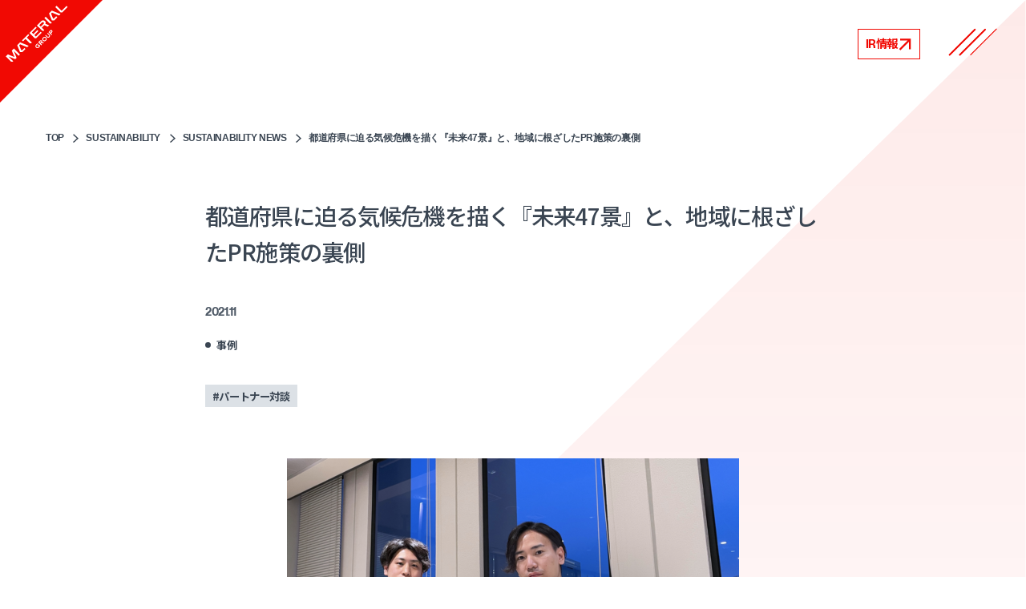

--- FILE ---
content_type: text/html; charset=UTF-8
request_url: https://materialgroup.jp/sustainability/news/202111/
body_size: 20610
content:
<!doctype html>
<html lang="ja" class="loaded wait">

<head>
  <meta charset="UTF-8">
<meta http-equiv="X-UA-Compatible" content="IE=edge">
<meta name="viewport" content="width=device-width, initial-scale=1">
<meta name="format-detection" content="telephone=no">

<!-- Google Tag Manager -->
<script>(function(w,d,s,l,i){w[l]=w[l]||[];w[l].push({'gtm.start':
new Date().getTime(),event:'gtm.js'});var f=d.getElementsByTagName(s)[0],
j=d.createElement(s),dl=l!='dataLayer'?'&l='+l:'';j.async=true;j.src=
'https://www.googletagmanager.com/gtm.js?id='+i+dl;f.parentNode.insertBefore(j,f);
})(window,document,'script','dataLayer','GTM-WMZW3G2');</script>
<!-- End Google Tag Manager -->
  <meta name='robots' content='index, follow, max-image-preview:large, max-snippet:-1, max-video-preview:-1' />

	<!-- This site is optimized with the Yoast SEO plugin v20.8 - https://yoast.com/wordpress/plugins/seo/ -->
	<title>都道府県に迫る気候危機を描く『未来47景』と、地域に根ざしたPR施策の裏側 | マテリアルグループ株式会社</title>
	<meta name="description" content="今回のパートナー対談では、CHERRY / Business Producer 川上大稀さんをお招きして、マテリアル BP局" />
	<link rel="canonical" href="https://materialgroup.jp/sustainability/news/202111/" />
	<meta property="og:locale" content="ja_JP" />
	<meta property="og:type" content="article" />
	<meta property="og:title" content="都道府県に迫る気候危機を描く『未来47景』と、地域に根ざしたPR施策の裏側 | マテリアルグループ株式会社" />
	<meta property="og:description" content="今回のパートナー対談では、CHERRY / Business Producer 川上大稀さんをお招きして、マテリアル BP局" />
	<meta property="og:url" content="https://materialgroup.jp/sustainability/news/202111/" />
	<meta property="og:site_name" content="マテリアルグループ株式会社" />
	<meta property="article:modified_time" content="2023-07-28T11:34:09+00:00" />
	<meta property="og:image" content="https://materialgroup.jp/wp-content/uploads/2021/11/KV5.png" />
	<meta property="og:image:width" content="1080" />
	<meta property="og:image:height" content="720" />
	<meta property="og:image:type" content="image/png" />
	<meta name="twitter:card" content="summary_large_image" />
	<script type="application/ld+json" class="yoast-schema-graph">{"@context":"https://schema.org","@graph":[{"@type":"WebPage","@id":"https://materialgroup.jp/sustainability/news/202111/","url":"https://materialgroup.jp/sustainability/news/202111/","name":"都道府県に迫る気候危機を描く『未来47景』と、地域に根ざしたPR施策の裏側 | マテリアルグループ株式会社","isPartOf":{"@id":"https://materialgroup.jp/#website"},"primaryImageOfPage":{"@id":"https://materialgroup.jp/sustainability/news/202111/#primaryimage"},"image":{"@id":"https://materialgroup.jp/sustainability/news/202111/#primaryimage"},"thumbnailUrl":"https://materialgroup.jp/wp-content/uploads/2021/11/KV5.png","datePublished":"2021-11-01T09:13:58+00:00","dateModified":"2023-07-28T11:34:09+00:00","description":"今回のパートナー対談では、CHERRY / Business Producer 川上大稀さんをお招きして、マテリアル BP局","breadcrumb":{"@id":"https://materialgroup.jp/sustainability/news/202111/#breadcrumb"},"inLanguage":"ja","potentialAction":[{"@type":"ReadAction","target":["https://materialgroup.jp/sustainability/news/202111/"]}]},{"@type":"ImageObject","inLanguage":"ja","@id":"https://materialgroup.jp/sustainability/news/202111/#primaryimage","url":"https://materialgroup.jp/wp-content/uploads/2021/11/KV5.png","contentUrl":"https://materialgroup.jp/wp-content/uploads/2021/11/KV5.png","width":1080,"height":720},{"@type":"BreadcrumbList","@id":"https://materialgroup.jp/sustainability/news/202111/#breadcrumb","itemListElement":[{"@type":"ListItem","position":1,"name":"TOP","item":"https://materialgroup.jp/"},{"@type":"ListItem","position":2,"name":"SUSTAINABILITY","item":"https://materialgroup.jp/sustainability/"},{"@type":"ListItem","position":3,"name":"SUSTAINABILITY NEWS","item":"https://materialgroup.jp/sustainability/news/"},{"@type":"ListItem","position":4,"name":"都道府県に迫る気候危機を描く『未来47景』と、地域に根ざしたPR施策の裏側"}]},{"@type":"WebSite","@id":"https://materialgroup.jp/#website","url":"https://materialgroup.jp/","name":"マテリアルグループ株式会社","description":"マテリアルグループは、PRコンサルティング事業を中核とした、あらゆるビジネスのマーケティングコミュニケーションを総合的に支援するプロフェッショナル集団です。ブランド・プロダクト・サービス・タレントなど、素材が持つ個性を引き出し、その可能性を最大化します。","publisher":{"@id":"https://materialgroup.jp/#organization"},"potentialAction":[{"@type":"SearchAction","target":{"@type":"EntryPoint","urlTemplate":"https://materialgroup.jp/?s={search_term_string}"},"query-input":"required name=search_term_string"}],"inLanguage":"ja"},{"@type":"Organization","@id":"https://materialgroup.jp/#organization","name":"マテリアルグループ株式会社","url":"https://materialgroup.jp/","logo":{"@type":"ImageObject","inLanguage":"ja","@id":"https://materialgroup.jp/#/schema/logo/image/","url":"https://materialgroup.jp/wp-content/uploads/2023/05/logo_696x696.png","contentUrl":"https://materialgroup.jp/wp-content/uploads/2023/05/logo_696x696.png","width":696,"height":696,"caption":"マテリアルグループ株式会社"},"image":{"@id":"https://materialgroup.jp/#/schema/logo/image/"}}]}</script>
	<!-- / Yoast SEO plugin. -->


<link rel="alternate" type="application/rss+xml" title="マテリアルグループ株式会社 &raquo; フィード" href="https://materialgroup.jp/feed/" />
<link rel="alternate" type="application/rss+xml" title="マテリアルグループ株式会社 &raquo; コメントフィード" href="https://materialgroup.jp/comments/feed/" />
<link rel="alternate" title="oEmbed (JSON)" type="application/json+oembed" href="https://materialgroup.jp/wp-json/oembed/1.0/embed?url=https%3A%2F%2Fmaterialgroup.jp%2Fsustainability%2Fnews%2F202111%2F" />
<link rel="alternate" title="oEmbed (XML)" type="text/xml+oembed" href="https://materialgroup.jp/wp-json/oembed/1.0/embed?url=https%3A%2F%2Fmaterialgroup.jp%2Fsustainability%2Fnews%2F202111%2F&#038;format=xml" />
<style id='wp-img-auto-sizes-contain-inline-css' type='text/css'>
img:is([sizes=auto i],[sizes^="auto," i]){contain-intrinsic-size:3000px 1500px}
/*# sourceURL=wp-img-auto-sizes-contain-inline-css */
</style>
<link rel="preload" href="https://fonts.googleapis.com/css?family=Open+Sans%3A300%2C400%2C500%2C600%2C700%2C800&#038;display=swap&#038;ver=6.9" as="style" onload="this.onload=null;this.rel='stylesheet'" data-handle="twb-open-sans" media="all" />
<noscript>
<link rel='stylesheet' id='twb-open-sans-css' href='https://fonts.googleapis.com/css?family=Open+Sans%3A300%2C400%2C500%2C600%2C700%2C800&#038;display=swap&#038;ver=6.9' type='text/css' media='all' />

</noscript><link rel="preload" href="https://materialgroup.jp/wp-content/plugins/photo-gallery/booster/assets/css/global.css?ver=1.0.0" as="style" onload="this.onload=null;this.rel='stylesheet'" data-handle="twbbwg-global" media="all" />
<noscript>
<link rel='stylesheet' id='twbbwg-global-css' href='https://materialgroup.jp/wp-content/plugins/photo-gallery/booster/assets/css/global.css?ver=1.0.0' type='text/css' media='all' />

</noscript><style id='wp-emoji-styles-inline-css' type='text/css'>

	img.wp-smiley, img.emoji {
		display: inline !important;
		border: none !important;
		box-shadow: none !important;
		height: 1em !important;
		width: 1em !important;
		margin: 0 0.07em !important;
		vertical-align: -0.1em !important;
		background: none !important;
		padding: 0 !important;
	}
/*# sourceURL=wp-emoji-styles-inline-css */
</style>
<style id='wp-block-library-inline-css' type='text/css'>
:root{--wp-block-synced-color:#7a00df;--wp-block-synced-color--rgb:122,0,223;--wp-bound-block-color:var(--wp-block-synced-color);--wp-editor-canvas-background:#ddd;--wp-admin-theme-color:#007cba;--wp-admin-theme-color--rgb:0,124,186;--wp-admin-theme-color-darker-10:#006ba1;--wp-admin-theme-color-darker-10--rgb:0,107,160.5;--wp-admin-theme-color-darker-20:#005a87;--wp-admin-theme-color-darker-20--rgb:0,90,135;--wp-admin-border-width-focus:2px}@media (min-resolution:192dpi){:root{--wp-admin-border-width-focus:1.5px}}.wp-element-button{cursor:pointer}:root .has-very-light-gray-background-color{background-color:#eee}:root .has-very-dark-gray-background-color{background-color:#313131}:root .has-very-light-gray-color{color:#eee}:root .has-very-dark-gray-color{color:#313131}:root .has-vivid-green-cyan-to-vivid-cyan-blue-gradient-background{background:linear-gradient(135deg,#00d084,#0693e3)}:root .has-purple-crush-gradient-background{background:linear-gradient(135deg,#34e2e4,#4721fb 50%,#ab1dfe)}:root .has-hazy-dawn-gradient-background{background:linear-gradient(135deg,#faaca8,#dad0ec)}:root .has-subdued-olive-gradient-background{background:linear-gradient(135deg,#fafae1,#67a671)}:root .has-atomic-cream-gradient-background{background:linear-gradient(135deg,#fdd79a,#004a59)}:root .has-nightshade-gradient-background{background:linear-gradient(135deg,#330968,#31cdcf)}:root .has-midnight-gradient-background{background:linear-gradient(135deg,#020381,#2874fc)}:root{--wp--preset--font-size--normal:16px;--wp--preset--font-size--huge:42px}.has-regular-font-size{font-size:1em}.has-larger-font-size{font-size:2.625em}.has-normal-font-size{font-size:var(--wp--preset--font-size--normal)}.has-huge-font-size{font-size:var(--wp--preset--font-size--huge)}.has-text-align-center{text-align:center}.has-text-align-left{text-align:left}.has-text-align-right{text-align:right}.has-fit-text{white-space:nowrap!important}#end-resizable-editor-section{display:none}.aligncenter{clear:both}.items-justified-left{justify-content:flex-start}.items-justified-center{justify-content:center}.items-justified-right{justify-content:flex-end}.items-justified-space-between{justify-content:space-between}.screen-reader-text{border:0;clip-path:inset(50%);height:1px;margin:-1px;overflow:hidden;padding:0;position:absolute;width:1px;word-wrap:normal!important}.screen-reader-text:focus{background-color:#ddd;clip-path:none;color:#444;display:block;font-size:1em;height:auto;left:5px;line-height:normal;padding:15px 23px 14px;text-decoration:none;top:5px;width:auto;z-index:100000}html :where(.has-border-color){border-style:solid}html :where([style*=border-top-color]){border-top-style:solid}html :where([style*=border-right-color]){border-right-style:solid}html :where([style*=border-bottom-color]){border-bottom-style:solid}html :where([style*=border-left-color]){border-left-style:solid}html :where([style*=border-width]){border-style:solid}html :where([style*=border-top-width]){border-top-style:solid}html :where([style*=border-right-width]){border-right-style:solid}html :where([style*=border-bottom-width]){border-bottom-style:solid}html :where([style*=border-left-width]){border-left-style:solid}html :where(img[class*=wp-image-]){height:auto;max-width:100%}:where(figure){margin:0 0 1em}html :where(.is-position-sticky){--wp-admin--admin-bar--position-offset:var(--wp-admin--admin-bar--height,0px)}@media screen and (max-width:600px){html :where(.is-position-sticky){--wp-admin--admin-bar--position-offset:0px}}

/*# sourceURL=wp-block-library-inline-css */
</style><style id='global-styles-inline-css' type='text/css'>
:root{--wp--preset--aspect-ratio--square: 1;--wp--preset--aspect-ratio--4-3: 4/3;--wp--preset--aspect-ratio--3-4: 3/4;--wp--preset--aspect-ratio--3-2: 3/2;--wp--preset--aspect-ratio--2-3: 2/3;--wp--preset--aspect-ratio--16-9: 16/9;--wp--preset--aspect-ratio--9-16: 9/16;--wp--preset--color--black: #000000;--wp--preset--color--cyan-bluish-gray: #abb8c3;--wp--preset--color--white: #ffffff;--wp--preset--color--pale-pink: #f78da7;--wp--preset--color--vivid-red: #cf2e2e;--wp--preset--color--luminous-vivid-orange: #ff6900;--wp--preset--color--luminous-vivid-amber: #fcb900;--wp--preset--color--light-green-cyan: #7bdcb5;--wp--preset--color--vivid-green-cyan: #00d084;--wp--preset--color--pale-cyan-blue: #8ed1fc;--wp--preset--color--vivid-cyan-blue: #0693e3;--wp--preset--color--vivid-purple: #9b51e0;--wp--preset--gradient--vivid-cyan-blue-to-vivid-purple: linear-gradient(135deg,rgb(6,147,227) 0%,rgb(155,81,224) 100%);--wp--preset--gradient--light-green-cyan-to-vivid-green-cyan: linear-gradient(135deg,rgb(122,220,180) 0%,rgb(0,208,130) 100%);--wp--preset--gradient--luminous-vivid-amber-to-luminous-vivid-orange: linear-gradient(135deg,rgb(252,185,0) 0%,rgb(255,105,0) 100%);--wp--preset--gradient--luminous-vivid-orange-to-vivid-red: linear-gradient(135deg,rgb(255,105,0) 0%,rgb(207,46,46) 100%);--wp--preset--gradient--very-light-gray-to-cyan-bluish-gray: linear-gradient(135deg,rgb(238,238,238) 0%,rgb(169,184,195) 100%);--wp--preset--gradient--cool-to-warm-spectrum: linear-gradient(135deg,rgb(74,234,220) 0%,rgb(151,120,209) 20%,rgb(207,42,186) 40%,rgb(238,44,130) 60%,rgb(251,105,98) 80%,rgb(254,248,76) 100%);--wp--preset--gradient--blush-light-purple: linear-gradient(135deg,rgb(255,206,236) 0%,rgb(152,150,240) 100%);--wp--preset--gradient--blush-bordeaux: linear-gradient(135deg,rgb(254,205,165) 0%,rgb(254,45,45) 50%,rgb(107,0,62) 100%);--wp--preset--gradient--luminous-dusk: linear-gradient(135deg,rgb(255,203,112) 0%,rgb(199,81,192) 50%,rgb(65,88,208) 100%);--wp--preset--gradient--pale-ocean: linear-gradient(135deg,rgb(255,245,203) 0%,rgb(182,227,212) 50%,rgb(51,167,181) 100%);--wp--preset--gradient--electric-grass: linear-gradient(135deg,rgb(202,248,128) 0%,rgb(113,206,126) 100%);--wp--preset--gradient--midnight: linear-gradient(135deg,rgb(2,3,129) 0%,rgb(40,116,252) 100%);--wp--preset--font-size--small: 13px;--wp--preset--font-size--medium: 20px;--wp--preset--font-size--large: 36px;--wp--preset--font-size--x-large: 42px;--wp--preset--spacing--20: 0.44rem;--wp--preset--spacing--30: 0.67rem;--wp--preset--spacing--40: 1rem;--wp--preset--spacing--50: 1.5rem;--wp--preset--spacing--60: 2.25rem;--wp--preset--spacing--70: 3.38rem;--wp--preset--spacing--80: 5.06rem;--wp--preset--shadow--natural: 6px 6px 9px rgba(0, 0, 0, 0.2);--wp--preset--shadow--deep: 12px 12px 50px rgba(0, 0, 0, 0.4);--wp--preset--shadow--sharp: 6px 6px 0px rgba(0, 0, 0, 0.2);--wp--preset--shadow--outlined: 6px 6px 0px -3px rgb(255, 255, 255), 6px 6px rgb(0, 0, 0);--wp--preset--shadow--crisp: 6px 6px 0px rgb(0, 0, 0);}:where(.is-layout-flex){gap: 0.5em;}:where(.is-layout-grid){gap: 0.5em;}body .is-layout-flex{display: flex;}.is-layout-flex{flex-wrap: wrap;align-items: center;}.is-layout-flex > :is(*, div){margin: 0;}body .is-layout-grid{display: grid;}.is-layout-grid > :is(*, div){margin: 0;}:where(.wp-block-columns.is-layout-flex){gap: 2em;}:where(.wp-block-columns.is-layout-grid){gap: 2em;}:where(.wp-block-post-template.is-layout-flex){gap: 1.25em;}:where(.wp-block-post-template.is-layout-grid){gap: 1.25em;}.has-black-color{color: var(--wp--preset--color--black) !important;}.has-cyan-bluish-gray-color{color: var(--wp--preset--color--cyan-bluish-gray) !important;}.has-white-color{color: var(--wp--preset--color--white) !important;}.has-pale-pink-color{color: var(--wp--preset--color--pale-pink) !important;}.has-vivid-red-color{color: var(--wp--preset--color--vivid-red) !important;}.has-luminous-vivid-orange-color{color: var(--wp--preset--color--luminous-vivid-orange) !important;}.has-luminous-vivid-amber-color{color: var(--wp--preset--color--luminous-vivid-amber) !important;}.has-light-green-cyan-color{color: var(--wp--preset--color--light-green-cyan) !important;}.has-vivid-green-cyan-color{color: var(--wp--preset--color--vivid-green-cyan) !important;}.has-pale-cyan-blue-color{color: var(--wp--preset--color--pale-cyan-blue) !important;}.has-vivid-cyan-blue-color{color: var(--wp--preset--color--vivid-cyan-blue) !important;}.has-vivid-purple-color{color: var(--wp--preset--color--vivid-purple) !important;}.has-black-background-color{background-color: var(--wp--preset--color--black) !important;}.has-cyan-bluish-gray-background-color{background-color: var(--wp--preset--color--cyan-bluish-gray) !important;}.has-white-background-color{background-color: var(--wp--preset--color--white) !important;}.has-pale-pink-background-color{background-color: var(--wp--preset--color--pale-pink) !important;}.has-vivid-red-background-color{background-color: var(--wp--preset--color--vivid-red) !important;}.has-luminous-vivid-orange-background-color{background-color: var(--wp--preset--color--luminous-vivid-orange) !important;}.has-luminous-vivid-amber-background-color{background-color: var(--wp--preset--color--luminous-vivid-amber) !important;}.has-light-green-cyan-background-color{background-color: var(--wp--preset--color--light-green-cyan) !important;}.has-vivid-green-cyan-background-color{background-color: var(--wp--preset--color--vivid-green-cyan) !important;}.has-pale-cyan-blue-background-color{background-color: var(--wp--preset--color--pale-cyan-blue) !important;}.has-vivid-cyan-blue-background-color{background-color: var(--wp--preset--color--vivid-cyan-blue) !important;}.has-vivid-purple-background-color{background-color: var(--wp--preset--color--vivid-purple) !important;}.has-black-border-color{border-color: var(--wp--preset--color--black) !important;}.has-cyan-bluish-gray-border-color{border-color: var(--wp--preset--color--cyan-bluish-gray) !important;}.has-white-border-color{border-color: var(--wp--preset--color--white) !important;}.has-pale-pink-border-color{border-color: var(--wp--preset--color--pale-pink) !important;}.has-vivid-red-border-color{border-color: var(--wp--preset--color--vivid-red) !important;}.has-luminous-vivid-orange-border-color{border-color: var(--wp--preset--color--luminous-vivid-orange) !important;}.has-luminous-vivid-amber-border-color{border-color: var(--wp--preset--color--luminous-vivid-amber) !important;}.has-light-green-cyan-border-color{border-color: var(--wp--preset--color--light-green-cyan) !important;}.has-vivid-green-cyan-border-color{border-color: var(--wp--preset--color--vivid-green-cyan) !important;}.has-pale-cyan-blue-border-color{border-color: var(--wp--preset--color--pale-cyan-blue) !important;}.has-vivid-cyan-blue-border-color{border-color: var(--wp--preset--color--vivid-cyan-blue) !important;}.has-vivid-purple-border-color{border-color: var(--wp--preset--color--vivid-purple) !important;}.has-vivid-cyan-blue-to-vivid-purple-gradient-background{background: var(--wp--preset--gradient--vivid-cyan-blue-to-vivid-purple) !important;}.has-light-green-cyan-to-vivid-green-cyan-gradient-background{background: var(--wp--preset--gradient--light-green-cyan-to-vivid-green-cyan) !important;}.has-luminous-vivid-amber-to-luminous-vivid-orange-gradient-background{background: var(--wp--preset--gradient--luminous-vivid-amber-to-luminous-vivid-orange) !important;}.has-luminous-vivid-orange-to-vivid-red-gradient-background{background: var(--wp--preset--gradient--luminous-vivid-orange-to-vivid-red) !important;}.has-very-light-gray-to-cyan-bluish-gray-gradient-background{background: var(--wp--preset--gradient--very-light-gray-to-cyan-bluish-gray) !important;}.has-cool-to-warm-spectrum-gradient-background{background: var(--wp--preset--gradient--cool-to-warm-spectrum) !important;}.has-blush-light-purple-gradient-background{background: var(--wp--preset--gradient--blush-light-purple) !important;}.has-blush-bordeaux-gradient-background{background: var(--wp--preset--gradient--blush-bordeaux) !important;}.has-luminous-dusk-gradient-background{background: var(--wp--preset--gradient--luminous-dusk) !important;}.has-pale-ocean-gradient-background{background: var(--wp--preset--gradient--pale-ocean) !important;}.has-electric-grass-gradient-background{background: var(--wp--preset--gradient--electric-grass) !important;}.has-midnight-gradient-background{background: var(--wp--preset--gradient--midnight) !important;}.has-small-font-size{font-size: var(--wp--preset--font-size--small) !important;}.has-medium-font-size{font-size: var(--wp--preset--font-size--medium) !important;}.has-large-font-size{font-size: var(--wp--preset--font-size--large) !important;}.has-x-large-font-size{font-size: var(--wp--preset--font-size--x-large) !important;}
/*# sourceURL=global-styles-inline-css */
</style>

<style id='classic-theme-styles-inline-css' type='text/css'>
/*! This file is auto-generated */
.wp-block-button__link{color:#fff;background-color:#32373c;border-radius:9999px;box-shadow:none;text-decoration:none;padding:calc(.667em + 2px) calc(1.333em + 2px);font-size:1.125em}.wp-block-file__button{background:#32373c;color:#fff;text-decoration:none}
/*# sourceURL=/wp-includes/css/classic-themes.min.css */
</style>
<link rel="preload" href="https://materialgroup.jp/wp-content/plugins/photo-gallery/css/bwg-fonts/fonts.css?ver=0.0.1" as="style" onload="this.onload=null;this.rel='stylesheet'" data-handle="bwg_fonts" media="all" />
<noscript>
<link rel='stylesheet' id='bwg_fonts-css' href='https://materialgroup.jp/wp-content/plugins/photo-gallery/css/bwg-fonts/fonts.css?ver=0.0.1' type='text/css' media='all' />

</noscript><link rel="preload" href="https://materialgroup.jp/wp-content/plugins/photo-gallery/css/sumoselect.min.css?ver=3.4.6" as="style" onload="this.onload=null;this.rel='stylesheet'" data-handle="sumoselect" media="all" />
<noscript>
<link rel='stylesheet' id='sumoselect-css' href='https://materialgroup.jp/wp-content/plugins/photo-gallery/css/sumoselect.min.css?ver=3.4.6' type='text/css' media='all' />

</noscript><link rel="preload" href="https://materialgroup.jp/wp-content/plugins/photo-gallery/css/jquery.mCustomScrollbar.min.css?ver=3.1.5" as="style" onload="this.onload=null;this.rel='stylesheet'" data-handle="mCustomScrollbar" media="all" />
<noscript>
<link rel='stylesheet' id='mCustomScrollbar-css' href='https://materialgroup.jp/wp-content/plugins/photo-gallery/css/jquery.mCustomScrollbar.min.css?ver=3.1.5' type='text/css' media='all' />

</noscript><link rel="preload" href="https://fonts.googleapis.com/css?family=Ubuntu&#038;subset=greek,latin,greek-ext,vietnamese,cyrillic-ext,latin-ext,cyrillic" as="style" onload="this.onload=null;this.rel='stylesheet'" data-handle="bwg_googlefonts" media="all" />
<noscript>
<link rel='stylesheet' id='bwg_googlefonts-css' href='https://fonts.googleapis.com/css?family=Ubuntu&#038;subset=greek,latin,greek-ext,vietnamese,cyrillic-ext,latin-ext,cyrillic' type='text/css' media='all' />

</noscript><link rel="preload" href="https://materialgroup.jp/wp-content/plugins/photo-gallery/css/styles.min.css?ver=1.8.18" as="style" onload="this.onload=null;this.rel='stylesheet'" data-handle="bwg_frontend" media="all" />
<noscript>
<link rel='stylesheet' id='bwg_frontend-css' href='https://materialgroup.jp/wp-content/plugins/photo-gallery/css/styles.min.css?ver=1.8.18' type='text/css' media='all' />

</noscript><link rel='stylesheet' id='style-css' href='https://materialgroup.jp/wp-content/themes/materialgroup/style.css?ver=20251105' type='text/css' media='all' />
<link rel="https://api.w.org/" href="https://materialgroup.jp/wp-json/" /><link rel="alternate" title="JSON" type="application/json" href="https://materialgroup.jp/wp-json/wp/v2/sustainability-news/357" /><link rel="EditURI" type="application/rsd+xml" title="RSD" href="https://materialgroup.jp/xmlrpc.php?rsd" />
<meta name="generator" content="WordPress 6.9" />
<link rel='shortlink' href='https://materialgroup.jp/?p=357' />
  <!-- favicon -->
<link rel="apple-touch-icon" sizes="180x180" href="https://materialgroup.jp/wp-content/themes/materialgroup/apple-touch-icon.png">
<link rel="icon" type="image/png" sizes="32x32" href="https://materialgroup.jp/wp-content/themes/materialgroup/favicon-32x32.png">
<link rel="icon" type="image/png" sizes="16x16" href="https://materialgroup.jp/wp-content/themes/materialgroup/favicon-16x16.png">
<link rel="manifest" href="https://materialgroup.jp/wp-content/themes/materialgroup/site.webmanifest" crossorigin="use-credentials">

<!-- fonts -->
<link rel="preconnect" href="https://fonts.googleapis.com">
<link rel="preconnect" href="https://fonts.gstatic.com" crossorigin>
<link href="https://fonts.googleapis.com/css2?family=Noto+Sans+JP:wght@400;500;700&display=swap" rel="stylesheet">

<link rel="preload" href="https://materialgroup.jp/wp-content/themes/materialgroup/fonts/PPNeueMontreal/Medium.woff2" as="font" type="font/woff2" crossorigin>
<link rel="preload" href="https://materialgroup.jp/wp-content/themes/materialgroup/fonts/PPNeueMontreal/SemiBold.woff2" as="font" type="font/woff2" crossorigin>
<!-- <link rel="preload" href="https://materialgroup.jp/wp-content/themes/materialgroup/fonts/NotoSansJP/Regular.woff2" as="font" type="font/woff2" crossorigin>
<link rel="preload" href="https://materialgroup.jp/wp-content/themes/materialgroup/fonts/NotoSansJP/Medium.woff2" as="font" type="font/woff2" crossorigin>
<link rel="preload" href="https://materialgroup.jp/wp-content/themes/materialgroup/fonts/NotoSansJP/Bold.woff2" as="font" type="font/woff2" crossorigin> -->

<style type="text/css">
@font-face {
  font-display: swap;
  font-family: "PP Neue Montreal";
  font-style: normal;
  font-weight: 500;
  src: url("https://materialgroup.jp/wp-content/themes/materialgroup/fonts/PPNeueMontreal/Medium.woff2") format('woff2'),
       url("https://materialgroup.jp/wp-content/themes/materialgroup/fonts/PPNeueMontreal/Medium.woff") format('woff');
}
@font-face {
  font-display: swap;
  font-family: "PP Neue Montreal";
  font-style: normal;
  font-weight: 600;
  src: url("https://materialgroup.jp/wp-content/themes/materialgroup/fonts/PPNeueMontreal/SemiBold.woff2") format('woff2'),
       url("https://materialgroup.jp/wp-content/themes/materialgroup/fonts/PPNeueMontreal/SemiBold.woff") format('woff');
}


/* @font-face {
  font-display: swap;
  font-family: 'Noto Sans JP';
  font-style: normal;
  font-weight: 400;
  src: url("https://materialgroup.jp/wp-content/themes/materialgroup/fonts/NotoSansJP/Regular.woff2") format('woff2'),
       url("https://materialgroup.jp/wp-content/themes/materialgroup/fonts/NotoSansJP/Regular.woff") format('woff');
}
@font-face {
  font-display: swap;
  font-family: 'Noto Sans JP';
  font-style: normal;
  font-weight: 500;
  src: url("https://materialgroup.jp/wp-content/themes/materialgroup/fonts/NotoSansJP/Medium.woff2") format('woff2'),
       url("https://materialgroup.jp/wp-content/themes/materialgroup/fonts/NotoSansJP/Medium.woff") format('woff');
}
@font-face {
  font-display: swap;
  font-family: 'Noto Sans JP';
  font-style: normal;
  font-weight: 700;
  src: url("https://materialgroup.jp/wp-content/themes/materialgroup/fonts/NotoSansJP/Bold.woff2") format('woff2'),
       url("https://materialgroup.jp/wp-content/themes/materialgroup/fonts/NotoSansJP/Bold.woff") format('woff');
} */

</style></head>
<body>
  <!-- Google Tag Manager (noscript) -->
<noscript><iframe src="https://www.googletagmanager.com/ns.html?id=GTM-WMZW3G2"
height="0" width="0" style="display:none;visibility:hidden"></iframe></noscript>
<!-- End Google Tag Manager (noscript) -->
  


<div class="l-bg">
      <img src="https://materialgroup.jp/wp-content/themes/materialgroup/images/common/bg_45.svg" width="897" height="870" alt="" >
  </div>

<header class="l-header on" js-Layout="header">
  <div class="header" id="header">
    <div class="header__logo">
      <svg width="176" height="176" viewBox="0 0 176 176">
        <a href="https://materialgroup.jp/" aria-label="TOP">
          <path class="header__triangle" d="M0 0H176L0 176V0Z" fill="#F10903"/>
          <path d="M49.2207 78.5398L34.4071 72.576L29.4908 77.4746L34.3644 89.4943H38.2271L38.2526 89.4688L43.6752 84.0655L41.8924 82.2891L37.813 86.354H36.5329L32.9681 77.5625L34.4952 76.0408L46.7695 80.9823L49.2207 78.5398Z" fill="white"/>
          <path d="M77.9861 40.8614C78.6632 39.2945 78.3608 37.4079 77.0765 36.128C75.3945 34.4521 72.6674 34.4521 70.9853 36.128L63.3343 43.7518L72.471 52.8559H74.9966L76.0365 51.8197L71.7281 47.5267L75.9905 43.2796L82.1276 45.7503L84.4303 43.4558L77.9861 40.8614ZM74.7737 40.9391L69.9453 45.7503L67.4197 43.2336L72.248 38.4225C72.9455 37.7276 74.0762 37.7276 74.7737 38.4225C75.4711 39.1175 75.4711 40.2442 74.7737 40.9391Z" fill="white"/>
          <path d="M114.217 10.222L106.189 18.2213H105.457L97.2067 10L94.904 12.2945L104.041 21.3986H106.566L116 11.9985L114.217 10.222Z" fill="white"/>
          <path d="M63.0371 47.6006L61.2544 45.8243L50.5578 56.4827L59.6944 65.5867H62.2201L71.6539 56.1866L69.8711 54.4102L61.8431 62.4095H61.1112L58.9516 60.2575L65.8598 53.374L64.0771 51.5976L57.1689 58.4811L54.6433 55.9645L63.0371 47.6006Z" fill="white"/>
          <path d="M48.4779 58.5551L37.7814 69.2136L39.5641 70.99L43.7239 66.8451L51.0778 74.1727H53.6034L54.6433 73.1365L46.0267 64.5506L50.2607 60.3316L48.4779 58.5551Z" fill="white"/>
          <path d="M76.1107 31.0208L85.2474 40.1249H87.773L88.8129 39.0887L78.4134 28.7263L76.1107 31.0208Z" fill="white"/>
          <path d="M20.2454 86.6871L24.7702 97.8464L13.571 93.3377L10 96.8959L19.1366 106H21.6623L22.7021 104.964L14.5649 96.8554L26.1563 101.522L28.459 99.2275L23.7758 87.6773L31.9132 95.7857L34.2159 93.4911L23.8164 83.1287L20.2454 86.6871Z" fill="white"/>
          <path d="M103.818 24.1372L89.0041 18.1734L84.0878 23.0721L88.9615 35.0917H92.8241L92.8498 35.0663L98.2722 29.663L96.4895 27.8866L92.4101 31.9515H91.1299L87.5652 23.1601L89.0923 21.6384L101.366 26.5798L103.818 24.1372Z" fill="white"/>
          <path d="M73.7894 64.421C72.1806 66.0241 72.1073 68.2738 73.6148 69.7761C75.1225 71.2784 77.3803 71.2053 78.9891 69.6021C80.598 67.999 80.6713 65.7493 79.1637 64.247C77.6561 62.7447 75.3983 62.8178 73.7894 64.421ZM77.8972 68.5141C76.9215 69.4863 75.5813 69.5594 74.7068 68.6881C73.8324 67.8168 73.9057 66.4812 74.8814 65.5091C75.8571 64.5368 77.1974 64.4638 78.0718 65.3351C78.9463 66.2064 78.8729 67.542 77.8972 68.5141Z" fill="white"/>
          <path d="M80.8945 57.3413L83.7915 60.228C84.4602 60.8943 84.4602 61.9746 83.7915 62.641C83.1227 63.3073 82.0386 63.3073 81.3699 62.641L78.4729 59.7543L77.381 60.8423L80.278 63.729C81.5497 64.9962 83.6116 64.9962 84.8835 63.729C86.1552 62.4618 86.1552 60.4072 84.8835 59.1399L81.9865 56.2532L80.8945 57.3413Z" fill="white"/>
          <path d="M64.3297 78.1992L65.4217 79.2873L66.5136 78.1993L67.1304 78.814C66.9673 79.2438 66.6869 79.673 66.294 80.0646C65.1548 81.1997 63.6986 81.3931 62.8276 80.5251C61.9565 79.6572 62.1506 78.206 63.2898 77.071C63.8108 76.5519 64.3979 76.2323 64.9652 76.1185V74.5369C64.01 74.655 63.0334 75.1389 62.192 75.9772C60.4163 77.7465 60.2221 80.1166 61.7298 81.6189C63.2375 83.1212 65.616 82.9277 67.3917 81.1583C68.248 80.305 68.7354 79.3121 68.8426 78.344L66.5136 76.0232L64.3297 78.1992Z" fill="white"/>
          <path d="M86.0311 52.223L83.0635 55.18L88.2632 60.3611L89.355 59.2731L87.4312 57.3561L89.3067 55.4872C90.2113 54.5858 90.2113 53.1245 89.3067 52.2231C88.4021 51.3217 86.9356 51.3216 86.0311 52.223ZM88.2149 54.3991L86.3394 56.268L85.2474 55.1799L87.1229 53.311C87.4244 53.0106 87.9133 53.0106 88.2149 53.311C88.5165 53.6114 88.5164 54.0987 88.2149 54.3991Z" fill="white"/>
          <path d="M71.8358 69.6318C70.9312 68.7305 69.4646 68.7305 68.56 69.6318L65.5925 72.5888L70.7922 77.77L71.884 76.682L69.9602 74.7649L70.9564 73.7722L74.0827 74.4911L75.3976 73.181L72.1894 72.4432C72.7187 71.5573 72.601 70.3942 71.8358 69.6318ZM67.7764 72.5888L69.6519 70.7199C69.9534 70.4195 70.4423 70.4195 70.7439 70.7199C71.0454 71.0204 71.0454 71.5075 70.7439 71.8079L68.8684 73.6768L67.7764 72.5888Z" fill="white"/>
        </a>
      </svg>
    </div>
    <div class="header__nav">
      <div class="header__buttons">
        <div class="header__button">
          <a href="https://materialgroup.jp/ir/" class="button button--ir button--wbr">
            <div class="button__text">IR情報</div>
            <div class="button__icon"><svg class="" width="20" height="21" viewBox="0 0 20 21">
<path d="M3.72308 18.5L15.5385 6.68462V17.2692H18V2.5H3.23077V4.96154H13.8154L2 16.7769L3.72308 18.5Z" />
</svg>
</div>
          </a>
        </div>
      </div>
      <div class="header__hamburger">
        <div class="hamburger" data-nav="#nav" data-header="#header" js-Hamburger>
          <div class="hamburger__inner">
            <svg class="hamburger__line hamburger__line--1" width="55" height="3" viewBox="0 0 55 3"><line x1="1.60657" y1="1.47656" x2="53.3467" y2="1.47656" stroke-width="2" stroke-linecap="round"/></svg>            <svg class="hamburger__line hamburger__line--2" width="55" height="3" viewBox="0 0 55 3"><line x1="1.60657" y1="1.47656" x2="53.3467" y2="1.47656" stroke-width="2" stroke-linecap="round"/></svg>            <svg class="hamburger__line hamburger__line--3" width="55" height="3" viewBox="0 0 55 3"><line x1="1.60657" y1="1.47656" x2="53.3467" y2="1.47656" stroke-width="2" stroke-linecap="round"/></svg>          </div>
        </div>
      </div>
    </div>
  </div>
</header>

<nav class="l-nav" id="nav">
  <div class="menu">
  <div class="menu__bg">
    <img src="https://materialgroup.jp/wp-content/themes/materialgroup/images/common/menu_bg.svg" width="855" height="775" alt="" loading="lazy">
  </div>
  <div class="menu__vision">
    <div class="menu__media">
      <div class="menu__mediaName">
        <a class="menu__name menu__name--lg i-lineLink" href="https://materialgroup.jp/vision/">VISION</a>
      </div>
      <div class="menu__mediaText">
        <p class="menu__text">私たちは、あらゆる個性に情熱を灯し、その可能性を最大化させることで、世界を熱くします。</p>
      </div>
    </div>
  </div>
  <div class="menu__group">
    <div class="menu__media">
      <div class="menu__mediaName">
        <a class="menu__name menu__name--lg i-lineLink" href="https://materialgroup.jp/group/">GROUP</a>
      </div>
      <div class="menu__mediaText">
        <p class="menu__text">私たちは、PRコンサルティング事業を中核としたマーケティングコミュニケーションの専門事業集団です。</p>
      </div>
    </div>
  </div>
  <div class="menu__sustainability">
    <div class="menu__media">
      <a class="menu__name menu__name--lg i-lineLink" href="https://materialgroup.jp/sustainability/">SUSTAINABILITY</a>
    </div>
  </div>
  <div class="menu__ir">
    <div class="menu__media">
      <a class="menu__name menu__name--lg i-lineLink" href="https://materialgroup.jp/ir/">IR</a>
    </div>
  </div>
  <div class="menu__others">
    <div class="menu__about">
      <div class="menu__innerList">
        <div class="menu__innerItem menu__innerItem--top">
          <a class="menu__name menu__name--md i-lineLink" href="https://materialgroup.jp/about/">ABOUT US</a>
        </div>
        <div class="menu__innerItem">
          <a class="menu__name menu__name--sm i-lineLink" href="https://materialgroup.jp/about/#ceo" data-link="switch">CEO MESSAGE</a>
        </div>
        <div class="menu__innerItem">
          <a class="menu__name menu__name--sm i-lineLink" href="https://materialgroup.jp/about/#overview" data-link="switch">OVERVIEW</a>
        </div>
        <div class="menu__innerItem">
          <a class="menu__name menu__name--sm i-lineLink" href="https://materialgroup.jp/about/#member" data-link="switch">MEMBER</a>
        </div>
        <div class="menu__innerItem">
          <a class="menu__name menu__name--sm i-lineLink" href="https://materialgroup.jp/about/#awards" data-link="switch">AWARDS</a>
        </div>
        <div class="menu__innerItem">
          <a class="menu__name menu__name--sm i-lineLink" href="https://materialgroup.jp/about/#history" data-link="switch">HISTORY</a>
        </div>
      </div>
    </div>
    <div class="menu__news">
      <a class="menu__name menu__name--md i-lineLink" href="https://materialgroup.jp/news/">NEWS</a>
    </div>
    <div class="menu__recruit">
      <a class="menu__name menu__name--md i-lineLink" href="https://materialgroup.jp/recruit/">RECRUIT</a>
    </div>
    <div class="menu__contact">
      <a class="menu__name menu__name--md i-lineLink" href="https://materialgroup.jp/contact/">CONTACT</a>
    </div>
  </div>
  <div class="menu__corp">
      <a href="https://materialpr.jp/" target="_blank" class="button button--w button--lg button--full button--noborder" data-link="switch">
        <div class="button__text">マテリアル<br>コーポレートサイト</div>
        <div class="button__icon">
<svg class="" width="20" height="21" viewBox="0 0 20 21">
<path d="M18.1818 11.4091H20V20.5H0V0.5H9.09091V2.31818H1.81818V18.6818H18.1818V11.4091ZM20 0.5V9.59091H18.1818V3.6108L9.73011 12.0483L8.4517 10.7699L16.8892 2.31818H10.9091V0.5H20Z" />
</svg>
</div>
      </a>
  </div>

  </div></nav>


<div class="l-breadcrumb">
  <div id="breadcrumbs" class="breadcrumb"><span><span><a href="https://materialgroup.jp/">TOP</a></span>  <span><a href="https://materialgroup.jp/sustainability/">SUSTAINABILITY</a></span>  <span><a href="https://materialgroup.jp/sustainability/news/">SUSTAINABILITY NEWS</a></span>  <span class="breadcrumb_last" aria-current="page">都道府県に迫る気候危機を描く『未来47景』と、地域に根ざしたPR施策の裏側</span></span></div></div>

<main class="l-sub">
  <div class="p-newsDetail">
    <div class="p-newsDetail__body">
            <article class="news">
        <h1 class="news__title">
          都道府県に迫る気候危機を描く『未来47景』と、地域に根ざしたPR施策の裏側        </h1>
        <time class="news__date" datetime="2021-11-01">2021.11</time>
        <div class="news__cats">
                      <span class="news__cat">
              <a class="cat" href="https://materialgroup.jp/sustainability/news/cat/case/">事例</a>
            </span>
                  </div>
        <div class="news__tags">
                      <span class="news__tag">
            <a class="tag" href="https://materialgroup.jp/sustainability/news/tag/partner-interview/">#パートナー対談</a>
            </span>
                  </div>
        <div class="news__body">
          <p><img fetchpriority="high" decoding="async" class="aligncenter size-medium wp-image-358" src="https://materialgroup.jp/wp-content/uploads/2023/06/img2_40-564x351.png" alt="" width="564" height="351" srcset="https://materialgroup.jp/wp-content/uploads/2023/06/img2_40-564x351.png 564w, https://materialgroup.jp/wp-content/uploads/2023/06/img2_40-1024x637.png 1024w, https://materialgroup.jp/wp-content/uploads/2023/06/img2_40-376x234.png 376w, https://materialgroup.jp/wp-content/uploads/2023/06/img2_40-768x478.png 768w, https://materialgroup.jp/wp-content/uploads/2023/06/img2_40.png 1370w" sizes="(max-width: 564px) 100vw, 564px" /></p>
<p>今回のパートナー対談では、CHERRY / Business Producer 川上大稀さんをお招きして、マテリアル BP局 田中伸之介との対談を実施。WWFジャパンの取り組みとして、地球の環境・気候危機についてアジェンダを投げかけている『未来47景』のアイデアの裏側やPR施策におけるポイント、さらに、パートナー企業としての在りかたについて語っていただきました。</p>
<p>&nbsp;</p>
<hr />
<p>▼CONTENTS<br />
１．気候危機という難しい問題をテーマにした『未来47景』<br />
２．誰もが持つ地元の風景と自分ゴト化<br />
３．パートナー企業としてのこれから</p>
<hr />
<p>&nbsp;</p>
<p><span style="text-decoration: underline;"><strong>■『未来47景』について</strong></span></p>
<p>Client：<a href="https://www.wwf.or.jp/">公益財団法人世界自然保護基金（WWF）ジャパン</a><br />
私たちの日々の生活にも様々な影響を及ぼしている気候危機に対して、より多くの人がこの危機に対して目を向けて、自分ゴト化してもらうため、あなたの地元に訪れるかもしれない気候危機を都道府県別に描いた「未来47景」を公開。トップページで都道府県名を選択すると、その地域の未来の気候危機をイメージさせるイラストと解説が表示され、一人ひとりにできる具体的な行動を知ることができる。</p>
<p><img decoding="async" class="aligncenter size-medium wp-image-344" src="https://materialgroup.jp/wp-content/uploads/2023/06/s_D6F1607D1C7F87234E3FE2F92295B1A137E598CDB083B3736FF93C17BEBC828D_1636942633208_WWF_mirai47kei_material-564x399.jpg" alt="" width="564" height="399" srcset="https://materialgroup.jp/wp-content/uploads/2023/06/s_D6F1607D1C7F87234E3FE2F92295B1A137E598CDB083B3736FF93C17BEBC828D_1636942633208_WWF_mirai47kei_material-564x399.jpg 564w, https://materialgroup.jp/wp-content/uploads/2023/06/s_D6F1607D1C7F87234E3FE2F92295B1A137E598CDB083B3736FF93C17BEBC828D_1636942633208_WWF_mirai47kei_material-1024x725.jpg 1024w, https://materialgroup.jp/wp-content/uploads/2023/06/s_D6F1607D1C7F87234E3FE2F92295B1A137E598CDB083B3736FF93C17BEBC828D_1636942633208_WWF_mirai47kei_material-376x266.jpg 376w, https://materialgroup.jp/wp-content/uploads/2023/06/s_D6F1607D1C7F87234E3FE2F92295B1A137E598CDB083B3736FF93C17BEBC828D_1636942633208_WWF_mirai47kei_material-768x544.jpg 768w, https://materialgroup.jp/wp-content/uploads/2023/06/s_D6F1607D1C7F87234E3FE2F92295B1A137E598CDB083B3736FF93C17BEBC828D_1636942633208_WWF_mirai47kei_material.jpg 1191w" sizes="(max-width: 564px) 100vw, 564px" /></p>
<h3 class="heading-C"></h3>
<h3>１．気候危機という難しい問題をテーマにした『未来47景』</h3>
<p><span style="text-decoration: underline;"><strong>環境問題をキャッチーに分かりやすく伝えるために</strong></span></p>
<p><img decoding="async" class="aligncenter size-medium wp-image-322" src="https://materialgroup.jp/wp-content/uploads/2023/06/img1_131-564x351.jpg" alt="" width="564" height="351" srcset="https://materialgroup.jp/wp-content/uploads/2023/06/img1_131-564x351.jpg 564w, https://materialgroup.jp/wp-content/uploads/2023/06/img1_131-1024x637.jpg 1024w, https://materialgroup.jp/wp-content/uploads/2023/06/img1_131-376x234.jpg 376w, https://materialgroup.jp/wp-content/uploads/2023/06/img1_131-768x478.jpg 768w, https://materialgroup.jp/wp-content/uploads/2023/06/img1_131-1536x956.jpg 1536w, https://materialgroup.jp/wp-content/uploads/2023/06/img1_131-2048x1275.jpg 2048w" sizes="(max-width: 564px) 100vw, 564px" /></p>
<p><strong>ーはじめに、川上さんが『未来47景』に取り組まれることになった経緯を教えていただけますか？</strong></p>
<p>川上：もともと、僕が在籍しているCHERRYから独立したクリエイティブディレクターの増田総成さんが長い間WWFさんを担当されてたことから、『未来47景』の以前にも、動物たちがセルフィーを撮り自分たちの住処の環境問題を訴える『<a href="https://chrry.jp/works/wwf-animal-selfie/">#ANIMAL_SELFIE</a>』や、環境に優しいハンバーガーの基準を策定し、さらに環境に優しい包み紙でラッピングして、『<a href="https://www.wwf.or.jp/campaign/earthburger/">EARTH BURGER</a>』として全国的に売り出す施策等も携わらせていただいていました。</p>
<p>そうした経緯もあり、継続的に環境問題をキャッチーに楽しく、そして分かりやすく伝えることのできる施策を目指す中で、『未来47景』でも、プロデューサーとして携わらせていただきました。 今回は、気候危機・気候変動について取り扱うことになりましたが、当初のブリーフ段階では様々な課題や切り口があり、打ち出す施策について、チームから提案させていただきながら、気候危機についてフォーカスしたような流れでした。</p>
<p><strong>ーその後、マテリアルと組むことになった経緯を教えて下さい。</strong></p>
<p>WWFジャパンさんの『<a href="https://with-stamp.jp/">WITH STAMP</a>』という施策をはじめ、以前からマテリアルさんとご一緒させていただいていたこともあり、今回田中さんを紹介していただきました。</p>
<p><strong>ーPR会社を探す際の決め手は何かありますか？</strong></p>
<p>川上：得意とする商材のカテゴリや媒体など、PR会社さんにもそれぞれ特色があると思うので、ゴールや企画にその特色がマッチしているかというところはもちろんありますが、目指すところや企画の趣旨を理解してくれて、前向きに取り組んでもらえる点が一番の決め手かなと思っています。PRは、時間も限られている中で、状況を見ながら臨機応変に判断していかなくてはいけません。スピード感のある中、さらに追加でアイデア提案をしていくこともあるので、そこに対して意思を持って一緒に取り組んでもらえるかどうかは重視しています。企画の趣旨を説明した際に、「一緒に楽しんでもらえそうだな」と思えると個人的にも嬉しいですね。今回の企画でも、田中さんをはじめマテリアルの皆様がブリーフィングのタイミングから、露出やその分析、改善まで力強くパートナーとして並走していただいたことが本当にありがたかったです。</p>
<p>&nbsp;</p>
<h3>２．誰もが持つ地元の風景と自分ゴト化</h3>
<p><span style="text-decoration: underline;"><strong>“入り口は可愛い”けれど、気候危機の課題をきちんと反映している</strong></span></p>
<p><img loading="lazy" decoding="async" class="aligncenter size-medium wp-image-323" src="https://materialgroup.jp/wp-content/uploads/2023/06/img1_132-564x351.jpg" alt="" width="564" height="351" srcset="https://materialgroup.jp/wp-content/uploads/2023/06/img1_132-564x351.jpg 564w, https://materialgroup.jp/wp-content/uploads/2023/06/img1_132-1024x637.jpg 1024w, https://materialgroup.jp/wp-content/uploads/2023/06/img1_132-376x234.jpg 376w, https://materialgroup.jp/wp-content/uploads/2023/06/img1_132-768x478.jpg 768w, https://materialgroup.jp/wp-content/uploads/2023/06/img1_132-1536x956.jpg 1536w, https://materialgroup.jp/wp-content/uploads/2023/06/img1_132-2048x1274.jpg 2048w" sizes="auto, (max-width: 564px) 100vw, 564px" /></p>
<p><strong>ーどのようにして『未来47景』というアイデアが生まれたのでしょうか？</strong></p>
<p>川上：環境問題はなかなか理解が難しいですし、とっつきにくいテーマでもあります。また、少しセンシティブな問題だからこそ発言のしにくさもある。そのような中で、興味のない人にとっても「分かりやすく」かつ「自分ゴト化できる」ことを大切にしています。そして、どんなに小さなことでもいいので、何かしらのアクションを実行していってほしいという思いもありました。</p>
<p>また、気候危機は世界規模で重要な課題です。日本も非常に大きな影響を受けているのですが、日々を暮らす中ではその影響をイメージしにくい部分もあると思います。そのような課題に対して、将来実際に身近で起こりうるかもしれない危機を分かりやすく、かつキャッチーに描く。さらに、誰もが持っている“地元の風景”と結びつけることで、自分ゴト化してもらうというアイデアが出来上がっていきました。このまま対策をしなければ、自分たちの身近な地元の風景がどう風に変わってしまうのか。恐怖を煽るようなリアルなフォトではなく、可愛らしさのあるイラストで伝えることで、興味を持ってもらうきっかけや、SNSなどで発言しやすい空気を作りたいと考えました。</p>
<p>田中：いつも、WWFジャパンさんが打ち出しているクリエイティブは、「入り口が可愛い」のに、よく見ると背景や課題についてきちんと伝えているものが非常に多いなと思って見ています。</p>
<p>川上：そこはまさに、クリエイティブディレクターである増田さんが大切にしているポイントですね。</p>
<p>&nbsp;</p>
<p><span style="text-decoration: underline;"><strong>各地域に根付いた文脈で取り上げてもらうために</strong></span></p>
<p><img loading="lazy" decoding="async" class="aligncenter size-medium wp-image-333" src="https://materialgroup.jp/wp-content/uploads/2023/06/img2_132-564x351.jpg" alt="" width="564" height="351" srcset="https://materialgroup.jp/wp-content/uploads/2023/06/img2_132-564x351.jpg 564w, https://materialgroup.jp/wp-content/uploads/2023/06/img2_132-1024x637.jpg 1024w, https://materialgroup.jp/wp-content/uploads/2023/06/img2_132-376x234.jpg 376w, https://materialgroup.jp/wp-content/uploads/2023/06/img2_132-768x478.jpg 768w, https://materialgroup.jp/wp-content/uploads/2023/06/img2_132-1536x956.jpg 1536w, https://materialgroup.jp/wp-content/uploads/2023/06/img2_132-2048x1274.jpg 2048w" sizes="auto, (max-width: 564px) 100vw, 564px" /></p>
<p><strong>ー『未来47景』を実施するなかで意識したことは何ですか？</strong></p>
<p>田中：今回、都道府県別に47種のクリエイティブがあったので、そこに住む方々が「自分たちのこと」だと思ってもらえるように、各地域に適した文脈で取り上げてもらうことを最も意識しました。メディアの方々もターゲットである地元のひとりの人間です。だからこそ、その方の心を揺さぶれるかどうかを考えながら取り組んでいました。そうした観点で、リリースの出し方も工夫しており、日本全国を12地域に分けて、タイトルとキャッチーコピーをそれぞれの地域にあわせて思案しました。</p>
<p>川上：田中さんのおっしゃる通り、その地域に根付いた文脈で取り上げてもらう点は一番大切にしていました。また、これらのイラストに関するファクトもかなり意識しています。たとえイラストがキャッチーでも、その背景が未来で実際に起こりうる気候危機でないと現実味のない嘘になってしまいます。また、見た時の分かりやすさとインパクトも大切に、扱うテーマも幅広く持たせたいと思っていたのですが、どの地域でどのような危機が起こる可能性があり、どこまでイラストで表現することができるのか、専門家であるWWFジャパンさんとも綿密にすり合わせを行いながら定着させていきました。</p>
<p>田中：やはりメディアの方々は、そのファクトがどれだけ正しくてどれだけ事実に基づいているのかを徹底的に見ています。ファクトが曖昧だと記事化にも影響が出るため、そこを理解して、力を入れていただけたことも結果に繋がったポイントだと思っています。</p>
<p>&nbsp;</p>
<p><span style="text-decoration: underline;"><strong>ゆるキャラを活用した話題の波及</strong></span></p>
<p><img loading="lazy" decoding="async" class="aligncenter size-medium wp-image-340" src="https://materialgroup.jp/wp-content/uploads/2023/06/img3_132-564x351.jpg" alt="" width="564" height="351" srcset="https://materialgroup.jp/wp-content/uploads/2023/06/img3_132-564x351.jpg 564w, https://materialgroup.jp/wp-content/uploads/2023/06/img3_132-1024x637.jpg 1024w, https://materialgroup.jp/wp-content/uploads/2023/06/img3_132-376x234.jpg 376w, https://materialgroup.jp/wp-content/uploads/2023/06/img3_132-768x478.jpg 768w, https://materialgroup.jp/wp-content/uploads/2023/06/img3_132-1536x956.jpg 1536w, https://materialgroup.jp/wp-content/uploads/2023/06/img3_132-2048x1274.jpg 2048w" sizes="auto, (max-width: 564px) 100vw, 564px" /></p>
<p><strong>ーPRで苦戦したことなどはありましたか？</strong></p>
<p>川上：まず、イラストとコピーは47都道府県分制作したので、思い返してもかなり大変だったと思います（笑）また、PR施策においては、マテリアルさんに本当にご尽力いただいたのですが、その中でもゆるキャラ投稿のキャンペーンは、アプローチも含めて非常に大変だったのではないでしょうか。</p>
<p>田中：そうですね。普段から環境問題に関心が高く、かつ地域に根差したステークホルダーから発信してもらうことが重要であると考え、ゆるキャラに協力を求めようと考えました。しかし、ただ協力を仰ぐだけでなく、そのインセンティブとして、ゆるキャラと各地域のコラボイラストを制作して贈呈するというアプローチをさせていただきました。また、取り組みに賛同して協力してくれるゆるキャラをゼロから探したため、47都道府県のイラストがある中で、その地域にピンポイントで関係しているゆるキャラがどの程度いるのかも含めてリストアップし、アプローチできるのかどうかを地道にリサーチしていきました。</p>
<p>川上：今回の『未来47景』は、サイト公開がメインでしたので、SNSからの流入が非常に重要でした。マテリアルさんに、このゆるキャラ施策を丁寧かつ綿密に行っていただけたおかげで、各地域のゆるキャラたちの投稿がSNSでの拡散の火種となったので、最終的なリーチ数も大きく伸ばすことができました。</p>
<p>&nbsp;</p>
<h3>３．パートナー企業としてのこれから</h3>
<p><span style="text-decoration: underline;"><strong>老若男女問わず環境問題を伝えていくために</strong></span></p>
<p><img loading="lazy" decoding="async" class="aligncenter size-medium wp-image-324" src="https://materialgroup.jp/wp-content/uploads/2023/06/img1_133-564x351.jpg" alt="" width="564" height="351" srcset="https://materialgroup.jp/wp-content/uploads/2023/06/img1_133-564x351.jpg 564w, https://materialgroup.jp/wp-content/uploads/2023/06/img1_133-1024x637.jpg 1024w, https://materialgroup.jp/wp-content/uploads/2023/06/img1_133-376x234.jpg 376w, https://materialgroup.jp/wp-content/uploads/2023/06/img1_133-768x478.jpg 768w, https://materialgroup.jp/wp-content/uploads/2023/06/img1_133-1536x956.jpg 1536w, https://materialgroup.jp/wp-content/uploads/2023/06/img1_133-2048x1274.jpg 2048w" sizes="auto, (max-width: 564px) 100vw, 564px" /></p>
<p><strong>ー『未来47景』の取り組みを踏まえて、今後取り組みたいお仕事はありますか？</strong></p>
<p>川上：せっかくこういった取り組みの機会を頂けたので、これからも環境問題の施策は継続していきたいと思っています。最近では、ゴミ拾い活動を行うNPO法人グリーンバードさんや有志のメンバーで、『リプラモ』というプラスチックゴミからプラモデルを作るプロジェクトを立ち上げました。Webページからの販売の他に、ビーチクリーンのイベントを開催して、そのイベント中に参加メンバーたちが拾ったプラスチックゴミを洗浄・加工して制作したプラモデルを参加者に届ける活動も行っており、購入金額の一部はグリーンバードさんの活動支援に充てられています。第一弾のプロダクトはウミガメですが、ゴミの色柄になっているので実はひとつも同じ柄はないんです。こうした活動を通して、子供たちにも環境問題を届けるきっかけになれたらいいなと思っています。</p>
<p>田中：ひとつの施策がこうしてビジネスとしても成り立っているのがまた凄いですよね。</p>
<p>今回のような47都道府県の視点でお話すると、より地域に関わる施策に携わっていきたいと思っています。今回、多くのメディアの方々とお話する中で、彼ら自身も自分たちが住んでいる地域が好きだというのが非常に伝わってきました。実際、「ここのモニュメントがこんな風になるかもしれないんです。」というお話をすると、かなり興味を持ってくださりました。自分たちの地域を何とかしていこうという気持ちが伝わってきたこともあり、将来的には僕の地元でもある大阪をより活性化できるような施策に携わっていきたいと思っています。また、地域に根ざした施策では、距離が近いからこそクライアント様とも同じ喜びを分かち合える点も魅力的だと思います。</p>
<p>&nbsp;</p>
<p><span style="text-decoration: underline;"><strong>より良い文脈で露出させることに親身に寄り添ってもらった</strong></span></p>
<p><img loading="lazy" decoding="async" class="aligncenter size-medium wp-image-334" src="https://materialgroup.jp/wp-content/uploads/2023/06/img2_133-564x351.jpg" alt="" width="564" height="351" srcset="https://materialgroup.jp/wp-content/uploads/2023/06/img2_133-564x351.jpg 564w, https://materialgroup.jp/wp-content/uploads/2023/06/img2_133-1024x637.jpg 1024w, https://materialgroup.jp/wp-content/uploads/2023/06/img2_133-376x234.jpg 376w, https://materialgroup.jp/wp-content/uploads/2023/06/img2_133-768x478.jpg 768w, https://materialgroup.jp/wp-content/uploads/2023/06/img2_133-1536x956.jpg 1536w, https://materialgroup.jp/wp-content/uploads/2023/06/img2_133-2048x1274.jpg 2048w" sizes="auto, (max-width: 564px) 100vw, 564px" /></p>
<p><strong>ーマテリアルから川上さんへ、メッセージをお願いします！</strong></p>
<p>田中：2年前からオンラインでは何度もお話させていただいていましたが、やっと直接お会いできたのでその嬉しさが非常に大きいです（笑）PRは予算や制限が多い中で、施策としての結果を非常に求められる立場でもあります。そうした中で、より良い文脈で露出させていくためには、的確な情報や要素・素材が必要です。川上さんをはじめ、チームのみなさまには、そこを理解して親身に寄り添っていただきました。特に、企業やブランドの意向も大きい中で、成果が予測できない不確かなモノに向かって走らないといけません。そこに対して、PR会社だけが全力疾走しても孤独感やすれ違いが生まれてしまいます。今回、チーム全員が一緒になって汗をかくことができたおかげで、より良い結果を得られたと思っています！</p>
<p><strong>ーさいごに、川上さんからもマテリアルへメッセージをいただけますか？</strong></p>
<p>川上：これまで電話やオンラインで何度もお話させていたので勝手ながら身近に感じていましたが、確かにお会いできていなかったんですよね（笑）こうしてお会いできて僕も本当に嬉しいです。マテリアルさん、田中さんは、予算やスケジュールもかなり限られている中で、一緒に前のめりになってくださりました。また、ウェブや地方紙を中心に、難しいと言われていたテレビでの露出や、SNSでの拡散設計にもしっかりコミットしていただきました。特にPRは、細かくて迅速な対応が求められますが、そこが結果が分かれるポイントでもあります。本当に信頼できるパートナーだと思っています。これからもよろしくお願いします！</p>
        </div>
      </article>  
        


      <div class="p-newsDetail__share">
        <div class="share">
          <span class="share__heading">SHARE</span>    
          <a class="share__link" href="https://www.facebook.com/share.php?u=https%3A%2F%2Fmaterialgroup.jp%2Fsustainability%2Fnews%2F202111%2F" target="_blank" aria-label="facebook">
            <svg class="share__icon" width="40" height="40" viewBox="0 0 40 40">
<circle cx="20" cy="20" r="19.5" />
<path d="M18.2973 15.7111V17.6386H17V19.9954H18.2973V27H20.9601V19.9961H22.7475C22.7475 19.9961 22.915 18.8661 22.9961 17.6302H20.971V16.0183C20.971 15.7777 21.2609 15.4536 21.5481 15.4536H23V13H21.0264C18.2309 13 18.2973 15.3589 18.2973 15.7111Z" />
</svg>
          </a>
          <a class="share__link" href="https://twitter.com/intent/tweet?url=https%3A%2F%2Fmaterialgroup.jp%2Fsustainability%2Fnews%2F202111%2F" target="_blank" aria-label="twitter">
            <svg class="share__icon" width="40" height="40" viewBox="0 0 40 40">
<circle cx="20" cy="20" r="19.5"/>
<path d="M26.3562 17.2398C26.3668 17.3823 26.3668 17.5241 26.3668 17.6658C26.3668 22.0026 23.067 27 17.0364 27C15.1785 27 13.4525 26.4617 12 25.5267C12.2638 25.5568 12.5178 25.5674 12.7922 25.5674C14.2683 25.571 15.7025 25.0772 16.8638 24.1658C16.1795 24.1534 15.516 23.9275 14.9662 23.5197C14.4164 23.1119 14.0076 22.5425 13.7969 21.8911C13.9996 21.9212 14.2031 21.9415 14.4164 21.9415C14.7104 21.9415 15.0059 21.9008 15.2803 21.83C14.5376 21.68 13.8697 21.2773 13.3903 20.6903C12.9109 20.1034 12.6495 19.3685 12.6505 18.6105V18.5698C13.0877 18.8133 13.595 18.9656 14.1323 18.986C13.6821 18.6867 13.313 18.2807 13.0579 17.8041C12.8027 17.3274 12.6695 16.795 12.6701 16.2544C12.6701 15.6452 12.8321 15.0865 13.1162 14.5994C13.9403 15.6134 14.968 16.4429 16.133 17.0343C17.2979 17.6257 18.574 17.9657 19.8787 18.0323C19.8282 17.7879 19.7973 17.5346 19.7973 17.2805C19.797 16.8497 19.8817 16.423 20.0465 16.0249C20.2112 15.6268 20.4527 15.265 20.7574 14.9604C21.0619 14.6557 21.4235 14.4141 21.8215 14.2493C22.2194 14.0845 22.646 13.9998 23.0767 14C24.0212 14 24.8736 14.3958 25.4728 15.036C26.207 14.8939 26.9111 14.6258 27.5538 14.2435C27.3091 15.0016 26.7965 15.6444 26.1119 16.0516C26.7631 15.9773 27.3995 15.806 28 15.5434C27.5515 16.1974 26.9958 16.771 26.3562 17.2398Z"/>
</svg>
          </a>
        </div>
      </div>
    </div>
    <div class="p-newsDetail__footer">
      <a href="https://materialgroup.jp/sustainability/news/" class="button button--r button--md">
        <div class="button__text button__text--left">一覧へもどる</div>
        <div class="button__icon"><svg class="" width="20" height="21" viewBox="0 0 20 21">
<path d="M3.72308 18.5L15.5385 6.68462V17.2692H18V2.5H3.23077V4.96154H13.8154L2 16.7769L3.72308 18.5Z" />
</svg>
</div>
      </a>
    </div>
  </div>
</main>

<footer class="l-footer">
  <div class="menu menu--footer">
  <div class="menu__bg">
    <img src="https://materialgroup.jp/wp-content/themes/materialgroup/images/common/menu_bg.svg" width="855" height="775" alt="" loading="lazy">
  </div>
  <div class="menu__vision">
    <div class="menu__media">
      <div class="menu__mediaName">
        <a class="menu__name menu__name--lg i-lineLink" href="https://materialgroup.jp/vision/">VISION</a>
      </div>
      <div class="menu__mediaText">
        <p class="menu__text">私たちは、あらゆる個性に情熱を灯し、その可能性を最大化させることで、世界を熱くします。</p>
      </div>
    </div>
  </div>
  <div class="menu__group">
    <div class="menu__media">
      <div class="menu__mediaName">
        <a class="menu__name menu__name--lg i-lineLink" href="https://materialgroup.jp/group/">GROUP</a>
      </div>
      <div class="menu__mediaText">
        <p class="menu__text">私たちは、PRコンサルティング事業を中核としたマーケティングコミュニケーションの専門事業集団です。</p>
      </div>
    </div>
  </div>
  <div class="menu__sustainability">
    <div class="menu__media">
      <a class="menu__name menu__name--lg i-lineLink" href="https://materialgroup.jp/sustainability/">SUSTAINABILITY</a>
    </div>
  </div>
  <div class="menu__ir">
    <div class="menu__media">
      <a class="menu__name menu__name--lg i-lineLink" href="https://materialgroup.jp/ir/">IR</a>
    </div>
  </div>
  <div class="menu__others">
    <div class="menu__about">
      <div class="menu__innerList">
        <div class="menu__innerItem menu__innerItem--top">
          <a class="menu__name menu__name--md i-lineLink" href="https://materialgroup.jp/about/">ABOUT US</a>
        </div>
        <div class="menu__innerItem">
          <a class="menu__name menu__name--sm i-lineLink" href="https://materialgroup.jp/about/#ceo" data-link="switch">CEO MESSAGE</a>
        </div>
        <div class="menu__innerItem">
          <a class="menu__name menu__name--sm i-lineLink" href="https://materialgroup.jp/about/#overview" data-link="switch">OVERVIEW</a>
        </div>
        <div class="menu__innerItem">
          <a class="menu__name menu__name--sm i-lineLink" href="https://materialgroup.jp/about/#member" data-link="switch">MEMBER</a>
        </div>
        <div class="menu__innerItem">
          <a class="menu__name menu__name--sm i-lineLink" href="https://materialgroup.jp/about/#awards" data-link="switch">AWARDS</a>
        </div>
        <div class="menu__innerItem">
          <a class="menu__name menu__name--sm i-lineLink" href="https://materialgroup.jp/about/#history" data-link="switch">HISTORY</a>
        </div>
      </div>
    </div>
    <div class="menu__news">
      <a class="menu__name menu__name--md i-lineLink" href="https://materialgroup.jp/news/">NEWS</a>
    </div>
    <div class="menu__recruit">
      <a class="menu__name menu__name--md i-lineLink" href="https://materialgroup.jp/recruit/">RECRUIT</a>
    </div>
    <div class="menu__contact">
      <a class="menu__name menu__name--md i-lineLink" href="https://materialgroup.jp/contact/">CONTACT</a>
    </div>
  </div>
  <div class="menu__corp">
      <a href="https://materialpr.jp/" target="_blank" class="button button--w button--lg button--full button--noborder" data-link="switch">
        <div class="button__text">マテリアル<br>コーポレートサイト</div>
        <div class="button__icon">
<svg class="" width="20" height="21" viewBox="0 0 20 21">
<path d="M18.1818 11.4091H20V20.5H0V0.5H9.09091V2.31818H1.81818V18.6818H18.1818V11.4091ZM20 0.5V9.59091H18.1818V3.6108L9.73011 12.0483L8.4517 10.7699L16.8892 2.31818H10.9091V0.5H20Z" />
</svg>
</div>
      </a>
  </div>

    <div class="menu__footer">
    <div class="footerNav isFooter">
      <div class="footerNav__link">
        <a class="footerNav__text i-lineLink" href="https://materialgroup.jp/privacy/">Privacy Policy</a>
        <a class="footerNav__text i-lineLink" href="https://materialgroup.jp/antisocial-forces/">Policy on Anti-Social Forces</a>
      </div>
      <div class="footerNav__copyright">
        <small class="copyright">2023 MATERIAL GROUP INC.</small>
      </div>
    </div>
  </div>
  </div></footer>

<script type="speculationrules">
{"prefetch":[{"source":"document","where":{"and":[{"href_matches":"/*"},{"not":{"href_matches":["/wp-*.php","/wp-admin/*","/wp-content/uploads/*","/wp-content/*","/wp-content/plugins/*","/wp-content/themes/materialgroup/*","/*\\?(.+)"]}},{"not":{"selector_matches":"a[rel~=\"nofollow\"]"}},{"not":{"selector_matches":".no-prefetch, .no-prefetch a"}}]},"eagerness":"conservative"}]}
</script>
<script type="text/javascript" defer src="https://materialgroup.jp/wp-content/themes/materialgroup/app.js?ver=20220128" id="app-js"></script>
<script id="wp-emoji-settings" type="application/json">
{"baseUrl":"https://s.w.org/images/core/emoji/17.0.2/72x72/","ext":".png","svgUrl":"https://s.w.org/images/core/emoji/17.0.2/svg/","svgExt":".svg","source":{"concatemoji":"https://materialgroup.jp/wp-includes/js/wp-emoji-release.min.js?ver=6.9"}}
</script>
<script type="module">
/* <![CDATA[ */
/*! This file is auto-generated */
const a=JSON.parse(document.getElementById("wp-emoji-settings").textContent),o=(window._wpemojiSettings=a,"wpEmojiSettingsSupports"),s=["flag","emoji"];function i(e){try{var t={supportTests:e,timestamp:(new Date).valueOf()};sessionStorage.setItem(o,JSON.stringify(t))}catch(e){}}function c(e,t,n){e.clearRect(0,0,e.canvas.width,e.canvas.height),e.fillText(t,0,0);t=new Uint32Array(e.getImageData(0,0,e.canvas.width,e.canvas.height).data);e.clearRect(0,0,e.canvas.width,e.canvas.height),e.fillText(n,0,0);const a=new Uint32Array(e.getImageData(0,0,e.canvas.width,e.canvas.height).data);return t.every((e,t)=>e===a[t])}function p(e,t){e.clearRect(0,0,e.canvas.width,e.canvas.height),e.fillText(t,0,0);var n=e.getImageData(16,16,1,1);for(let e=0;e<n.data.length;e++)if(0!==n.data[e])return!1;return!0}function u(e,t,n,a){switch(t){case"flag":return n(e,"\ud83c\udff3\ufe0f\u200d\u26a7\ufe0f","\ud83c\udff3\ufe0f\u200b\u26a7\ufe0f")?!1:!n(e,"\ud83c\udde8\ud83c\uddf6","\ud83c\udde8\u200b\ud83c\uddf6")&&!n(e,"\ud83c\udff4\udb40\udc67\udb40\udc62\udb40\udc65\udb40\udc6e\udb40\udc67\udb40\udc7f","\ud83c\udff4\u200b\udb40\udc67\u200b\udb40\udc62\u200b\udb40\udc65\u200b\udb40\udc6e\u200b\udb40\udc67\u200b\udb40\udc7f");case"emoji":return!a(e,"\ud83e\u1fac8")}return!1}function f(e,t,n,a){let r;const o=(r="undefined"!=typeof WorkerGlobalScope&&self instanceof WorkerGlobalScope?new OffscreenCanvas(300,150):document.createElement("canvas")).getContext("2d",{willReadFrequently:!0}),s=(o.textBaseline="top",o.font="600 32px Arial",{});return e.forEach(e=>{s[e]=t(o,e,n,a)}),s}function r(e){var t=document.createElement("script");t.src=e,t.defer=!0,document.head.appendChild(t)}a.supports={everything:!0,everythingExceptFlag:!0},new Promise(t=>{let n=function(){try{var e=JSON.parse(sessionStorage.getItem(o));if("object"==typeof e&&"number"==typeof e.timestamp&&(new Date).valueOf()<e.timestamp+604800&&"object"==typeof e.supportTests)return e.supportTests}catch(e){}return null}();if(!n){if("undefined"!=typeof Worker&&"undefined"!=typeof OffscreenCanvas&&"undefined"!=typeof URL&&URL.createObjectURL&&"undefined"!=typeof Blob)try{var e="postMessage("+f.toString()+"("+[JSON.stringify(s),u.toString(),c.toString(),p.toString()].join(",")+"));",a=new Blob([e],{type:"text/javascript"});const r=new Worker(URL.createObjectURL(a),{name:"wpTestEmojiSupports"});return void(r.onmessage=e=>{i(n=e.data),r.terminate(),t(n)})}catch(e){}i(n=f(s,u,c,p))}t(n)}).then(e=>{for(const n in e)a.supports[n]=e[n],a.supports.everything=a.supports.everything&&a.supports[n],"flag"!==n&&(a.supports.everythingExceptFlag=a.supports.everythingExceptFlag&&a.supports[n]);var t;a.supports.everythingExceptFlag=a.supports.everythingExceptFlag&&!a.supports.flag,a.supports.everything||((t=a.source||{}).concatemoji?r(t.concatemoji):t.wpemoji&&t.twemoji&&(r(t.twemoji),r(t.wpemoji)))});
//# sourceURL=https://materialgroup.jp/wp-includes/js/wp-emoji-loader.min.js
/* ]]> */
</script>
</body>
</html>


--- FILE ---
content_type: text/css
request_url: https://materialgroup.jp/wp-content/themes/materialgroup/style.css?ver=20251105
body_size: 23709
content:
*{margin:0}html,body{height:100%}body{line-height:1.5;-webkit-font-smoothing:antialiased}input,button,textarea,select{font:inherit}p,h1,h2,h3,h4,h5,h6{overflow-wrap:break-word}html{box-sizing:border-box;font-size:.2777777778vw;overscroll-behavior-y:none}@media only screen and (min-width: 769px){html{font-size:.0694444444vw}}*,*:before,*:after{box-sizing:inherit}body{min-width:320px;background-color:#fff}html.ready body{cursor:wait;position:fixed}html.wait body{cursor:wait}html.loaded body{position:relative}::selection{color:#fff;background-color:#3a4552}img{height:auto;max-width:100%}body,button,input,select,optgroup,textarea{font-size:16rem}a{text-decoration:none;color:#f10903}:focus{outline-color:#c5d0db}.angleButton{position:relative;background:#f1f1f1;display:flex;align-items:center}.angleButton--fix{height:80rem}@media only screen and (min-width: 769px){.angleButton--fix{height:128rem}}.angleButton__text{color:#3a4552;font-family:"Noto Sans JP",Helvetica,Arial,sans-serif;font-size:18rem;font-style:normal;font-weight:700;line-height:140%;letter-spacing:-0.54rem;padding-left:24rem;padding-top:15rem;padding-bottom:15rem;padding-right:80rem}@media only screen and (min-width: 769px){.angleButton__text{font-size:20rem;letter-spacing:-0.6rem;padding-left:40rem;padding-top:36rem;padding-bottom:36rem;padding-right:128rem}}.angleButton__angle{position:absolute;right:0;bottom:0;width:80rem;height:80rem}@media only screen and (min-width: 769px){.angleButton__angle{width:128rem;height:128rem}}.angleButton__arrow{position:absolute;right:0;bottom:0;fill:#f1f1f1;right:10rem;bottom:9rem;width:21rem;height:21rem}@media only screen and (min-width: 769px){.angleButton__arrow{right:16rem;bottom:15rem;width:32rem;height:32rem}}.button{position:relative;display:inline-flex;justify-content:space-between;align-items:center;width:100%;cursor:pointer}.button::before{content:"";display:block;position:absolute;z-index:0;top:0;left:0;width:100%;height:100%}.button .button__icon>svg{fill:currentColor}@media only screen and (min-width: 769px){.button{width:auto;min-width:304rem}}.button__text{position:relative;flex:1 1 auto;font-family:"PP Neue Montreal",Helvetica,Arial,"Noto Sans JP",sans-serif;font-style:normal}.button__icon{position:relative;flex:0 0 auto;display:flex;justify-content:center;align-items:center}.button__icon svg{width:100%;max-width:none;height:auto}.button--w{color:#f10903;background-color:#fff;border:1px solid #fff;overflow:hidden}.button--w::before{background-color:#f10903;transform:translateY(1px)}@media only screen and (min-width: 769px){.button--w:hover{color:#fff}}.button--r{color:#fff;background-color:#f10903;border:1px solid #f10903;overflow:hidden}.button--r::before{background-color:#fff;transform:translateY(1px)}@media only screen and (min-width: 769px){.button--r:hover{color:#f10903}}.button--rbw{color:#fff;background-color:#f10903;border:1px solid #fff;overflow:hidden}.button--rbw::before{background-color:#fff;transform:translateY(1px)}@media only screen and (min-width: 769px){.button--rbw:hover{color:#f10903}}.button--wbr{color:#f10903;background-color:#fff;border:1px solid #f10903;overflow:hidden}.button--wbr::before{background-color:#f10903}@media only screen and (min-width: 769px){.button--wbr:hover{color:#fff}}.button--noborder{border:none}.button--sm{padding:10rem 12rem}.button--sm .button__text{flex:0 0 auto;font-weight:600;font-size:16rem;line-height:100%}.button--sm .button__icon{flex:0 0 20rem;margin-left:8rem;width:20rem;height:20rem}.button--md{padding:21rem 20rem}.button--md .button__text{flex:1 1 auto;font-weight:700;font-size:14rem;line-height:21px}.button--md .button__icon{flex:0 0 20rem;width:20rem;height:20rem}.button--lg{padding:24rem}.button--lg .button__text{flex:1 1 auto;font-weight:600;font-size:18rem;line-height:120%;letter-spacing:-0.03em}.button--lg .button__icon{flex:0 0 32rem;width:32rem;height:32rem}@media only screen and (min-width: 769px){.button--lg{padding:56rem 64rem}.button--lg .button__text{font-size:24rem}.button--lg .button__icon{flex:0 0 48rem;width:48rem;height:48rem}}.button--full{width:100%;height:100%;min-width:auto}@media only screen and (min-width: 769px){.button--full{width:100%;min-width:auto}}.button--ir{padding:10rem;gap:8rem;min-width:auto}.button--ir .button__text{font-size:16rem;font-weight:700;line-height:100%;letter-spacing:-0.48rem}.button--ir .button__icon{flex:0 0 20rem;width:20rem;height:20rem}.button__text--left{text-align:left}.button::before{transform-origin:100% 50%;transform:scaleX(0);transition:transform .3s cubic-bezier(0.87, 0, 0.13, 1)}@media only screen and (min-width: 769px){.button:hover::before{transform-origin:0% 50%;transform:scaleX(1)}}.cat{font-family:"Noto Sans JP",Helvetica,Arial,sans-serif;font-style:normal;font-weight:700;font-size:15rem;line-height:100%;display:inline-flex;align-items:center;letter-spacing:-0.03em;color:#3a4552}.cat::before{content:"";display:inline-block;width:8rem;height:8rem;margin-right:8rem;background-image:url("data:image/svg+xml,%3Csvg width='8' height='8' viewBox='0 0 8 8' fill='none' xmlns='http://www.w3.org/2000/svg'%3E%3Ccircle cx='4' cy='4' r='4' fill='%233A4552'/%3E%3C/svg%3E%0A");background-repeat:no-repeat;background-size:contain;background-position:center}.copyright{font-family:"PP Neue Montreal",Helvetica,Arial,"Noto Sans JP",sans-serif;font-style:normal;font-weight:500;font-size:14rem;line-height:17rem;text-align:right;letter-spacing:-0.03em;color:#fff}.hamburger{position:relative;color:#f10903}.hamburger--top{color:#fff}.hamburger__inner{display:inline-block;width:63.11rem;height:19.86rem;cursor:pointer;transform:rotate(-45deg)}@media only screen and (min-width: 769px){.hamburger__inner{width:74.96rem;height:23.22rem}}.hamburger__line{position:absolute;top:0;left:0;width:45.25rem;height:auto;stroke:currentColor}@media only screen and (min-width: 769px){.hamburger__line{width:53.74rem}}.hamburger__line--1{top:0}.hamburger__line--2{top:8.93rem;left:8.93rem}@media only screen and (min-width: 769px){.hamburger__line--2{top:10.61rem;left:10.61rem}}.hamburger__line--3{top:17.86rem;left:17.86rem}@media only screen and (min-width: 769px){.hamburger__line--3{top:21.22rem;left:21.22rem}}.hamburger.on{color:#fff}.hamburger__line{transition:opacity .3s cubic-bezier(0.5, 1, 0.89, 1),transform .3s cubic-bezier(0.5, 1, 0.89, 1)}.hamburger.on .hamburger__line{transition:opacity .3s cubic-bezier(0.5, 1, 0.89, 1),transform .3s cubic-bezier(0.5, 1, 0.89, 1)}.hamburger.on .hamburger__line--1{transform:translate(8.93rem, 8.93rem) rotate(-180deg)}@media only screen and (min-width: 769px){.hamburger.on .hamburger__line--1{transform:translate(10.61rem, 10.61rem) rotate(-180deg)}}.hamburger.on .hamburger__line--2{transform:translate(100%, 0) rotate(0deg);opacity:0}.hamburger.on .hamburger__line--3{transform:translate(-8.93rem, -8.93rem) rotate(-90deg)}@media only screen and (min-width: 769px){.hamburger.on .hamburger__line--3{transform:translate(-10.61rem, -10.61rem) rotate(-90deg)}}.news__body,.news__body p,.news__body a,.text,.news__body ul,.news__body ol{font-family:"Noto Sans JP",Helvetica,Arial,sans-serif;font-style:normal;font-weight:500;font-size:15rem;line-height:200%;letter-spacing:-0.03em;color:#3a4552;margin-bottom:24rem}.news__body:last-child,.news__body p:last-child,.news__body a:last-child,.text:last-child,.news__body ul:last-child,.news__body ol:last-child{margin-bottom:0}@media only screen and (min-width: 769px){.news__body,.news__body p,.news__body a,.text,.news__body ul,.news__body ol{font-size:16rem;line-height:32rem}}.news__body h1,.lineHeading{font-family:"Noto Sans JP",Helvetica,Arial,sans-serif;font-style:normal;font-weight:500;font-size:24rem;line-height:160%;letter-spacing:-0.03em;color:#3a4552;margin-bottom:64rem}@media only screen and (min-width: 769px){.news__body h1,.lineHeading{font-size:32rem;margin-bottom:64rem}}.news__body h2,.heading--2{font-family:"Noto Sans JP",Helvetica,Arial,sans-serif;font-style:normal;color:#3a4552;font-weight:600;font-size:20rem;line-height:140%;letter-spacing:-0.03em;margin-bottom:16rem}@media only screen and (min-width: 769px){.news__body h2,.heading--2{margin-bottom:16rem}}.news__body h3,.news__body h4,.news__body h5,.news__body h6,.heading--3{font-family:"Noto Sans JP",Helvetica,Arial,sans-serif;font-style:normal;color:#3a4552;font-weight:600;font-size:16rem;line-height:34rem;letter-spacing:-0.03em;margin-bottom:8rem}@media only screen and (min-width: 769px){.news__body h3,.news__body h4,.news__body h5,.news__body h6,.heading--3{font-size:18rem;margin-bottom:8rem}}.news__body ul,.news__body ol{margin-left:0;padding-left:0;padding-left:40rem}.l-full,.l-footer{opacity:0;transition:opacity .5s .5s cubic-bezier(0.5, 1, 0.89, 1)}html.loaded .l-full,html.loaded .l-footer{opacity:1}.l-sub,.l-breadcrumb{opacity:0;transition:opacity .1s linear}html.show .l-sub,html.show .l-breadcrumb{opacity:1;transition:opacity .2s .2s linear}.heading--3{position:relative;padding-bottom:8rem}.heading--3::before{display:block;content:"";position:absolute;left:0;bottom:0;width:100%;height:1rem;opacity:.1;border:1px solid #000}.label{font-family:"PP Neue Montreal",Helvetica,Arial,"Noto Sans JP",sans-serif;font-style:normal;font-weight:600;font-size:16rem;line-height:38rem;letter-spacing:-0.03em;color:#3a4552;margin-bottom:4rem}.line{position:relative;display:inline-block;width:100%;height:1rem}.line::before{content:"";display:block;position:absolute;bottom:0;left:0;z-index:1;width:100%;height:inherit;background-color:#f10903;opacity:.1}.line::after{content:"";display:block;position:absolute;bottom:0;left:0;z-index:2;width:50%;height:inherit;background-color:#f10903}.line--40::after{width:40%}.selectField{display:block;position:relative;width:100%;font-family:"Noto Sans JP",Helvetica,Arial,sans-serif;font-style:normal;font-weight:700;font-size:16rem;line-height:160%;letter-spacing:-0.03em;color:#3a4552;border-bottom:1px solid}.selectField__icon{position:absolute;right:7rem;top:10rem;display:inline-block;width:10rem;height:auto;pointer-events:none;fill:#3a4552}.selectField__box{appearance:none;-webkit-appearance:none;background:none rgba(0,0,0,0);border:none;color:#3a4552;width:100%;white-space:nowrap;padding-right:24rem;margin-bottom:8rem}.selectField__box:focus{outline:none}.tag{font-family:"Noto Sans JP",Helvetica,Arial,sans-serif;font-style:normal;font-weight:700;font-size:15rem;line-height:160%;letter-spacing:-0.03em;color:#3a4552;padding:4rem 10rem;background-color:#dce1e6;word-break:break-all;display:inline-block}.bracket{position:relative;width:212rem;height:212rem;color:#f10903}@media only screen and (min-width: 769px){.bracket{width:414rem;height:414rem}}.bracket__start{width:8rem;height:1px;position:absolute;top:0;left:0;transform-origin:0% 0%;background-color:currentColor}@media only screen and (min-width: 769px){.bracket__start{width:32rem;height:1px;transform:scaleY(calc(374 * var(--window-width) / 1440))}}.bracket__end{width:1px;height:8rem;position:absolute;top:0;left:0;transform-origin:0% 0%;background-color:currentColor}@media only screen and (min-width: 769px){.bracket__end{width:1px;height:32rem;transform:scaleX(calc(202 * var(--window-width) / 1440))}}.bracket--end .bracket__start{top:auto;left:auto;bottom:0;right:0;transform-origin:0% 100%;transform:scaleY(calc(374 * var(--window-width) / 1440))}.bracket--end .bracket__end{top:auto;left:auto;bottom:0;right:0;transform-origin:100% 0%;transform:scaleX(calc(202 * var(--window-width) / 1440))}.breadcrumb{pointer-events:none}.breadcrumb span{font-family:"Arial";font-style:normal;font-weight:700;font-size:14rem;line-height:38rem;letter-spacing:-0.03em;color:#3a4552;overflow-wrap:break-word;pointer-events:auto}@media only screen and (min-width: 769px){.breadcrumb span{font-size:14rem}}.breadcrumb span:not(:first-child){position:relative;padding-left:28rem}.breadcrumb span:not(:first-child)::before{content:"";display:inline-block;width:8rem;height:12rem;aspect-ratio:8/12;position:absolute;top:1.2rem;left:10rem;background-image:url("data:image/svg+xml,%3Csvg width='8' height='12' viewBox='0 0 8 12' fill='none' xmlns='http://www.w3.org/2000/svg'%3E%3Cpath d='M1.20594 12L8 6L1.20594 0L0 1.065L5.58811 6L0 10.935L1.20594 12Z' fill='%233A4552'/%3E%3C/svg%3E");background-repeat:no-repeat;background-size:contain;background-position:center}@media only screen and (min-width: 769px){.breadcrumb span:not(:first-child)::before{top:2rem}}.breadcrumb a{color:#3a4552}.breadcrumb a:hover{text-decoration:underline}.contents{padding-bottom:128rem;border-bottom:1px solid #f10903}.contents:last-of-type{border-bottom:none}.contents--vision{margin:0 24rem;padding-bottom:96rem}.contents--vision:first-of-type{border-top:1px solid #f10903}.contents--vision:last-of-type{padding-bottom:128rem}@media only screen and (min-width: 769px){.contents--vision{margin:0 64rem;padding-bottom:144rem}.contents--vision:last-of-type{padding-bottom:128rem}.contents--96{padding-bottom:96rem}}.contents__lead{font-family:"Noto Sans JP",Helvetica,Arial,sans-serif;font-style:normal;font-weight:500;font-size:15rem;line-height:200%;letter-spacing:-0.03em;color:#3a4552;padding:16rem 0 64rem}.contents__lead--flex{padding:16rem 0 48rem}@media only screen and (min-width: 769px){.contents__lead{font-size:16px;line-height:238%;padding:16rem 0 48rem}.contents__lead--flex{display:flex;justify-content:space-between;padding:24rem 0 67rem}}.contents__inner{display:block}.contents__inner--vision{padding:32rem 24rem 0 24rem}.contents__inner--vision:first-of-type{padding-top:128rem}@media only screen and (min-width: 769px){.contents__inner{display:flex}.contents__inner--vision{padding:64rem 64rem 0 64rem}.contents__inner--vision:first-of-type{padding-top:64rem}}.contents__head{width:100%}@media only screen and (min-width: 769px){.contents__head{width:34.146%}}.contents__heading{font-family:"Noto Sans JP",Helvetica,Arial,sans-serif;font-style:normal;font-weight:700;font-size:24rem;line-height:160%;letter-spacing:-0.03em;color:#3a4552;padding-bottom:32rem}@media only screen and (min-width: 769px){.contents__heading{padding-bottom:0;font-size:32rem;line-height:120%}}.contents__subHeadingEn{font-family:"PP Neue Montreal",Helvetica,Arial,"Noto Sans JP",sans-serif;font-style:normal;font-weight:500;font-size:32rem;line-height:38rem;letter-spacing:-0.03em;text-transform:uppercase;color:#3a4552;padding-bottom:64rem}.contents__subHeadingEn--noBottom{padding-bottom:0}@media only screen and (min-width: 769px){.contents__subHeadingEn{font-size:44rem;line-height:53rem;padding-bottom:0}}.contents__subHeadingJa{font-family:"Noto Sans JP",Helvetica,Arial,sans-serif;font-style:normal;font-weight:700;font-size:15rem;line-height:200%;letter-spacing:-0.03em;color:#3a4552}@media only screen and (min-width: 769px){.contents__subHeadingJa{font-size:16rem}}.contents__detail{width:100%}@media only screen and (min-width: 769px){.contents__detail{width:65.853%}}.contents__img img{width:100%}.contents__img--vision{width:280rem}.contents__img--mission{width:280rem}@media only screen and (min-width: 769px){.contents__img--vision{width:720rem}.contents__img--mission{width:860rem}}.contents__textarea{padding:48rem 0}.contents__textarea--noBottom{padding-bottom:0}@media only screen and (min-width: 769px){.contents__textarea{display:flex}}.contents__text{font-family:"Noto Sans JP",Helvetica,Arial,sans-serif;font-style:normal;font-weight:700;font-size:15rem;line-height:32rem;letter-spacing:-0.03em;color:#3a4552;padding-top:32rem}.contents__text--value{padding-top:8rem}.contents__text--lg{font-size:15rem;line-height:200%;padding-top:16rem}.contents__text--noTop{padding-top:0;padding-bottom:0}.contents__text--32{font-weight:500}@media only screen and (min-width: 769px){.contents__text{font-size:16rem;padding-top:48rem}.contents__text--value{padding-top:48rem}.contents__text--lg{font-size:22rem;padding-top:10rem}.contents__text--noTop{padding-bottom:112rem}.contents__text--32{padding-top:32rem}}.contents__button{padding-top:43rem}.contents__button:hover{opacity:.8}.contents__linkList{display:block}@media only screen and (min-width: 769px){.contents__linkList{display:flex;flex-wrap:wrap;justify-content:space-between}}.contents__link{display:block}.contents__link--full{width:100%}.contents__link--half{width:100%;margin-bottom:34.6rem}.contents__link--half:last-of-type{margin-bottom:0}@media only screen and (min-width: 769px){.contents__link--half{width:48.148%;margin-bottom:0}.contents__link--half:nth-of-type(2){margin-bottom:32rem}}.contents__linkImg{display:block;font-size:0;width:100%}.contents__linkImg img{width:100%}.contents__linkInner{cursor:pointer;display:flex;justify-content:space-between;align-items:center;width:100%;padding:20rem 0;color:#3a4552}.contents__linkInner--md{padding:16rem 0}@media only screen and (min-width: 769px){.contents__linkInner{padding:21rem 0}}.contents__linkText{font-family:"Noto Sans JP",Helvetica,Arial,sans-serif;font-style:normal;font-weight:700;font-size:16rem;line-height:34rem}@media only screen and (min-width: 769px){.contents__linkText{font-size:18rem}}.contents__linkIcon{display:flex;justify-content:end;align-items:center}.contents__linkIcon svg{fill:#3a4552}.contents__linkIcon--lg svg{width:25.6rem;height:25.6rem}.contents__linkIcon--md svg{width:28.8rem;height:28.8rem}@media only screen and (min-width: 769px){.contents__linkIcon--lg svg{width:44.8rem;height:44.8rem}.contents__linkIcon--md svg{width:30.6rem;height:30.6rem}}.contents__box{border-bottom:1px solid rgba(58,69,82,.1);padding:24rem 0}.contents__box:last-of-type{border-bottom:none;padding-bottom:0}.contents__box--top{padding-top:40rem}@media only screen and (min-width: 769px){.contents__box{display:flex;padding:48rem 0}.contents__box--top{padding-top:0}.contents__box:last-of-type{border-bottom:none;padding-bottom:48rem}}.contents__logo{width:120rem;padding-bottom:8rem;display:flex;align-items:flex-end;height:72rem;width:128rem}@media only screen and (min-width: 769px){.contents__logo{padding-bottom:0;align-items:flex-start}}.contents__logoImg{width:72rem}.contents__logoImg img{display:block;width:100%}.contents__logoNum{font-family:"PP Neue Montreal",Helvetica,Arial,"Noto Sans JP",sans-serif;font-style:normal;font-weight:500;font-size:18rem;line-height:22rem;letter-spacing:-0.03em;color:#3a4552;width:48rem}@media only screen and (min-width: 769px){.contents__logoNum{margin-left:8rem}}.contents__boxInner{padding-bottom:8rem}@media only screen and (min-width: 769px){.contents__boxInner{width:100%;margin-left:64rem}}.contents__unit{padding-bottom:16rem}@media only screen and (min-width: 769px){.contents__unit{display:flex;align-items:center;justify-content:space-between}}.contents__title{font-family:"PP Neue Montreal",Helvetica,Arial,"Noto Sans JP",sans-serif;font-style:normal;font-weight:500;font-size:56rem;line-height:65rem;letter-spacing:-0.03em;color:#3a4552}@media only screen and (min-width: 769px){.contents__title{font-size:76rem}}.contents__subtitle{font-family:"Noto Sans JP",Helvetica,Arial,sans-serif;font-style:normal;font-weight:700;font-size:14rem;line-height:38rem;letter-spacing:-0.03em;color:#3a4552}@media only screen and (min-width: 769px){.contents__subtitle{font-size:16rem;line-height:200%;text-align:right}}.contents__hugeText{font-family:"PP Neue Montreal",Helvetica,Arial,"Noto Sans JP",sans-serif;font-style:normal;font-weight:500;font-size:32.5rem;line-height:39rem;letter-spacing:-0.03em;color:#3a4552}@media only screen and (min-width: 769px){.contents__hugeText{font-size:90rem;line-height:108rem}}.contents__tag{font-family:"PP Neue Montreal",Helvetica,Arial,"Noto Sans JP",sans-serif;font-style:normal;font-weight:600;font-size:22rem;line-height:120%;letter-spacing:-0.03em;color:#3a4552;padding-bottom:16rem}@media only screen and (min-width: 769px){.contents__tag{font-size:27rem;line-height:42rem;padding-bottom:0;width:208rem}}.contents__cap{font-family:"Noto Sans JP",Helvetica,Arial,sans-serif;font-style:normal;font-weight:700;font-size:15rem;line-height:30rem;letter-spacing:-0.03em;color:#3a4552}@media only screen and (min-width: 769px){.contents__cap{font-size:16rem;line-height:32rem;width:528rem;margin-left:129rem}}.footerNav{padding:16rem 29rem}@media only screen and (min-width: 769px){.footerNav{display:flex;justify-content:space-between;padding:14.5rem 64rem}}.footerNav__link{display:flex;align-items:center;justify-content:space-between;margin-bottom:24rem}@media only screen and (min-width: 769px){.footerNav__link{margin-bottom:0}}.footerNav__copyright{text-align:center}.footerNav__text{display:inline-block;font-family:"PP Neue Montreal",Helvetica,Arial,"Noto Sans JP",sans-serif;font-style:normal;font-weight:500;font-size:16rem;line-height:19rem;display:flex;align-items:center;letter-spacing:-0.03em;color:#fff}@media only screen and (min-width: 769px){.footerNav__text{margin-right:32rem}.footerNav__text:last-child{margin-right:0}}.groupHeading{padding-top:32rem;border-top:1rem solid #f10903}@media only screen and (min-width: 769px){.groupHeading{padding-top:64rem;display:flex}}.groupHeading__headingEng{font-family:"PP Neue Montreal",Helvetica,Arial,"Noto Sans JP",sans-serif;font-style:normal;font-size:32rem;line-height:38rem;font-weight:500;letter-spacing:-0.03em;color:#3a4552;margin-bottom:64rem}@media only screen and (min-width: 769px){.groupHeading__headingEng{flex:0 0 448rem;display:flex;font-size:44rem;line-height:53rem;margin-bottom:0}}@media only screen and (min-width: 769px){.groupHeading__body{flex:0 0 640rem}}.groupHeading__headingJa{font-family:"Noto Sans JP",Helvetica,Arial,sans-serif;font-style:normal;font-weight:700;font-size:22rem;line-height:120%;letter-spacing:-0.03em;color:#3a4552;margin-bottom:24rem}@media only screen and (min-width: 769px){.groupHeading__headingJa{font-size:28rem;margin-bottom:27rem}}.groupHeading__text{font-family:"Noto Sans JP",Helvetica,Arial,sans-serif;font-style:normal;font-weight:500;font-size:15rem;line-height:200%;letter-spacing:-0.03em;color:#3a4552}@media only screen and (min-width: 769px){.groupHeading__text{font-size:16rem;line-height:32rem}}@media only screen and (min-width: 769px){.groupMedia{display:flex}}.groupMedia__image{padding:32rem 42rem}@media only screen and (min-width: 769px){.groupMedia__image{flex:0 0 416rem;padding:0;margin-right:64rem}}.groupMedia__image img{width:100%;max-width:none}.groupMedia__body{display:flex;flex-direction:column;justify-content:center}.groupMedia__name{font-family:"PP Neue Montreal",Helvetica,Arial,"Noto Sans JP",sans-serif;font-style:normal;font-weight:600;font-size:22rem;line-height:120%;letter-spacing:-0.03em;color:#3a4552;margin-bottom:32rem}@media only screen and (min-width: 769px){.groupMedia__name{font-size:28rem;margin-bottom:24rem}}.groupMedia__text{font-family:"Noto Sans JP",Helvetica,Arial,sans-serif;font-style:normal;font-weight:500;font-size:15rem;line-height:200%;letter-spacing:-0.03em;color:#3a4552;margin-bottom:32rem}@media only screen and (min-width: 769px){.groupMedia__text{font-weight:500;font-size:16rem;line-height:32rem;margin-bottom:32rem}}.groupMedia__text:last-child{margin-bottom:0}@media only screen and (min-width: 769px){.groupMedia__text:last-child{margin-bottom:0}}.irDocs{display:flex;flex-direction:column;gap:16rem}@media only screen and (min-width: 769px){.irDocs{flex-direction:row;gap:32rem}}@media only screen and (min-width: 769px){.irDocs__item{flex:1 1 50%}}.irNav__head{position:relative;display:flex;align-items:center;gap:8rem;padding-top:40rem;padding-left:24rem;padding-right:24rem;padding-bottom:24rem}@media only screen and (min-width: 769px){.irNav__head{padding:40rem}}.irNav__head::after{position:absolute;left:0;bottom:0;display:block;content:"";height:1px;width:calc(100% - 24rem);background-color:#f10903}.irNav__body{padding-top:24rem;padding-left:24rem;padding-right:24rem;padding-bottom:40rem}@media only screen and (min-width: 769px){.irNav__body{padding-top:40rem;padding-left:32rem;padding-right:32rem;padding-bottom:40rem}}.irNav__icon{width:40rem;height:40rem}@media only screen and (min-width: 769px){.irNav__icon{width:48rem;height:48rem}}.irNav__icon>img{width:100%;height:100%}.irNav_num{color:#3a4552;font-family:"PP Neue Montreal",Helvetica,Arial,"Noto Sans JP",sans-serif;font-size:16rem;font-style:normal;font-weight:500;line-height:normal;letter-spacing:-0.48rem;align-self:flex-start;padding-right:8rem}@media only screen and (min-width: 769px){.irNav_num{font-size:16rem;letter-spacing:-0.48rem;padding-right:11rem}}.irNav__heading{color:#3a4552;text-align:right;font-family:"Noto Sans JP",Helvetica,Arial,sans-serif;font-size:15rem;font-style:normal;font-weight:700;line-height:200%;letter-spacing:-0.45rem}@media only screen and (min-width: 769px){.irNav__heading{font-size:16rem;letter-spacing:-0.48rem}}.irNav__list{list-style:none;padding-left:0;margin-bottom:24rem}.irNav__list:last-child{margin-bottom:0}.irNav__item{position:relative;margin-bottom:8rem;padding-left:14rem}@media only screen and (min-width: 769px){.irNav__item{margin-bottom:12rem}}.irNav__item::before{position:absolute;top:11rem;left:0;content:"●";color:#f10903;font-size:5rem;line-height:1}@media only screen and (min-width: 769px){.irNav__item::before{font-size:5rem}}.irNav__item:last-child{margin-bottom:0}@media only screen and (min-width: 769px){.irNav__item:last-child{margin-bottom:0}}.irNav__link{display:inline-flex;align-items:center;gap:8rem;color:#3a4552}.irNav__text{font-family:"Noto Sans JP",Helvetica,Arial,sans-serif;font-size:15rem;font-style:normal;font-weight:500;line-height:140%;letter-spacing:-0.45rem}@media only screen and (min-width: 769px){.irNav__text{font-size:15rem;letter-spacing:-0.45rem}}.irNav__external{display:inline-flex;width:16rem;height:16rem;margin-top:1.5rem}@media only screen and (min-width: 769px){.irNav__external{width:16rem;height:16rem}}.irNav__external>svg{fill:#f10903;width:100%;height:auto}.irNav__note{color:#3a4552;font-family:"Noto Sans JP",Helvetica,Arial,sans-serif;font-size:12rem;font-style:normal;font-weight:500;line-height:140%;letter-spacing:-0.36rem}.lineHeading{position:relative;z-index:0;line-height:0}.lineHeading__text{display:block;line-height:160%;margin-bottom:0;padding-bottom:16rem;color:#3a4552}@media only screen and (min-width: 769px){.lineHeading__text{padding-bottom:24rem}}.lineHeading__line{display:block;font-size:0}.newsCard__image{display:inline-block;width:312rem;height:209rem;margin-bottom:26rem}@media only screen and (min-width: 769px){.newsCard__image{width:376rem;height:251rem;margin-bottom:19rem}}.newsCard__image>img{width:100%;height:100%;object-fit:cover}.newsCard__title{display:block;font-family:"Noto Sans JP",Helvetica,Arial,sans-serif;font-style:normal;font-weight:500;font-size:15rem;line-height:160%;letter-spacing:-0.03em;color:#3a4552;word-break:break-all;margin-bottom:16rem}@media only screen and (min-width: 769px){.newsCard__title{font-size:20rem;width:100%;height:64rem;margin-bottom:24rem}}.newsCard__date{font-family:"PP Neue Montreal",Helvetica,Arial,"Noto Sans JP",sans-serif;font-style:normal;font-weight:500;font-weight:600;font-size:16rem;letter-spacing:-0.03em;color:#3a4552;margin-bottom:16rem}@media only screen and (min-width: 769px){.newsCard__date{margin-bottom:24rem}}.newsCard__cats{margin-bottom:16rem}@media only screen and (min-width: 769px){.newsCard__cats{margin-bottom:24rem}}@media only screen and (min-width: 769px){.newsMedia{display:flex}}.newsMedia__image{cursor:pointer;display:inline-block;width:312rem;height:209rem;font-size:0;margin-bottom:26rem}@media only screen and (min-width: 769px){.newsMedia__image{flex:0 0 336rem;width:336rem;height:225rem;margin-right:72rem;margin-bottom:0}}.newsMedia__image img{width:100%;height:100%;object-fit:cover}@media only screen and (min-width: 769px){.newsMedia__body{flex:1 1 568rem}}.newsMedia__title{display:block;font-family:"Noto Sans JP",Helvetica,Arial,sans-serif;font-style:normal;font-weight:500;font-size:16rem;line-height:160%;letter-spacing:-0.03em;color:#3a4552;word-break:break-all;margin-bottom:16rem}@media only screen and (min-width: 769px){.newsMedia__title{font-size:20rem;margin-bottom:24rem}}.newsMedia__date{font-family:"PP Neue Montreal",Helvetica,Arial,"Noto Sans JP",sans-serif;font-style:normal;font-weight:600;font-size:16rem;line-height:100%;letter-spacing:-0.03em;color:#4e5966;margin-bottom:16rem}@media only screen and (min-width: 769px){.newsMedia__date{margin-bottom:24rem}}.newsMedia__cats{font-size:0;margin-bottom:16rem}@media only screen and (min-width: 769px){.newsMedia__cats{margin-bottom:24rem}}.newsMedia__cat{display:block;margin-bottom:8rem}@media only screen and (min-width: 769px){.newsMedia__cat{display:inline-block;margin-right:24rem}.newsMedia__cat:last-child{margin-right:0}}.newsMedia__tags{font-size:0;margin-bottom:12rem}.newsMedia__tag{display:block;margin-bottom:8rem}@media only screen and (min-width: 769px){.newsMedia__tag{display:inline-block;margin-right:8rem}.newsMedia__tag:last-child{margin-right:0}}.number{width:32rem;height:32rem;display:flex;align-items:center;justify-content:center;font-family:"PP Neue Montreal",Helvetica,Arial,"Noto Sans JP",sans-serif;font-style:normal;font-weight:500;font-size:15rem;line-height:100%;border-radius:80rem;color:#fff}.number--lightgreen{background-color:#7acc37}.number--green{background-color:#4d979b}.number--blue{background-color:#0ba5ec}.number--yellow{background-color:#fdb822}.number--orange{background-color:#fd853a}.number--charcoal{background-color:#bf8181}@media only screen and (min-width: 769px){.number{width:40rem;height:40rem;font-size:18rem;line-height:107%;border-radius:100rem}}.number--32{width:32rem;height:32rem;font-size:16rem;line-height:100%}@media only screen and (min-width: 769px){.number--32{width:32rem;height:32rem}}.number--40{width:40rem;height:40rem;font-size:18rem}@media only screen and (min-width: 769px){.number--40{width:40rem;height:40rem}}.pageTop__eng{font-family:"PP Neue Montreal",Helvetica,Arial,"Noto Sans JP",sans-serif;font-style:normal;font-weight:500;font-size:48rem;line-height:100%;letter-spacing:-0.03em;color:#3a4552}@media only screen and (min-width: 769px){.pageTop__eng{font-size:124rem}}.pageTop__ja{display:block;font-family:"Noto Sans JP",Helvetica,Arial,sans-serif;font-style:normal;font-weight:700;font-size:20rem;line-height:42rem;letter-spacing:-0.03em;color:#3a4552;margin-bottom:24rem}.pageTop__ja:last-child{margin-bottom:0}@media only screen and (min-width: 769px){.pageTop__ja{font-size:22rem;margin-bottom:40rem}}.pageTop__ja--min{font-size:16rem;line-height:22rem;margin-top:32rem}@media only screen and (min-width: 769px){.pageTop__ja--min{font-size:18rem;line-height:34rem;margin-top:0}}.pageTop__text{font-family:"Noto Sans JP",Helvetica,Arial,sans-serif;font-style:normal;font-weight:700;font-size:15rem;line-height:200%;letter-spacing:-0.03em;color:#3a4552}@media only screen and (min-width: 769px){.pageTop__text{max-width:528rem;font-size:16rem;line-height:38rem}}.pagination{position:relative;text-align:center}@media only screen and (min-width: 769px){.pagination{display:inline-block;text-align:left}}.pagination>.page-numbers{font-family:"PP Neue Montreal",Helvetica,Arial,"Noto Sans JP",sans-serif;font-style:normal;font-weight:500;font-size:24rem;line-height:38rem;letter-spacing:-0.03em;color:#3a4552;margin-right:14rem}.pagination>span.page-numbers.current{border-bottom:2rem solid #3a4552}.pagination>.prev{content:"";display:inline-block;width:8rem;aspect-ratio:8/12;background-image:url("data:image/svg+xml,%3Csvg width='8' height='12' viewBox='0 0 8 12' fill='none' xmlns='http://www.w3.org/2000/svg'%3E%3Cpath d='M1.20594 12L8 6L1.20594 0L0 1.065L5.58811 6L0 10.935L1.20594 12Z' fill='%233A4552'/%3E%3C/svg%3E");background-repeat:no-repeat;background-size:contain;background-position:center;transform:rotate(180deg)}.pagination>.next{content:"";display:inline-block;width:8rem;aspect-ratio:8/12;background-image:url("data:image/svg+xml,%3Csvg width='8' height='12' viewBox='0 0 8 12' fill='none' xmlns='http://www.w3.org/2000/svg'%3E%3Cpath d='M1.20594 12L8 6L1.20594 0L0 1.065L5.58811 6L0 10.935L1.20594 12Z' fill='%233A4552'/%3E%3C/svg%3E");background-repeat:no-repeat;background-size:contain;background-position:center}.share{display:flex;justify-content:center;align-items:center}.share__heading{font-family:"PP Neue Montreal",Helvetica,Arial,"Noto Sans JP",sans-serif;font-style:normal;font-weight:600;font-size:12rem;line-height:34rem;text-align:center;letter-spacing:-0.03em;text-transform:uppercase;color:#3a4552;margin-right:24rem}@media only screen and (min-width: 769px){.share__heading{margin-right:32rem}}.share__link{display:inline-block;margin-right:16rem}.share__link:last-child{margin-right:0}@media only screen and (min-width: 769px){.share__link{margin-right:24rem}.share__link:last-child{margin-right:0}}.share__icon{width:40rem;height:auto}@media only screen and (min-width: 769px){.share__icon{width:40rem}}.share__icon>circle{stroke:#4e5966;fill:rgba(0,0,0,0);transition:fill .3s cubic-bezier(0.5, 1, 0.89, 1)}.share__icon>path{fill:#4e5966;transition:fill .3s cubic-bezier(0.5, 1, 0.89, 1)}@media only screen and (min-width: 769px){.share__icon:hover>circle{fill:#4e5966}.share__icon:hover>path{fill:#fff}}.slider{position:relative;height:360rem;cursor:grab}@media only screen and (min-width: 769px){.slider{height:412rem}}.slider.down{cursor:grabbing}.slider__inner{position:absolute;top:0;left:0;display:flex;flex-wrap:nowrap}.slider__inner::selection{background-color:rgba(0,0,0,0)}.slider__item{flex:0 0 300rem;pointer-events:none;user-select:none;text-align:center}.slider__item::selection{background-color:rgba(0,0,0,0)}@media only screen and (min-width: 769px){.slider__item{flex:0 0 440rem}}.slider__item img{display:inline-block;width:100%;height:auto;max-width:none}.slider__item img::selection{background-color:rgba(0,0,0,0)}@media only screen and (min-width: 769px){.slider__item img{width:88%}}.synergyGrid{position:relative;width:100%;height:200vh;font-size:0}@media only screen and (orientation: landscape){.synergyGrid{height:200vh}}.synergyGrid__vh{position:absolute;top:0;left:0;z-index:-2;visibility:hidden;opacity:0;height:100vh}.synergyGrid__bg{position:absolute;top:0;left:0;z-index:-1;width:100%;height:100%;background-image:linear-gradient(192.08deg, #BA0105 19.49%, #FF0000 42.22%, #FB1C38 52.03%, #FF1E82 61.64%, #FF5000 72.16%, #FF8200 80.48%)}.synergyGrid__svg{width:100%;height:auto;max-width:none}.triangleLink{position:relative;display:block;width:100%;aspect-ratio:360/124;background-color:#fff;padding:20rem 24rem;margin-bottom:-0.5rem}@media only screen and (min-width: 769px){.triangleLink{width:480rem;height:480rem;margin-bottom:0}}.triangleLink__bg{position:absolute;right:0;bottom:0;z-index:0;fill:#f10903;width:124rem;height:124rem}@media only screen and (min-width: 769px){.triangleLink__bg{width:100%;height:100%}}.triangleLink__bg svg{width:100%;height:100%}.triangleLink__icon{position:absolute;right:12rem;bottom:12rem;z-index:1;width:18rem;height:18rem}@media only screen and (min-width: 769px){.triangleLink__icon{right:42rem;bottom:42rem;width:66rem;height:66rem}}.triangleLink__icon svg{display:inline-block;width:100%;max-width:none;height:auto;stroke:#fff}.triangleLink__eng{font-family:"PP Neue Montreal",Helvetica,Arial,"Noto Sans JP",sans-serif;font-style:normal;font-weight:500;font-size:32rem;line-height:normal;letter-spacing:-0.03em;color:#f10903;margin-bottom:2rem}@media only screen and (min-width: 769px){.triangleLink__eng{font-size:44rem;padding-left:32rem;margin-bottom:18rem}}.triangleLink__ja{font-family:"Noto Sans JP",Helvetica,Arial,sans-serif;font-style:normal;font-weight:700;font-size:14rem;line-height:140%;letter-spacing:-0.03em;color:#3a4552}@media only screen and (min-width: 769px){.triangleLink__ja{font-size:16rem;line-height:150%;padding-left:32rem}}.actionBorder{position:relative}.actionBorder img{width:100%}.actionBorder__number{position:absolute;left:0;right:0;top:1rem;bottom:0;margin:auto}.actionContents{padding:64rem 0 0}@media only screen and (min-width: 769px){.actionContents{padding:96rem 0 0}}.actionContents__title{font-family:"Noto Sans JP",Helvetica,Arial,sans-serif;font-style:normal;font-weight:400;font-size:22rem;line-height:140%;letter-spacing:-0.03em;color:#3a4552;text-align:center;padding-bottom:48rem}@media only screen and (min-width: 769px){.actionContents__title{font-size:30rem}}.actionContents__sdgs{padding:16rem 0;margin:0 auto 48rem;display:flex;align-items:center;justify-content:space-between;width:calc(100% - 48rem)}.actionContents__sdgs--lightgreen{border-top:1px solid #7acc37;border-bottom:1px solid #7acc37}.actionContents__sdgs--green{border-top:1px solid #4d979b;border-bottom:1px solid #4d979b}.actionContents__sdgs--blue{border-top:1px solid #0ba5ec;border-bottom:1px solid #0ba5ec}@media only screen and (min-width: 769px){.actionContents__sdgs{padding:16rem 32rem;width:416rem;margin:auto;margin-bottom:48rem}}.actionContents__sdgsText{font-family:"Noto Sans JP",Helvetica,Arial,sans-serif;font-style:normal;font-weight:700;font-size:12rem;line-height:100%;letter-spacing:-0.03em;color:#4e5966}.actionContents__sdgsIcon{width:48rem;height:48rem}.actionContents__sdgsIcon img{width:100%}.actionContents__ovieview{margin-bottom:48rem;padding:0 24rem}@media only screen and (min-width: 769px){.actionContents__ovieview{width:864rem;margin:auto;display:flex;justify-content:space-between;align-items:center;margin-bottom:96rem;padding:0}.actionContents__ovieview--bottom48{margin-bottom:48rem}}.actionContents__tag{width:134rem;margin:auto;margin-bottom:16rem}.actionContents__tag img{width:100%}@media only screen and (min-width: 769px){.actionContents__tag{margin:0}}.actionContents__overviewText{font-family:"Noto Sans JP",Helvetica,Arial,sans-serif;font-style:normal;font-weight:500;font-size:15rem;line-height:30rem;letter-spacing:-0.03em;color:#4e5966}@media only screen and (min-width: 769px){.actionContents__overviewText{width:640rem;font-size:16rem;line-height:32rem}}.actionContents__overviewImg{max-width:100%;margin:auto;margin-top:48rem}.actionContents__overviewImg img{width:100%}@media only screen and (min-width: 769px){.actionContents__overviewImg{max-width:497rem}}@media only screen and (min-width: 769px){.actionContents__list{padding:0 64rem}}.actionContents__listItem{margin-bottom:48rem;background:#fafbfc;border-radius:20rem;padding:16rem 12rem;width:calc(100% - 24rem);margin:0 auto 48rem}@media only screen and (min-width: 769px){.actionContents__listItem{display:flex;justify-content:space-between;padding:40rem;margin:0 0 24rem;width:100%}.actionContents__listItem:last-of-type{margin-bottom:96rem}}@media only screen and (min-width: 769px){.actionContents__head{width:279rem}}@media only screen and (min-width: 769px){.actionContents__inner{width:824rem}}.actionContents__number{border-radius:100rem;font-family:"PP Neue Montreal",Helvetica,Arial,"Noto Sans JP",sans-serif;font-style:normal;font-weight:600;font-size:12rem;line-height:102%;text-align:center;letter-spacing:-0.03em;margin-bottom:12rem;padding:6rem 7.5rem;display:inline-block}.actionContents__number--lightgreen{border:1px solid #7acc37;color:#7acc37}.actionContents__number--green{border:1px solid #4d979b;color:#4d979b}.actionContents__number--blue{border:1px solid #0ba5ec;color:#0ba5ec}.actionContents__number--yellow{border:1px solid #fdb822;color:#fdb822}.actionContents__number--orange{border:1px solid #fd853a;color:#fd853a}.actionContents__number--charcoal{border:1px solid #bf8181;color:#bf8181}.actionContents__heading{font-family:"Noto Sans JP",Helvetica,Arial,sans-serif;font-style:normal;font-weight:700;font-size:18rem;line-height:140%;letter-spacing:-0.03em;color:#3a4552;padding-bottom:32rem}@media only screen and (min-width: 769px){.actionContents__heading{font-size:20rem;padding-bottom:0}}.actionContents__subhead{display:flex;align-items:center;padding:16rem;background:#f0f3f6;border-radius:10rem;margin-bottom:32rem}.actionContents__icon{width:16rem;height:16rem;margin-right:12rem;font-size:0}.actionContents__icon img{width:100%}@media only screen and (min-width: 769px){.actionContents__icon{width:24rem;height:24rem;margin-right:24rem}}.actionContents__subheading{font-family:"Noto Sans JP",Helvetica,Arial,sans-serif;font-style:normal;font-weight:700;font-size:16rem;line-height:140%;letter-spacing:-0.03em;color:#3a4552;width:252rem}@media only screen and (min-width: 769px){.actionContents__subheading{font-size:18rem;width:auto}}.actionContents__imgarea--bottom64{margin-bottom:48rem}@media only screen and (min-width: 769px){.actionContents__imgarea{display:flex;justify-content:space-between;padding:0 8rem}.actionContents__imgarea--bottom64{margin-bottom:64rem}}.actionContents__img{margin-bottom:32rem}.actionContents__img img{width:100%}.actionContents__img--02{width:100%;margin-bottom:48rem;padding:0 24rem}.actionContents__img--lg{margin-bottom:0}@media only screen and (min-width: 769px){.actionContents__img{width:264rem;margin-bottom:0}.actionContents__img--lg{width:100%}.actionContents__img--02{width:497rem;padding:0;margin:0 auto 96rem}}.actionContents__cap{font-family:"Noto Sans JP",Helvetica,Arial,sans-serif;font-style:normal;font-weight:500;font-size:15rem;line-height:30rem;letter-spacing:-0.03em;color:#3a4552;padding:0 0 24rem}.actionContents__cap--nobottom{padding:0}@media only screen and (min-width: 769px){.actionContents__cap{width:512rem;font-size:16rem;line-height:32rem;padding:0}}.actionContents__link{text-align:right}.actionContents__link--bottom32{margin-bottom:32rem}.actionContents__link--bottom64{margin-bottom:48rem}@media only screen and (min-width: 769px){.actionContents__link{padding:0 8rem}.actionContents__link--bottom64{margin-bottom:64rem}}.actionContents__linkInner{font-family:"Noto Sans JP",Helvetica,Arial,sans-serif;font-style:normal;font-weight:500;font-size:15rem;line-height:20rem;letter-spacing:-0.03em;display:inline-flex}.actionContents__linkInner--lightgreen{color:#7acc37}.actionContents__linkInner--blue{color:#0ba5ec}.actionContents__linkInner--yellow{color:#fdb822}@media only screen and (min-width: 769px){.actionContents__linkInner{font-size:16rem;line-height:32rem}}.actionContents__linkIcon{display:flex;align-items:center;padding-left:13rem}.actionContents__linkIcon svg{width:16rem;height:16rem}.actionContents__linkIcon--lightgreen svg{fill:#7acc37}.actionContents__linkIcon--blue svg{fill:#0ba5ec}.actionContents__linkIcon--yellow svg{fill:#fdb822}@media only screen and (min-width: 769px){.actionContents__linkIcon svg{width:20rem;height:20rem}}.actionContents__border{height:1px;width:100%;background-color:#dce1e6;margin:24rem 0}@media only screen and (min-width: 769px){.actionContents__border{margin:32rem 0}}.actionContents__unit{margin-top:24rem}@media only screen and (min-width: 769px){.actionContents__unit{margin-top:32rem}}.actionContents__unitTitle{font-family:"Noto Sans JP",Helvetica,Arial,sans-serif;font-style:normal;font-weight:700;font-size:16rem;line-height:34rem;letter-spacing:-0.03em;margin-bottom:8rem}.actionContents__unitTitle--lightgreen{color:#7acc37;margin-bottom:32rem}.actionContents__unitTitle--blue{color:#0ba5ec}@media only screen and (min-width: 769px){.actionContents__unitTitle{font-size:18rem}}.actionContents__text{font-family:"Noto Sans JP",Helvetica,Arial,sans-serif;font-style:normal;font-weight:500;font-size:15rem;line-height:30rem;letter-spacing:-0.03em;color:#3a4552;margin-bottom:48rem}.actionContents__text--nobottom{margin-bottom:0}.actionContents__text--bottomMd{margin-bottom:32rem}.actionContents__text--bottomMd:last-of-type{margin-bottom:48rem}.actionContents__text--bottom8{margin-bottom:8rem}@media only screen and (min-width: 769px){.actionContents__text{font-size:16rem;line-height:32rem;margin-bottom:64rem}.actionContents__text--nobottom{margin-bottom:0}.actionContents__text--bottomMd{margin-bottom:32rem}.actionContents__text--bottomMd:last-of-type{margin-bottom:64rem}.actionContents__text--bottom8{margin-bottom:8rem}}.actionContents__textList{font-family:"Noto Sans JP",Helvetica,Arial,sans-serif;font-style:normal;font-weight:500;font-size:15rem;line-height:30rem;letter-spacing:-0.03em;color:#3a4552}@media only screen and (min-width: 769px){.actionContents__textList{font-size:16rem;line-height:32rem}}.actionContents__swiperImg{margin-bottom:16rem;font-size:0;display:block;border-radius:10rem;overflow:hidden;height:141rem}.actionContents__swiperImg img{width:100%;object-fit:cover}@media only screen and (min-width: 769px){.actionContents__swiperImg{height:169rem}}.actionContents__swiperTitle{font-family:"Noto Sans JP",Helvetica,Arial,sans-serif;font-style:normal;font-weight:500;font-size:14rem;line-height:140%;letter-spacing:-0.03em;color:#4e5966;word-wrap:break-word}@media only screen and (min-width: 769px){.actionContents__swiperTitle{font-size:15rem}}.actionContents__unit .actionContents__swiper{padding-top:4rem;margin-bottom:64rem}@media only screen and (min-width: 769px){.actionContents__unit .actionContents__swiper{padding:0 8rem}}.actionContents__unit .actionContents__swiperSlideLink{opacity:1;transition:opacity .3s cubic-bezier(0.5, 1, 0.89, 1)}.actionContents__unit .actionContents__swiperSlideLink:hover{opacity:.5}.actionContents__unit .actionContents__pagination{position:relative;font-family:"PP Neue Montreal",Helvetica,Arial,"Noto Sans JP",sans-serif;font-style:normal;font-weight:500;font-size:14rem;line-height:140%;letter-spacing:-0.03em;color:#c5d0db;text-align:left;margin-bottom:10rem}@media only screen and (min-width: 769px){.actionContents__unit .actionContents__pagination{display:none}}.actionContents__unit .actionContents__swiperPrev,.actionContents__unit .actionContents__swiperNext{height:32rem;width:32rem;top:110rem}@media only screen and (min-width: 769px){.actionContents__unit .actionContents__swiperPrev,.actionContents__unit .actionContents__swiperNext{display:none}}.actionContents__unit .actionContents__swiperPrev{left:0}@media only screen and (min-width: 769px){.actionContents__unit .actionContents__swiperPrev{display:none}}.actionContents__unit .actionContents__swiperNext{right:0}@media only screen and (min-width: 769px){.actionContents__unit .actionContents__swiperNext{display:none}}.actionContents__unit .swiper-button-prev::after,.actionContents__unit .swiper-button-next::after{background-repeat:no-repeat;background-size:contain;content:"";height:32rem;margin:auto;width:50rem}@media only screen and (min-width: 769px){.actionContents__unit .swiper-button-prev::after,.actionContents__unit .swiper-button-next::after{display:none}}.actionContents__unit .actionContents__swiperWrapper{margin-bottom:8rem}@media only screen and (min-width: 769px){.actionContents__unit .actionContents__swiperWrapper{display:flex;justify-content:flex-start;flex-wrap:wrap;margin-bottom:0}}.actionContents__unit .actionContents__swiperSlide{border-radius:10rem 10rem 0 0;overflow:hidden}.actionContents__unit .actionContents__swiperSlide a{display:block}@media only screen and (min-width: 769px){.actionContents__unit .actionContents__swiperSlide{width:31.3%;margin-right:24.5rem;margin-bottom:32rem}.actionContents__unit .actionContents__swiperSlide:nth-of-type(3n){margin-right:0}}.actionContents__unit .swiper-button-prev::after{background-image:url("data:image/svg+xml;charset=utf8,%3Csvg%20width%3D%2232%22%20height%3D%2232%22%20viewBox%3D%220%200%2032%2032%22%20fill%3D%22none%22%20xmlns%3D%22http%3A%2F%2Fwww.w3.org%2F2000%2Fsvg%22%3E%3Ccircle%20cx%3D%2216%22%20cy%3D%2216%22%20r%3D%2215.5%22%20transform%3D%22matrix(-1%200%200%201%2032%200)%22%20fill%3D%22white%22%20stroke%3D%22%23C5D0DB%22%2F%3E%3Cpath%20d%3D%22M17.7941%2023L11%2016L17.7941%209L19%2010.2425L13.4119%2016L19%2021.7575L17.7941%2023Z%22%20fill%3D%22%23C5D0DB%22%2F%3E%3C%2Fsvg%3E")}.actionContents__unit .swiper-button-next::after{background-image:url("data:image/svg+xml;charset=utf8,%3Csvg%20width%3D%2232%22%20height%3D%2232%22%20viewBox%3D%220%200%2032%2032%22%20fill%3D%22none%22%20xmlns%3D%22http%3A%2F%2Fwww.w3.org%2F2000%2Fsvg%22%3E%3Ccircle%20cx%3D%2216%22%20cy%3D%2216%22%20r%3D%2215.5%22%20fill%3D%22white%22%20stroke%3D%22%23C5D0DB%22%2F%3E%3Cpath%20d%3D%22M14.2059%2023L21%2016L14.2059%209L13%2010.2425L18.5881%2016L13%2021.7575L14.2059%2023Z%22%20fill%3D%22%23C5D0DB%22%2F%3E%3C%2Fsvg%3E")}.actionContents__unit .swiper-slide img{height:100%;width:100%}@media only screen and (min-width: 769px){.actionOverview{display:flex;justify-content:space-between}}.actionOverview__box{background:#f2f3f5;border-radius:10rem;padding:16rem;position:relative;overflow:hidden;margin-bottom:32rem}.actionOverview__box:last-of-type{margin-bottom:0}@media only screen and (min-width: 769px){.actionOverview__box{width:640rem;padding:40rem;margin-bottom:0}}.actionOverview__tag{font-size:0;padding-bottom:16rem;width:102rem}.actionOverview__tag img{width:100%}@media only screen and (min-width: 769px){.actionOverview__tag{width:135rem;padding-bottom:32rem}}.actionOverview__heading{padding-bottom:24rem;font-size:0}.actionOverview__heading img{height:100%}.actionOverview__heading--green{width:257rem}.actionOverview__heading--orange{width:211rem}@media only screen and (min-width: 769px){.actionOverview__heading{padding-bottom:40rem}.actionOverview__heading--green{width:450rem}.actionOverview__heading--orange{width:368rem}}.actionOverview__item{display:flex;align-items:center;background:#fff;border-radius:500rem;padding:16rem 24rem 16rem 16rem;margin-bottom:12rem;height:117rem}.actionOverview__item:last-of-type{margin-bottom:0}@media only screen and (min-width: 769px){.actionOverview__item{padding:36.5rem 32rem;margin-bottom:16rem;height:128rem}}.actionOverview__textarea{margin-left:12rem;width:196rem;font-size:0}@media only screen and (min-width: 769px){.actionOverview__textarea{margin-left:25rem;width:424rem}}.actionOverview__text{font-family:"Noto Sans JP",Helvetica,Arial,sans-serif;font-style:normal;font-weight:700;font-size:15rem;line-height:140%;letter-spacing:-0.03em;color:#3a4552;padding-bottom:12rem}@media only screen and (min-width: 769px){.actionOverview__text{font-size:18rem;padding-bottom:16rem}}.actionOverview__link{font-family:"Noto Sans JP",Helvetica,Arial,sans-serif;font-style:normal;font-weight:700;font-size:12rem;line-height:100%;letter-spacing:-0.03em;color:#3a4552;display:flex;align-items:center}.actionOverview__linkText{display:flex;align-items:center}.actionOverview__linkicon{display:flex;align-items:center;margin-left:8rem;height:100%;width:11rem;transform:translateY(1.3rem)}.actionOverview__linkicon svg{width:100%;height:100%}.actionOverview__linkicon--lightgreen path{fill:#7acc37}.actionOverview__linkicon--green path{fill:#4d979b}.actionOverview__linkicon--blue path{fill:#0ba5ec}.actionOverview__linkicon--yellow path{fill:#fdb822}.actionOverview__linkicon--orange path{fill:#fd853a}.actionOverview__linkicon--charcoal path{fill:#bf8181}@media only screen and (min-width: 769px){.actionOverview__linkicon{margin-left:10rem;transform:translateY(1rem);width:12rem}}.actionOverview__line{position:absolute;bottom:0;left:0;width:100%;font-size:0;display:inline-block;height:10rem}.actionOverview__line img{width:100%}.actionSec{position:relative;width:100%;height:578rem}@media only screen and (min-width: 769px){.actionSec{height:679rem}}.actionSec__bg{position:absolute;z-index:0;top:0;left:0;width:100%;height:578rem}.actionSec__bg img{width:100%}@media only screen and (min-width: 769px){.actionSec__bg{height:679rem}}.actionSec__inner{position:relative;z-index:1;padding:64rem 24rem}@media only screen and (min-width: 769px){.actionSec__inner{padding:160rem 176rem;display:flex;align-items:center;justify-content:space-between}}@media only screen and (min-width: 769px){.actionSec__head{width:450rem}}.actionSec__tag{font-size:0;margin-bottom:24rem;width:135rem}.actionSec__tag img{width:100%}.actionSec__heading{margin-bottom:24rem}.actionSec__heading--green{width:279rem}.actionSec__heading--orange{width:202rem}@media only screen and (min-width: 769px){.actionSec__heading{margin-bottom:48rem}.actionSec__heading--green{width:450rem}.actionSec__heading--orange{width:326rem}}.actionSec__headingEn{font-family:"PP Neue Montreal",Helvetica,Arial,"Noto Sans JP",sans-serif;font-style:normal;font-weight:500;font-size:20rem;line-height:120%;letter-spacing:-0.03em;color:#84d641;padding-bottom:48rem}.actionSec__headingEn--yellow{color:#ffd255}@media only screen and (min-width: 769px){.actionSec__headingEn{font-size:32rem;padding-bottom:0}}@media only screen and (min-width: 769px){.actionSec__list{width:527rem}}.actionSec__listItem{display:flex;align-items:center;margin-bottom:16rem}.actionSec__listItem:last-of-type{margin-bottom:0}.actionSec__text{width:264rem;margin-left:16rem;font-family:"Noto Sans JP",Helvetica,Arial,sans-serif;font-style:normal;font-weight:700;font-size:16rem;line-height:140%;letter-spacing:-0.03em;color:#fff}@media only screen and (min-width: 769px){.actionSec__text{width:479rem;font-size:18rem}}.awards__border{height:25rem;width:100%}.awards__border--black{background:#000}.awards__border--red{background:#f10903}@media only screen and (min-width: 769px){.awards__border{height:50rem}}.awards__head{margin-top:32rem;position:relative;width:100%;padding:0 24rem 32rem}@media only screen and (min-width: 769px){.awards__head{margin-top:48rem;padding-bottom:48rem;padding:0 0 48rem 64rem}}.awards__heading{font-family:"PP Neue Montreal",Helvetica,Arial,"Noto Sans JP",sans-serif;font-style:normal;font-weight:500;font-size:70rem;line-height:84rem;letter-spacing:-0.03em;color:#3a4552}@media only screen and (min-width: 769px){.awards__heading{width:641rem;font-size:94rem;line-height:72rem;padding-bottom:16rem}}.awards__lead{font-family:"Noto Sans JP",Helvetica,Arial,sans-serif;font-style:normal;font-weight:500;font-size:15rem;line-height:200%;letter-spacing:-0.03em;color:#3a4552}.awards__unit{display:flex;padding-bottom:32rem}@media only screen and (min-width: 769px){.awards__unit{padding-bottom:48rem}}.awards__subtitle{font-family:"Noto Sans JP",Helvetica,Arial,sans-serif;font-style:normal;font-weight:500;font-size:12rem;line-height:24rem;letter-spacing:-0.03em;color:#3a4552}@media only screen and (min-width: 769px){.awards__subtitle{font-size:14rem}}.awards__img{width:100%;font-size:0}.awards__img img{width:100%}.awards__wrapper{padding:0 24rem}@media only screen and (min-width: 769px){.awards__wrapper{padding:0}}.awards__container{padding:32rem 0 0}@media only screen and (min-width: 769px){.awards__container{display:flex;padding:56rem 64rem 0 288rem}.awards__container:first-of-type{padding:96rem 64rem 0 288rem}}.awards__year{font-family:"PP Neue Montreal",Helvetica,Arial,"Noto Sans JP",sans-serif;font-style:normal;font-weight:500;font-size:32rem;line-height:38rem;letter-spacing:-0.03em;color:#3a4552;padding-bottom:32rem;word-break:break-word}@media only screen and (min-width: 769px){.awards__year{min-width:200rem;margin-right:40rem;font-size:46rem;line-height:55rem;padding-bottom:0}}.awards__line{width:312rem;display:flex;margin-top:32rem}.awards__line:first-of-type{margin-top:0}@media only screen and (min-width: 769px){.awards__line{width:864rem;margin-top:40rem}}.awards__groupName{padding:8rem 0 16rem;font-family:"PP Neue Montreal",Helvetica,Arial,"Noto Sans JP",sans-serif;font-style:normal;font-weight:600;font-size:12rem;line-height:14rem;letter-spacing:-0.03em;color:#3a4552;word-break:break-word}@media only screen and (min-width: 769px){.awards__groupName{padding:max(8rem,8px) 0 max(24rem,24px)}}.awards__contents{font-family:"Noto Sans JP",Helvetica,Arial,sans-serif;font-style:normal;font-weight:500;font-size:15rem;line-height:220%;letter-spacing:-0.03em;color:#3a4552;word-break:break-word}@media only screen and (min-width: 769px){.awards__contents{font-size:16rem}}.ceo__head{display:block}@media only screen and (min-width: 769px){.ceo__head{display:flex;margin-left:64rem;margin-bottom:102rem}}.ceo__photo{padding-bottom:32rem;font-size:0}.ceo__photo img{width:100%}@media only screen and (min-width: 769px){.ceo__photo{padding-bottom:0;width:864rem}}@media only screen and (min-width: 769px){.ceo__heading{width:512rem;padding-top:128rem}}.ceo__title{font-family:"PP Neue Montreal",Helvetica,Arial,"Noto Sans JP",sans-serif;font-style:normal;font-weight:500;font-size:38rem;line-height:100%;letter-spacing:-0.03em;color:#3a4552;padding-bottom:16rem;border-bottom:1px solid #f10903}@media only screen and (min-width: 769px){.ceo__title{font-size:64rem;padding-left:32rem}}.ceo__unit{display:flex;padding-top:16rem;padding-bottom:60rem}@media only screen and (min-width: 769px){.ceo__unit{padding-left:32rem;padding-bottom:0}}.ceo__subtitle{font-family:"Noto Sans JP",Helvetica,Arial,sans-serif;font-style:normal;font-weight:500;font-size:12rem;line-height:24rem;letter-spacing:-0.03em;color:#3a4552}@media only screen and (min-width: 769px){.ceo__subtitle{font-size:14rem}}.ceo__sectionNum{margin-right:48rem}.ceo__body{display:block}@media only screen and (min-width: 769px){.ceo__body{display:flex;padding:0 176rem}}.ceo__bodyHead{padding-bottom:32rem}@media only screen and (min-width: 769px){.ceo__bodyHead{width:383rem;margin-right:64rem;padding-bottom:0}}.ceo__copy span{display:inline-block;font-family:"Noto Sans JP",Helvetica,Arial,sans-serif;font-style:normal;font-weight:700;font-size:28rem;line-height:120%;letter-spacing:-0.05em;color:#3a4552;background:#edeef0;padding:0 5rem 2rem 4rem;margin-bottom:6rem}@media only screen and (min-width: 769px){.ceo__copy span{font-size:38rem;padding:2.5 12rem 5.5rem 7rem;margin-bottom:13rem}}.ceo__name{font-family:"Noto Sans JP",Helvetica,Arial,sans-serif;font-style:normal;font-weight:500;font-size:15rem;line-height:30rem;letter-spacing:-0.03em;color:#3a4552;padding-top:17rem}@media only screen and (min-width: 769px){.ceo__name{font-size:16rem;line-height:32rem}}.ceo__text{font-family:"Noto Sans JP",Helvetica,Arial,sans-serif;font-style:normal;font-weight:500;font-size:15rem;line-height:30rem;color:#3a4552}@media only screen and (min-width: 769px){.ceo__text{width:640rem;font-size:16rem;line-height:32rem}}.fourtyFive{position:relative;width:100%;height:100%}.fourtyFive__parent{position:absolute;top:0;left:0;z-index:1;width:100%;height:100%}.fourtyFive__child{position:absolute;top:0;left:0;z-index:0;width:100%;height:100%;transform-origin:50% 0%;transform:scaleY(0)}.fourtyFive__child--red{background-color:#f10903}.fourtyFive__child--white{background-color:#fff}.groupList__row{margin-bottom:64rem}.groupList__row:last-child{margin-bottom:0}@media only screen and (min-width: 769px){.groupList__row{margin-bottom:128rem}}.groupList__type{font-family:"PP Neue Montreal",Helvetica,Arial,"Noto Sans JP",sans-serif;font-style:normal;font-weight:500;font-size:48rem;line-height:58rem;letter-spacing:-0.03em;color:#c5d0db;margin-bottom:40rem}@media only screen and (min-width: 769px){.groupList__type{font-size:96rem;line-height:115rem;margin-bottom:32rem}}@media only screen and (min-width: 769px){.groupList__heading{margin-bottom:48rem}}.groupList__item{margin-bottom:64rem}.groupList__item:last-child{margin-bottom:0}.header{position:relative;width:100%;display:flex;justify-content:space-between;align-items:center}.header__logo{position:relative;display:flex;pointer-events:all;width:96rem;height:auto}@media only screen and (min-width: 769px){.header__logo{width:144rem}}.header__logo>img,.header__logo>svg{height:100%;width:100%}.header__nav{position:absolute;z-index:1;top:20rem;right:10rem}@media only screen and (min-width: 769px){.header__nav{display:flex;top:41rem;right:38rem}}.header__buttons{display:none}@media only screen and (min-width: 769px){.header__buttons{display:flex}}.header__button{margin-right:36rem;pointer-events:all}.header__hamburger{pointer-events:all;display:flex;justify-content:center;align-items:center}.header__buttons{opacity:1;visibility:visible}.header.on .header__logo{opacity:0;visibility:hidden;pointer-events:none}.header.on .header__buttons{opacity:0;visibility:hidden}.history__heading{border-top:1px solid #3a4552;border-right:1px solid #3a4552;padding:16rem 0 16rem 24rem;width:336rem;font-size:0}@media only screen and (min-width: 769px){.history__heading{width:50%;text-align:center;padding:7rem 0}}.history__headingInner{font-family:"PP Neue Montreal",Helvetica,Arial,"Noto Sans JP",sans-serif;font-style:normal;font-weight:500;font-size:54rem;line-height:54rem;letter-spacing:-0.03em;text-transform:uppercase;color:#3a4552;display:block}@media only screen and (min-width: 769px){.history__headingInner{display:inline;font-size:56rem;line-height:67rem}}.history__headingBr{display:block}@media only screen and (min-width: 769px){.history__headingBr{display:none}}.history__subheading{font-family:"Noto Sans JP",Helvetica,Arial,sans-serif;font-style:normal;font-weight:500;font-size:12rem;line-height:24rem;letter-spacing:-0.03em;color:#3a4552}@media only screen and (min-width: 769px){.history__subheading{font-size:14rem}}.history__wrapper{display:block}@media only screen and (min-width: 769px){.history__wrapper{display:flex;flex-wrap:wrap}}.history__container{width:100%;padding:24rem 0;border-top:1px solid #3a4552}.history__container:last-of-type{border-bottom:1px solid #3a4552}@media only screen and (min-width: 769px){.history__container{width:25%;padding:32rem 0;border-bottom:1px solid #3a4552;border-right:1px solid #3a4552}.history__container:nth-of-type(4n){border-right:none}.history__container:nth-of-type(n+5){border-top:none}}.history__year{font-family:"PP Neue Montreal",Helvetica,Arial,"Noto Sans JP",sans-serif;font-style:normal;font-weight:600;font-size:28rem;line-height:120%;letter-spacing:-0.03em;color:#3a4552;padding:0 24rem 32rem;text-overflow:ellipsis;overflow:hidden;white-space:nowrap}@media only screen and (min-width: 769px){.history__year{padding:0 32rem 16rem}}.history__line{display:none}@media only screen and (min-width: 769px){.history__line{display:block;width:100%;height:1px;background-color:#3a4552;position:relative}}.history__dot{display:none}@media only screen and (min-width: 769px){.history__dot{display:block;position:absolute;left:32rem;width:12rem;height:12rem;border-radius:50%;background-color:#3a4552;top:-5rem}}.history__list{padding:0 24rem 0 24rem}@media only screen and (min-width: 769px){.history__list{padding:32rem 32rem 0 32rem}}.history__month{font-family:"Noto Sans JP",Helvetica,Arial,sans-serif;font-style:normal;font-weight:500;font-size:20rem;line-height:28rem;letter-spacing:-0.03em;color:#3a4552;padding-bottom:8rem;word-wrap:break-word}.history__contents{font-family:"Noto Sans JP",Helvetica,Arial,sans-serif;font-style:normal;font-weight:500;font-size:16rem;line-height:28rem;letter-spacing:-0.03em;color:#3a4552;padding-bottom:24rem;word-wrap:break-word}.history__contents:last-of-type{padding-bottom:0}.hotWords{width:100%;height:100%}.hotWords__bg{position:absolute;top:0;left:0;width:100%;height:100%}.hotWords__bg--1{z-index:0}.hotWords__bg--2{z-index:1}.hotWords__loop{position:absolute;z-index:1;top:0;left:0;width:100%;height:100%}.hotWords__loop img{width:100%;max-width:none;height:auto}.hotWords__loop--weak{z-index:2;opacity:.2}.hotWords__loop--grid{z-index:1;opacity:0}.hotWords__word{width:100%;height:auto}.hotWords__bg{opacity:0}html.loaded .hotWords__bg{opacity:1}.hotWords__loopItem{width:100%;height:auto;max-width:none;display:block;animation-timing-function:linear;animation-iteration-count:infinite}.hotWords__loopItem:nth-child(1){animation-duration:50s;animation-delay:-25s}.hotWords__loopItem:nth-child(2){position:absolute;top:0;left:0;animation-duration:50s;animation-delay:0s}.hotWords__loop.loop .hotWords__loopItem{transform:translate3d(0, 100%, 0)}.hotWords__loop.loop .hotWords__loopItem:nth-child(1){animation-name:hotWords-loop1}.hotWords__loop.loop .hotWords__loopItem:nth-child(2){position:absolute;top:0;left:0;animation-name:hotWords-loop2}@keyframes hotWords-loop1{0%{transform:translate3d(0, 100%, 0)}100%{transform:translate3d(0, -100%, 0)}}@keyframes hotWords-loop2{0%{transform:translate3d(0, 100%, 0)}100%{transform:translate3d(0, -100%, 0)}}.hotWords__loop--weak{transition:opacity .2s .4s cubic-bezier(0.11, 0, 0.5, 0)}.hotWords__loop--grid{transition:opacity .2s .4s cubic-bezier(0.11, 0, 0.5, 0)}html.loaded .hotWords.weak .hotWords__loop--weak{opacity:1}html.loaded .hotWords.weak .hotWords__loop--grid{opacity:0}html.loaded .hotWords.grid .hotWords__loop--weak{opacity:0}html.loaded .hotWords.grid .hotWords__loop--grid{transition:opacity .4s cubic-bezier(0.11, 0, 0.5, 0);opacity:1}.irFooter__head{border-top:1px solid #3a4552;border-bottom:1px solid #3a4552;padding-top:16rem;padding-left:24rem;padding-right:24rem;padding-bottom:48rem}@media only screen and (min-width: 769px){.irFooter__head{display:flex;justify-content:space-between;align-items:center;padding-top:24rem;padding-left:64rem;padding-right:64rem;padding-bottom:26rem}}.irFooter__headingEn{color:#3a4552;font-family:"PP Neue Montreal",Helvetica,Arial,"Noto Sans JP",sans-serif;font-size:32rem;font-style:normal;font-weight:500;line-height:normal;letter-spacing:-0.96rem}@media only screen and (min-width: 769px){.irFooter__headingEn{font-size:44rem;letter-spacing:-1.32rem}}.irFooter__headingJa{color:#3a4552;font-family:"Noto Sans JP",Helvetica,Arial,sans-serif;font-size:15rem;font-style:normal;font-weight:700;line-height:200%;letter-spacing:-0.45rem}@media only screen and (min-width: 769px){.irFooter__headingJa{font-size:16rem;letter-spacing:-0.48rem}}@media only screen and (min-width: 769px){.irFooter__body{display:grid;grid-template-columns:repeat(4, 1fr)}}.irFooter__col{border-bottom:1px solid #3a4552}@media only screen and (min-width: 769px){.irFooter__col{border-left:1px solid #3a4552}}.irFooter__col:nth-child(1),.irFooter__col:nth-child(5n){border-left:none}@media only screen and (min-width: 769px){.irFooter__col:nth-child(1),.irFooter__col:nth-child(5n){border-left:none}}.loading{position:relative;width:100%;height:100%;display:flex;justify-content:center;align-items:center}.loading__text{font-family:"Noto Sans JP",Helvetica,Arial,sans-serif;font-style:normal;font-weight:700;font-size:22rem;line-height:32rem;text-align:center;letter-spacing:-0.04em;color:#f10903;margin-bottom:16rem}@media only screen and (orientation: landscape){.loading__text{font-size:12rem;line-height:150%;margin-bottom:0}}@media only screen and (min-width: 769px){.loading__text{font-size:36rem;line-height:53rem;margin-bottom:0}}.loading__text--2{margin-bottom:40rem}@media only screen and (orientation: landscape){.loading__text--2{margin-bottom:8rem}}@media only screen and (min-width: 769px){.loading__text--2{margin-bottom:64rem}}.loading__45{display:inline-block;font-family:"PP Neue Montreal",Helvetica,Arial,"Noto Sans JP",sans-serif;font-style:normal;font-weight:700;font-size:22rem;line-height:32rem;letter-spacing:-0.04em;text-align:center;color:#fff;background-color:#f10903;width:45rem;padding-left:.17em;margin:0 .2em}@media only screen and (orientation: landscape){.loading__45{font-size:12rem;line-height:100%;width:auto;padding-right:.1em}}@media only screen and (min-width: 769px){.loading__45{font-size:36rem;line-height:53rem;width:75rem;padding-right:0em}}.loading__quote{opacity:0;transform:translateY(100%);text-align:center}.loading__quote img{display:inline-block;width:320rem}@media only screen and (orientation: landscape){.loading__quote img{width:190rem}}@media only screen and (min-width: 769px){.loading__quote img{width:649rem}}.loading__progress{position:absolute;bottom:0;left:0;width:100%;height:9rem;background-color:#f10903;transform-origin:0% 50%;transform:scaleX(0)}@media only screen and (min-width: 769px){.loading__progress{height:18rem}}.loading__degree{position:absolute;right:12rem;bottom:30rem;font-family:"PP Neue Montreal",Helvetica,Arial,"Noto Sans JP",sans-serif;font-style:normal;font-weight:500;font-size:64rem;line-height:100%;letter-spacing:-0.04em;color:#f10903}@media only screen and (orientation: landscape){.loading__degree{right:12rem;bottom:12rem;font-size:24rem}}@media only screen and (min-width: 769px){.loading__degree{right:30rem;bottom:59rem;font-size:140rem}}.loading__plus{display:inline-block}.loading__text{opacity:0;transform:translateY(48rem)}.loading__quote{opacity:0;transform:translateY(48rem)}.loading__plus{opacity:0;transform:translateY(24rem)}.menu{position:relative;width:100%;overflow:hidden;min-height:100%;background-color:#f10903}@media only screen and (min-width: 769px){.menu{display:grid;grid-template-areas:"vision         others" "group          others" "sustainability others" "ir             corp";grid-template-columns:888rem 1fr;grid-template-rows:1fr 1fr 1fr 1fr}}.menu--footer{min-height:auto;border-top:1px solid #fff}@media only screen and (min-width: 769px){.menu--footer{grid-template-areas:"vision         others" "group          others" "sustainability others" "ir             corp" "footer         footer";grid-template-rows:1fr 1fr 1fr 1fr auto}}.menu__bg{position:absolute;top:16rem;left:0;z-index:0;width:100%;height:100%;display:flex;justify-content:center;align-items:flex-start;transform-origin:50% 0%;transform:scale(1.22)}@media only screen and (min-width: 769px){.menu__bg{top:0;align-items:center;transform-origin:50% 50%;transform:scale(1.06)}}@media only screen and (min-width: 769px){.menu__bg img{height:100%;width:auto}}.menu__vision{position:relative;grid-area:vision;border-bottom:1px solid #fff}@media only screen and (min-width: 769px){.menu__vision{border-right:1px solid #fff}}.menu__group{position:relative;grid-area:group;border-bottom:1px solid #fff}@media only screen and (min-width: 769px){.menu__group{border-right:1px solid #fff}}.menu__sustainability{position:relative;grid-area:sustainability;border-bottom:1px solid #fff}@media only screen and (min-width: 769px){.menu__sustainability{border-right:1px solid #fff}}.menu__ir{position:relative;grid-area:ir;border-bottom:1px solid #fff}@media only screen and (min-width: 769px){.menu__ir{border-right:1px solid #fff}}.menu__others{position:relative;grid-area:others;padding:24rem;display:flex;flex-direction:column;justify-content:center}@media only screen and (min-width: 769px){.menu__others{padding:67rem 72rem 51rem;border-bottom:1px solid #fff}}.menu__corp{position:relative;grid-area:corp}@media only screen and (min-width: 769px){.menu__corp{border-bottom:1px solid #fff}}.menu__footer{position:relative;grid-area:footer}.menu__about{margin-bottom:32rem}.menu__news{margin-bottom:32rem}.menu__recruit{margin-bottom:32rem}.menu__innerItem{margin-bottom:8rem}.menu__innerItem:last-child{margin-bottom:0}.menu__innerItem--top{margin-bottom:16rem}.menu__media{padding:24rem}@media only screen and (min-width: 769px){.menu__media{height:100%;display:flex;align-items:center;padding:0 64rem}}.menu__mediaName{margin-bottom:16rem}@media only screen and (min-width: 769px){.menu__mediaName{flex:0 0 304rem;margin-bottom:0}}@media only screen and (min-width: 769px){.menu__mediaText{flex:1 1 auto;padding-left:32rem}}.menu__name{display:inline-block;font-family:"PP Neue Montreal",Helvetica,Arial,"Noto Sans JP",sans-serif;font-style:normal;font-weight:500;line-height:90%;letter-spacing:-0.04em;color:#fff}.menu__name--lg{font-size:40rem}@media only screen and (min-width: 769px){.menu__name--lg{font-size:86rem}}.menu__name--md{font-size:28rem}@media only screen and (min-width: 769px){.menu__name--md{font-size:64rem}}.menu__name--sm{font-size:16rem;line-height:19rem;letter-spacing:-0.03em}.menu__text{font-family:"Noto Sans JP",Helvetica,Arial,sans-serif;font-style:normal;font-weight:700;font-size:14rem;line-height:160%;letter-spacing:-0.03em;color:#fff}@media only screen and (min-width: 769px){.menu__text{font-size:16rem;line-height:200%}}.mv{position:relative}.mv__switch{font-size:0;position:relative;width:235rem;margin-bottom:14rem}@media only screen and (min-width: 769px){.mv__switch{width:466rem;margin-bottom:29rem}}.mv__switch>img{width:100%;max-width:none;height:auto}.mv__toRed{font-size:0;margin-bottom:40rem}@media only screen and (min-width: 769px){.mv__toRed{display:block;width:932rem;margin-bottom:80rem}}.mv__toRed>img{display:none}@media only screen and (min-width: 769px){.mv__toRed>img{display:block;width:100%;max-width:none;height:auto}}.mv__to{font-size:0;display:block;width:159rem;margin-bottom:14rem}@media only screen and (min-width: 769px){.mv__to{display:none}}.mv__to>img{width:100%;max-width:none;height:auto}.mv__red{font-size:0;display:block;width:312rem}@media only screen and (min-width: 769px){.mv__red{display:none}}.mv__red>img{width:100%;max-width:none;height:auto}.mv__heading{width:252rem;margin-bottom:40rem}@media only screen and (min-width: 769px){.mv__heading{width:604rem;margin-bottom:80rem}}.mv__heading img{width:100%;height:auto}.mv__text{font-family:"Noto Sans JP",Helvetica,Arial,sans-serif;font-style:normal;font-weight:700;font-size:18rem;line-height:140%;letter-spacing:-0.03em;color:#fff}@media only screen and (min-width: 769px){.mv__text{font-size:30rem}}.news__title{font-family:"Noto Sans JP",Helvetica,Arial,sans-serif;font-style:normal;font-weight:500;font-size:24rem;line-height:160%;letter-spacing:-0.03em;color:#3a4552;overflow-wrap:break-word;margin-bottom:24rem}@media only screen and (min-width: 769px){.news__title{font-size:32rem;margin-bottom:48rem}}.news__date{display:inline-block;font-family:"PP Neue Montreal",Helvetica,Arial,"Noto Sans JP",sans-serif;font-style:normal;font-weight:600;font-size:16rem;line-height:100%;letter-spacing:-0.03em;color:#4e5966;margin-bottom:16rem}@media only screen and (min-width: 769px){.news__date{margin-bottom:32rem}}.news__cats{font-size:0;margin-bottom:24rem}@media only screen and (min-width: 769px){.news__cats{margin-bottom:40rem}}.news__cat{display:inline-block;margin-bottom:8rem;margin-right:24rem}.news__cat:last-child{margin-right:0}.news__tags{font-size:0;margin-bottom:64rem}.news__tag{display:inline-block;margin-bottom:8rem;margin-right:8rem}.news__tag:last-child{margin-right:0}.news__body a{font-weight:bold;color:#3a4552;text-decoration:underline}.news__body hr{width:100%;height:1rem;background:#3a4552;opacity:.1;margin-bottom:24rem;margin-top:24rem}.news__body blockquote{border-left:2rem solid #3a4552;padding-left:20rem;font-family:"Noto Sans JP",Helvetica,Arial,sans-serif;font-style:normal;font-weight:500;font-size:18rem;line-height:160%;letter-spacing:-0.03em;color:#3a4552}.news__body strong{font-weight:bold}.news__body em{font-style:italic}.news__body del{text-decoration-line:line-through;text-decoration-style:solid;text-decoration-color:#3a4552}.news__body iframe{aspect-ratio:16/9;width:100%;height:auto}.news__body .aligncenter{display:block;margin:0 auto}.news__body .alignright{display:block;margin-left:auto}.news__body .alignleft{display:block;margin-right:auto}.news__body .full{width:100%;max-width:none}.newsList__item{margin-bottom:48rem}@media only screen and (min-width: 769px){.newsList__item{margin-bottom:32rem}}.newsList__notfound{font-family:"Noto Sans JP",Helvetica,Arial,sans-serif;font-style:normal;font-weight:700;font-size:22rem;line-height:120%;letter-spacing:-0.03em;color:#3a4552}@media only screen and (min-width: 769px){.newsList__notfound{font-size:28rem}}.newsNav{display:flex}@media only screen and (min-width: 769px){.newsNav{display:block}}.newsNav__all{flex:0 0 auto;margin-right:24rem}@media only screen and (min-width: 769px){.newsNav__all{margin-right:0}}.newsNav__selects{flex:1 1 auto}.newsNav__item{margin-bottom:24rem}.overview{padding-bottom:128rem}.overview__heading{padding-top:32rem;padding-bottom:64rem;display:block}@media only screen and (min-width: 769px){.overview__heading{padding-top:34rem;padding-bottom:96rem;width:100%;padding-left:512rem}}@media only screen and (min-width: 769px){.overview__unit{padding-right:347rem}}.overview__subtitle{font-family:"Noto Sans JP",Helvetica,Arial,sans-serif;font-style:normal;font-weight:500;font-size:12rem;line-height:24rem;letter-spacing:-0.03em;color:#3a4552}@media only screen and (min-width: 769px){.overview__subtitle{font-size:14rem}}.overview__title{font-family:"PP Neue Montreal",Helvetica,Arial,"Noto Sans JP",sans-serif;font-style:normal;font-weight:500;font-size:56rem;line-height:67rem;letter-spacing:-0.03em;color:#3a4552}@media only screen and (min-width: 769px){.overview__title{font-size:94rem;line-height:113rem}}@media only screen and (min-width: 769px){.overview__body{width:100%;padding-left:512rem}}.overview__sec{width:100%;padding:32rem 0 64rem}.overview__sec:last-of-type{padding-bottom:0}.overview__sec--noTop{padding:0 0 48rem}@media only screen and (min-width: 769px){.overview__sec{padding:48rem 0 96rem}.overview__sec--noTop{padding:0 0 40rem}}.overview__content{padding:0 0 16rem;width:100%;font-family:"Noto Sans JP",Helvetica,Arial,sans-serif;font-style:normal;font-weight:500;font-size:15rem;line-height:30rem;letter-spacing:-0.03em;color:#3a4552}.overview__content:last-of-type{padding-bottom:0}.overview__content--noTop{display:flex;justify-content:space-between;width:100%}@media only screen and (min-width: 769px){.overview__content{display:flex;padding:0 0 32rem;font-size:16rem;line-height:32rem}.overview__content--noTop{width:752rem}}.overview__category{font-weight:700}@media only screen and (min-width: 769px){.overview__category{width:200rem}}.overview__text{text-align:left}@media only screen and (min-width: 769px){.overview__text{width:416rem;margin-left:136rem}}.overview__link{display:inline-flex;align-items:center;color:#3a4552}.overview__link--top{padding-top:16rem}.overview__linkText{font-weight:500}.overview__linkText--bold{font-weight:600}.overview__linkIcon{display:flex;margin-left:17rem}.overview__linkIcon svg{fill:#3a4552;width:20rem;height:20rem}.overview__textInner{display:flex;justify-content:space-between}.overview__line{width:336rem;display:flex}@media only screen and (min-width: 769px){.overview__line{width:100%}}.overview__lead{font-family:"Noto Sans JP",Helvetica,Arial,sans-serif;font-style:normal;font-weight:500;font-size:15rem;line-height:30rem;letter-spacing:-0.03em;color:#3a4552;padding-bottom:32rem;padding-top:8rem}@media only screen and (min-width: 769px){.overview__lead{font-size:16rem;line-height:24rem;padding-bottom:40rem}}.overview__button{display:flex;align-items:center;justify-content:space-between;color:#3a4552}@media only screen and (min-width: 769px){.overview__button{width:752rem;margin-right:64rem}}.overview__buttonText{font-family:"PP Neue Montreal",Helvetica,Arial,"Noto Sans JP",sans-serif;font-style:normal;font-weight:500;font-size:26rem;line-height:31rem;letter-spacing:-0.02em;color:#3a4552}@media only screen and (min-width: 769px){.overview__buttonText{font-size:32rem;line-height:38rem}}.overview__buttonIcon{display:flex}.overview__buttonIcon svg{fill:#3a4552;width:30.4rem;height:30.4rem}.overview__label{font-family:"PP Neue Montreal",Helvetica,Arial,"Noto Sans JP",sans-serif;font-style:normal;font-weight:500;font-size:26rem;line-height:31rem;letter-spacing:-0.02em;color:#3a4552}@media only screen and (min-width: 769px){.overview__label{font-size:32rem;line-height:38rem}}.overview__img{width:160rem}.overview__img img{width:100%;height:auto}@media only screen and (min-width: 769px){.overview__img{width:256rem}}.sentence{position:relative;width:100%;height:100%}.sentence__grid{position:absolute;top:0;left:0;z-index:0;width:100%;height:auto}.sentence__ablaze{position:absolute;top:0;left:0;z-index:1;width:100%;height:100vh}.sentence__text{position:absolute;top:50%;left:50%;transform:translate(-50%, -50%)}.sentence__text--1{width:312rem;height:auto}@media only screen and (min-width: 769px){.sentence__text--1{width:746rem}}.sentence__text--2{width:100%;height:auto;max-width:none;padding:0 24rem}@media only screen and (min-width: 769px){.sentence__text--2{padding:0 128rem}}.sideNav{pointer-events:auto;position:sticky;z-index:1;top:67rem;text-align:right;margin-left:auto;width:98rem;font-size:0}@media only screen and (min-width: 769px){.sideNav{top:50rem;padding-top:56rem;width:270rem}}.sideNav__item{display:inline-block;text-align:right;font-family:"PP Neue Montreal",Helvetica,Arial,"Noto Sans JP",sans-serif;font-style:normal;font-weight:500;font-size:12rem;line-height:14rem;padding-top:.5rem;letter-spacing:-0.03em;color:rgba(58,69,82,.3);margin-bottom:6rem}.sideNav__item.isActive{color:#f1f1f1;background:#3a4552}@media only screen and (min-width: 769px){.sideNav__item{font-size:18rem;line-height:22rem;margin-bottom:6rem}}.statusPage__heading{font-family:"PP Neue Montreal",Helvetica,Arial,"Noto Sans JP",sans-serif;font-style:normal;font-weight:500;font-size:38rem;line-height:100%;letter-spacing:-0.03em;color:#3a4552;margin-bottom:16rem}@media only screen and (min-width: 769px){.statusPage__heading{font-size:64rem}}.statusPage__text{font-family:"Noto Sans JP",Helvetica,Arial,sans-serif;font-style:normal;font-weight:700;font-size:22rem;line-height:120%;letter-spacing:-0.03em;color:#3a4552;margin-bottom:48rem}@media only screen and (min-width: 769px){.statusPage__text{font-size:28rem}}.member{padding:0 24rem}@media only screen and (min-width: 769px){.member{padding:0}}.member__head{position:relative;padding-bottom:64rem}@media only screen and (min-width: 769px){.member__head{padding-bottom:48rem;padding-left:64rem}}.member__heading span{font-family:"PP Neue Montreal",Helvetica,Arial,"Noto Sans JP",sans-serif;font-style:normal;font-weight:500;font-size:70rem;line-height:90%;letter-spacing:-0.03em;color:#3a4552;background:#edeef0;display:inline-block;margin-bottom:3.5rem}.member__heading span:nth-of-type(2){margin-left:35rem;margin-bottom:0}@media only screen and (min-width: 769px){.member__heading span{font-size:136rem;line-height:90%;padding-right:10rem;margin-bottom:13rem}.member__heading span:nth-of-type(2){margin-left:336rem;margin-bottom:0}}.member__unit{display:flex;padding-top:16rem}@media only screen and (min-width: 769px){.member__unit{position:absolute;left:64rem;top:130rem;padding-bottom:0}}.member__subtitle{font-family:"Noto Sans JP",Helvetica,Arial,sans-serif;font-style:normal;font-weight:500;font-size:12rem;line-height:24rem;letter-spacing:-0.03em;color:#3a4552}@media only screen and (min-width: 769px){.member__subtitle{font-size:14rem}}.member__desc{display:block;padding-bottom:64rem}@media only screen and (min-width: 769px){.member__desc{display:flex;justify-content:space-between;margin-left:400rem;margin-right:64rem;padding-bottom:96rem;width:976rem}}.member__copy{font-family:"PP Neue Montreal",Helvetica,Arial,"Noto Sans JP",sans-serif;font-style:normal;font-weight:500;font-size:32rem;line-height:100%;letter-spacing:-0.03em;text-transform:uppercase;color:#3a4552;padding-bottom:32rem}@media only screen and (min-width: 769px){.member__copy{width:431rem;font-size:44rem;padding-bottom:0}}.member__lead{font-family:"Noto Sans JP",Helvetica,Arial,sans-serif;font-style:normal;font-weight:500;font-size:15rem;line-height:200%;letter-spacing:-0.03em;color:#3a4552}@media only screen and (min-width: 769px){.member__lead{width:416rem}}.member__groupName{border-top:1px solid #3a4552;padding-top:16rem;font-family:"Noto Sans JP",Helvetica,Arial,sans-serif;font-style:normal;font-weight:500;font-size:16rem;line-height:30rem;letter-spacing:-0.03em;color:#3a4552;padding-bottom:32rem}@media only screen and (min-width: 769px){.member__groupName{padding-bottom:64rem;line-height:32rem}}.member__body{padding-bottom:88rem}@media only screen and (min-width: 769px){.member__body{width:1088rem;margin-right:64rem;margin-left:auto;padding-bottom:32rem}}@media only screen and (min-width: 769px){.member__list--flex{display:flex;flex-wrap:wrap;justify-content:flex-start}}.member__box--flex{padding-bottom:40rem}.member__box--flex:last-of-type{padding-bottom:64rem}.member__box--mid{width:100%;padding-bottom:40rem}@media only screen and (min-width: 769px){.member__box--flex{display:flex;justify-content:space-between;align-items:center;padding-bottom:40rem}.member__box--flex:last-of-type{padding-bottom:96rem}.member__box--mid{width:520rem;margin-right:40rem;padding-bottom:96rem}.member__box--mid:nth-of-type(2n){margin-right:0}}@media only screen and (min-width: 769px){.member__detail--lg{width:520rem}}.member__photo{position:relative;max-width:100%;width:100%;margin-bottom:40rem}.member__photo::before{content:"";display:block;padding-top:100%}.member__photo img{position:absolute;width:100%;height:100%;top:0;object-fit:cover}@media only screen and (min-width: 769px){.member__photo{max-width:336rem}.member__photo--lg{max-width:528rem;margin-bottom:0}}.member__name{font-family:"PP Neue Montreal",Helvetica,Arial,"Noto Sans JP",sans-serif;font-style:normal;font-weight:700;font-size:22rem;line-height:120%;letter-spacing:-0.03em;color:#3a4552;word-wrap:break-word;padding-bottom:4rem}@media only screen and (min-width: 769px){.member__name{font-size:28rem}}.member__position{font-family:"Noto Sans JP",Helvetica,Arial,sans-serif;font-style:normal;font-weight:500;font-size:15rem;line-height:200%;letter-spacing:-0.03em;color:#3a4552;padding-bottom:16rem;word-wrap:break-word}@media only screen and (min-width: 769px){.member__position{font-size:16rem;line-height:32rem;padding-bottom:24rem}}.member__text{font-family:"Noto Sans JP";font-style:normal;font-weight:500;font-size:15rem;line-height:200%;letter-spacing:-0.03em;color:#3a4552;word-wrap:break-word}.member__text--mid{display:none}@media only screen and (min-width: 769px){.member__text{font-size:16rem;line-height:32rem}.member__text--mid{display:block}}.sustainability__kv{position:relative;width:100%;border-bottom:4rem solid #f10903;padding:0 24rem}@media only screen and (min-width: 769px){.sustainability__kv{border-bottom:6rem solid #f10903;padding:0 64rem}}.sustainability__kvImg{font-size:0}.sustainability__kvImg img{width:100%}@media only screen and (min-width: 769px){.sustainability__kvImg{width:826rem}}.sustainability__kvCopy{font-family:"Noto Sans JP",Helvetica,Arial,sans-serif;font-style:normal;font-weight:700;font-size:16rem;line-height:140%;letter-spacing:-0.03em;color:#3a4552;padding:24rem 0 64rem}@media only screen and (min-width: 769px){.sustainability__kvCopy{font-size:28rem;padding:24rem 0 128rem}}.sustainability__kvLine{position:absolute;right:0;top:120rem;text-align:right;width:165rem}.sustainability__kvLine img{margin-left:auto;width:100%}@media only screen and (min-width: 769px){.sustainability__kvLine{width:734rem;top:0}}@media only screen and (min-width: 769px){.sustainability__container{padding:0}}.sustainability__contents{padding:128rem 0 0}.sustainability__contents--process{padding:128rem 24rem 0}.sustainability__contents--materiality{padding:48rem 24rem 0}@media only screen and (min-width: 769px){.sustainability__contents--process{padding:128rem 0 0;max-width:1088rem;margin:auto}.sustainability__contents--news{max-width:1088rem;margin:auto;padding-bottom:64rem}.sustainability__contents--materiality{padding:96rem 0 0}}.sustainability__title{font-family:"Noto Sans JP",Helvetica,Arial,sans-serif;font-style:normal;font-weight:500;font-size:24rem;line-height:160%;letter-spacing:-0.03em;color:#3a4552;text-align:center;padding:0 24rem 64rem}.sustainability__title--left{text-align:left}.sustainability__title .line{display:block;padding-top:16rem}@media only screen and (min-width: 769px){.sustainability__title{padding:0 0 64rem;font-size:32rem}}.sustainability__titleText{margin-bottom:48rem;font-family:"Noto Sans JP",Helvetica,Arial,sans-serif;font-style:normal;font-weight:700;font-size:22rem;line-height:120%;text-align:center;letter-spacing:-0.03em;color:#3a4552}.sustainability__titleText--nobottom{margin-bottom:0}@media only screen and (min-width: 769px){.sustainability__titleText{margin-bottom:64rem;font-size:28rem}.sustainability__titleText--nobottom{margin-bottom:0}}.sustainability__titleImg img{width:100%}@media only screen and (min-width: 769px){.sustainability__titleImg{width:862rem;margin:auto}}.sustainability__titleIcon{margin-bottom:24rem}.sustainability__text{font-family:"Noto Sans JP",Helvetica,Arial,sans-serif;font-style:normal;font-weight:500;font-size:15rem;line-height:30rem;letter-spacing:-0.03em;color:#3a4552;text-align:left;padding:0 24rem 48rem}@media only screen and (min-width: 769px){.sustainability__text{padding:0 0 64rem;font-size:16rem;line-height:32rem;text-align:center}}.sustainability__overviewList{border-bottom:1px solid #dce1e6;padding-bottom:64rem;margin:0 24rem 64rem}@media only screen and (min-width: 769px){.sustainability__overviewList{max-width:1045rem;margin:0 auto 64rem}}.sustainability__overviewItem{display:flex;align-items:center;border-radius:500rem;padding:21rem 16rem;margin-bottom:16rem}.sustainability__overviewItem--lightgreen{border:1px solid #7acc37}.sustainability__overviewItem--green{border:1px solid #4d979b}.sustainability__overviewItem--blue{border:1px solid #0ba5ec}.sustainability__overviewItem--yellow{border:1px solid #fdb822}.sustainability__overviewItem--orange{border:1px solid #fd853a}.sustainability__overviewItem--charcoal{border:1px solid #bf8181}.sustainability__overviewItem:last-of-type{margin-bottom:0}@media only screen and (min-width: 769px){.sustainability__overviewItem{padding:16rem 24rem;max-width:864rem;margin:0 auto 16rem}}.sustainability__overviewText{max-width:228rem;font-family:"Noto Sans JP",Helvetica,Arial,sans-serif;font-style:normal;font-weight:700;font-size:15rem;line-height:140%;letter-spacing:-0.03em;color:#3a4552;margin-left:12rem}@media only screen and (min-width: 769px){.sustainability__overviewText{max-width:736rem;font-size:18rem;margin-left:24rem}}.sustainability__issueList{padding:0 24rem}@media only screen and (min-width: 769px){.sustainability__issueList{padding:0;max-width:1088rem;margin:auto;display:flex;flex-wrap:wrap;justify-content:space-between}}.sustainability__issueListItem{position:relative;overflow:hidden;width:100%;margin:0 0 24rem;background:#fafbfc;border-radius:20rem;padding:16rem}.sustainability__issueListItem:nth-of-type(6){margin-bottom:0}@media only screen and (min-width: 769px){.sustainability__issueListItem{width:528rem;height:376rem;margin:0 0 32rem;padding:24rem}.sustainability__issueListItem:nth-of-type(6){margin-bottom:0}}.sustainability__issueButton{padding:64rem 24rem 128rem;text-align:center;border-bottom:6px solid #f10903}.sustainability__issueButton a{text-align:left}@media only screen and (min-width: 769px){.sustainability__issueButton{padding:64rem 0 128rem}}.sustainability__issueHead{background:#fff;border-radius:500rem;padding:21rem 16rem;margin:0 0 24rem;display:flex;align-items:center;width:100%}@media only screen and (min-width: 769px){.sustainability__issueHead{height:80rem;padding:16rem 24rem}}.sustainability__issueHeading{width:196rem;margin-left:12rem;font-family:"Noto Sans JP",Helvetica,Arial,sans-serif;font-style:normal;font-weight:700;font-size:15rem;line-height:140%;letter-spacing:-0.03em;color:#3a4552}@media only screen and (min-width: 769px){.sustainability__issueHeading{width:352rem;margin-left:24rem;font-size:18rem}}.sustainability__issueSubheading{font-family:"Noto Sans JP",Helvetica,Arial,sans-serif;font-style:normal;font-weight:700;font-size:15rem;line-height:200%;letter-spacing:-0.03em;padding-bottom:8rem}.sustainability__issueSubheading--lightgreen{color:#7acc37}.sustainability__issueSubheading--green{color:#4d979b}.sustainability__issueSubheading--blue{color:#0ba5ec}.sustainability__issueSubheading--yellow{color:#fdb822}.sustainability__issueSubheading--orange{color:#fd853a}.sustainability__issueSubheading--charcoal{color:#bf8181}@media only screen and (min-width: 769px){.sustainability__issueSubheading{font-size:16rem}}.sustainability__issueItem{display:flex;align-items:baseline;margin-bottom:8rem}.sustainability__issueItem:last-of-type{margin-bottom:0}.sustainability__issueIcon{width:16rem;height:16rem;transform:translateY(2.3rem)}.sustainability__issueIcon img{width:100%;height:100%}.sustainability__issueText{font-family:"Noto Sans JP",Helvetica,Arial,sans-serif;font-style:normal;font-weight:500;font-size:15rem;line-height:30rem;letter-spacing:-0.03em;color:#3a4552;width:256rem;margin-left:8rem}@media only screen and (min-width: 769px){.sustainability__issueText{font-size:16rem;line-height:32rem;width:456rem}}.sustainability__issueLine{position:absolute;bottom:0;left:0;font-size:0;width:100%;height:6rem}.sustainability__issueLine img{width:100%}.sustainability__issueLink{text-align:right}@media only screen and (min-width: 769px){.sustainability__issueLink{position:absolute;bottom:24rem;right:24rem}}.sustainability__issueLinkInner{display:inline-flex;align-items:center;justify-content:flex-end}.sustainability__issueLinkInner--lightgreen{color:#7acc37}.sustainability__issueLinkInner--green{color:#4d979b}.sustainability__issueLinkInner--blue{color:#0ba5ec}.sustainability__issueLinkInner--yellow{color:#fdb822}.sustainability__issueLinkInner--orange{color:#fd853a}.sustainability__issueLinkInner--charcoal{color:#bf8181}.sustainability__issueLinkText{font-family:"Noto Sans JP",Helvetica,Arial,sans-serif;font-style:normal;font-weight:500;font-size:15rem;line-height:30rem;letter-spacing:-0.03em;display:inline-flex;padding-right:13rem}@media only screen and (min-width: 769px){.sustainability__issueLinkText{font-size:16rem;line-height:32rem}}.sustainability__issueLinkIcon{width:16rem;height:16rem;display:flex;align-items:center;transform:translateY(1rem)}.sustainability__issueLinkIcon svg{width:100%;height:100%}.sustainability__issueLinkIcon--lightgreen svg{fill:#7acc37}.sustainability__issueLinkIcon--green svg{fill:#4d979b}.sustainability__issueLinkIcon--blue svg{fill:#0ba5ec}.sustainability__issueLinkIcon--yellow svg{fill:#fdb822}.sustainability__issueLinkIcon--orange svg{fill:#fd853a}.sustainability__issueLinkIcon--charcoal svg{fill:#bf8181}@media only screen and (min-width: 769px){.sustainability__issueLinkIcon{width:20rem;height:20rem}}.sustainability__heading{font-family:"PP Neue Montreal",Helvetica,Arial,"Noto Sans JP",sans-serif;font-style:normal;font-weight:700;font-size:22rem;line-height:120%;letter-spacing:-0.03em;color:#3a4552;padding-bottom:32rem}@media only screen and (min-width: 769px){.sustainability__heading{font-size:28rem}}@media only screen and (min-width: 769px){.sustainability__effort{display:flex;flex-wrap:wrap;justify-content:space-between}}.sustainability__effortBox{position:relative;display:block;width:312rem;padding:16rem;margin-bottom:24rem;border:1px solid rgba(0,0,0,.1)}.sustainability__effortBox:nth-of-type(6){margin-bottom:0}@media only screen and (min-width: 769px){.sustainability__effortBox{width:528rem;padding:32rem;height:448rem}.sustainability__effortBox:nth-of-type(5){margin-bottom:0}.sustainability__effortBox:nth-of-type(6){margin-bottom:0}}.sustainability__effortNumber{font-family:"PP Neue Montreal",Helvetica,Arial,"Noto Sans JP",sans-serif;font-style:normal;font-weight:500;font-size:64rem;line-height:100%;letter-spacing:-0.03em;color:#3a4552;opacity:.1;padding-bottom:8rem}@media only screen and (min-width: 769px){.sustainability__effortNumber{font-size:128rem}}.sustainability__effortHeading{font-family:"PP Neue Montreal",Helvetica,Arial,"Noto Sans JP",sans-serif;font-style:normal;font-weight:700;font-size:20rem;line-height:140%;letter-spacing:-0.03em;color:#3a4552;padding-bottom:32rem}@media only screen and (min-width: 769px){.sustainability__effortHeading{font-size:20rem;font-weight:600;padding-bottom:64rem}}.sustainability__effortList{position:relative;padding-bottom:16rem}@media only screen and (min-width: 769px){.sustainability__effortList{position:absolute;width:100%;bottom:32rem;height:128rem;padding-bottom:0}}.sustainability__effortListInner{padding-left:22rem}@media only screen and (min-width: 769px){.sustainability__effortListInner{position:absolute;bottom:0;left:0;width:384rem;padding-left:32rem}}.sustainability__effortListItem{font-family:"Noto Sans JP",Helvetica,Arial,sans-serif;font-style:normal;font-weight:500;font-size:15rem;line-height:32rem;letter-spacing:-0.03em;color:#3a4552}@media only screen and (min-width: 769px){.sustainability__effortListItem{font-size:16rem;line-height:32rem}}.sustainability__effortIcon svg{fill:#3a4552;width:32rem;height:32rem;margin-left:auto}@media only screen and (min-width: 769px){.sustainability__effortIcon{position:absolute;right:32rem;bottom:32rem}.sustainability__effortIcon svg{width:48rem;height:48rem}}.sustainability__policy{width:100%}.sustainability__policy img{width:100%}@media only screen and (min-width: 769px){.sustainability__policy{width:730rem;margin:auto}}.sustainability__policyPc{display:none}@media only screen and (min-width: 769px){.sustainability__policyPc{display:block}}.sustainability__policySp{display:block}@media only screen and (min-width: 769px){.sustainability__policySp{display:none}}.sustainability__step{display:block;position:relative;padding:32rem 16rem;background:#fafbfc;border-radius:10rem;margin-bottom:26rem}.sustainability__step::after{content:"";position:absolute;left:0;right:0;margin:auto;bottom:-18rem;width:0;height:0;border-left:9rem solid rgba(0,0,0,0);border-right:9rem solid rgba(0,0,0,0);border-top:9rem solid #f10903}.sustainability__step:last-of-type{margin-bottom:0}.sustainability__step:last-of-type::after{content:none}@media only screen and (min-width: 769px){.sustainability__step{display:flex;align-items:center;padding:50rem 32rem}.sustainability__step::after{content:"";position:absolute;margin:0;left:68rem;bottom:-20rem;width:0;height:0;border-left:12rem solid rgba(0,0,0,0);border-right:12rem solid rgba(0,0,0,0);border-top:12rem solid #f10903}}.sustainability__stepLabel{display:flex;align-items:center;padding-bottom:16rem}@media only screen and (min-width: 769px){.sustainability__stepLabel{width:416rem;margin-right:32rem;padding-bottom:0}}.sustainability__stepNumber{margin-right:16rem;width:56rem;height:56rem}.sustainability__stepNumber img{width:100%}@media only screen and (min-width: 769px){.sustainability__stepNumber{margin-right:32rem;width:82rem;height:82rem}}.sustainability__processHeading{font-family:"Noto Sans JP",Helvetica,Arial,sans-serif;font-style:normal;font-weight:700;font-size:16rem;line-height:140%;letter-spacing:-0.03em;color:#3a4552;width:208rem}@media only screen and (min-width: 769px){.sustainability__processHeading{width:272rem;font-size:20rem}}.sustainability__processTag{font-family:"PP Neue Montreal",Helvetica,Arial,"Noto Sans JP",sans-serif;font-style:normal;font-weight:600;font-size:14rem;line-height:140%;text-align:center;letter-spacing:-0.03em;color:#3a4552;padding:3rem 25rem;background:#d6dee6;border-radius:40rem;display:block;max-width:96rem;height:24rem;margin-bottom:8rem}@media only screen and (min-width: 769px){.sustainability__processTag{height:28rem;padding:4rem 24rem}}.sustainability__processList,.sustainability__processText{font-family:"Noto Sans JP",Helvetica,Arial,sans-serif;font-style:normal;font-weight:500;font-size:15rem;line-height:30rem;letter-spacing:-0.03em;color:#3a4552}@media only screen and (min-width: 769px){.sustainability__processList,.sustainability__processText{font-size:16rem;line-height:32rem}}.sustainability__processList{padding-left:30rem;margin-top:24rem}@media only screen and (min-width: 769px){.sustainability__processList{width:641rem;margin-top:24rem}}@media only screen and (min-width: 769px){.sustainability__processText{width:608rem}}.sustainability__newsList{padding:0 24rem 64rem}@media only screen and (min-width: 769px){.sustainability__newsList{padding:0 0 64rem;display:flex;justify-content:flex-start}}.sustainability__newsListCard{padding-bottom:48rem;font-size:0}.sustainability__newsListCard:last-of-type{padding-bottom:0;margin-right:0}@media only screen and (min-width: 769px){.sustainability__newsListCard{padding-bottom:0;width:336rem;margin-right:40rem}}.sustainability__newsImg{display:block;margin-bottom:24rem;position:relative;max-width:100%;width:100%;margin-bottom:26rem}.sustainability__newsImg img{width:100%}.sustainability__newsImg::before{content:"";display:block;padding-top:66.6666%}.sustainability__newsImg img{position:absolute;width:100%;height:100%;top:0;object-fit:cover}@media only screen and (min-width: 769px){.sustainability__newsImg{max-width:336rem;margin-bottom:24rem}}.sustainability__newsDate{font-family:"PP Neue Montreal",Helvetica,Arial,"Noto Sans JP",sans-serif;font-style:normal;font-weight:500;font-size:24rem;line-height:100%;letter-spacing:-0.03em;color:#3a4552;padding:0 0 8rem}@media only screen and (min-width: 769px){.sustainability__newsDate{font-size:26rem}}.sustainability__newsTitle{font-family:"Noto Sans JP",Helvetica,Arial,sans-serif;font-style:normal;font-weight:500;font-size:15rem;line-height:160%;letter-spacing:-0.03em;color:#3a4552;word-wrap:break-word}@media only screen and (min-width: 769px){.sustainability__newsTitle{font-size:18rem;font-weight:700}}.sustainability__newsButton{text-align:center;padding-bottom:128rem;margin:0 24rem}@media only screen and (min-width: 769px){.sustainability__newsButton{margin:0}}.switch{position:relative;display:flex;flex-direction:column;align-items:center;justify-content:center;width:100%;background-color:#fff;padding-top:96rem;padding-bottom:124rem}@media only screen and (min-width: 769px){.switch{padding-top:298rem;padding-bottom:184rem}}.switch__bg{position:absolute;z-index:0;top:0;left:0;width:100%;height:100%;z-index:0;pointer-events:none}.switch__bgRed{position:absolute;z-index:0;top:0;left:0;width:100%;height:100%;background-color:#f10903}.switch__bgVideo{position:absolute;z-index:1;top:0;left:0;width:100%;height:100%;object-fit:cover}.switch__body{position:relative;z-index:1;margin-bottom:57rem}@media only screen and (min-width: 769px){.switch__body{display:flex;height:172rem;margin-bottom:70rem}}.switch__box{height:218rem}@media only screen and (min-width: 769px){.switch__box{width:744rem;flex:0 0 744rem;height:100%}}.switch__box--before{position:relative;z-index:0;color:#f10903;text-align:center}@media only screen and (min-width: 769px){.switch__box--before{text-align:left}}.switch__box--after{position:absolute;z-index:1;top:0;left:0;color:#fff;display:flex;align-items:center}.switch__toggle{font-size:0;text-align:center}@media only screen and (min-width: 769px){.switch__toggle{flex:0 0 344rem;align-self:flex-end}}.switch__toggle>svg{cursor:pointer;width:144rem;height:auto}@media only screen and (min-width: 769px){.switch__toggle>svg{width:344rem;height:auto}}.switch__copy{display:inline-block;font-family:"Noto Sans JP",Helvetica,Arial,sans-serif;font-style:normal;font-weight:700;font-size:22rem;line-height:120%;letter-spacing:-0.03em;color:currentColor;margin-bottom:48rem}@media only screen and (min-width: 769px){.switch__copy{font-size:28rem;margin-bottom:26rem}}.switch__icons{display:block;text-align:center}@media only screen and (min-width: 769px){.switch__icons{display:inline-block}}.switch__iconDown{display:inline-block;width:34rem;fill:#f10903;margin-top:10rem;margin-bottom:10rem}@media only screen and (min-width: 769px){.switch__iconDown{display:none}}.switch__iconRight{display:none}@media only screen and (min-width: 769px){.switch__iconRight{display:inline-block;width:92rem;height:auto;margin-left:24rem;margin-right:46rem;fill:#f10903}}.switch__toImg{width:280rem;height:auto;fill:currentColor}@media only screen and (min-width: 769px){.switch__toImg{width:576rem}}.switch__red{width:280rem;height:auto;fill:currentColor}@media only screen and (min-width: 769px){.switch__red{width:560rem}}.switch__pointer{position:absolute;top:0;left:0;z-index:2}.switch__pointer>img{width:37rem;height:auto}@media only screen and (min-width: 769px){.switch__pointer>img{width:80rem}}.switch__footer{position:relative;width:100%;text-align:center}.switch__toContactBg{position:absolute;top:0;left:0;width:100%;height:100%;background-color:#fff}.switch__toContactText{position:relative;z-index:1;width:100%;display:flex;justify-content:center;align-items:center;padding:32rem 0}@media only screen and (min-width: 769px){.switch__toContactText{padding:29rem 0 28rem}}.switch__link{line-height:0;display:inline-block;border-top:2px rgba(0,0,0,0) solid;border-bottom:2px rgba(0,0,0,0) solid}.switch__link:hover{border-bottom-color:#f10903}.switch__link>img{width:320rem;height:auto}@media only screen and (min-width: 769px){.switch__link>img{width:1052rem}}.switch__pointer>img{animation-name:switch-pointer;animation-duration:1s;animation-timing-function:linear;animation-iteration-count:infinite;animation-fill-mode:forwards;transition:opacity .2s}.switch__pointer.paused>img{animation-play-state:paused;opacity:0}@keyframes switch-pointer{0%{transform:translate(0, 0rem)}50%{transform:translate(0, 40rem)}100%{transform:translate(0, 0rem)}}.switch__box--before{clip-path:inset(0 0 0 0%);opacity:1}.switch__box--after{clip-path:inset(0 100% 0 0);opacity:0}.switch__toggleCircle{fill:#f10903;transform:translate(0%, 0);transition:transform .2s cubic-bezier(0.87, 0, 0.13, 1)}.switch__toggleRect{fill:#fff;stroke:#f10903}.switch__bgRed{opacity:0}.switch__bgVideo{opacity:0}.switch__toContactText{pointer-events:none;opacity:0;transition:opacity .1s linear}.switch__toContactBg{transform-origin:100% 50%;transform:scaleX(0);transition:transform .1s linear}.switch.on .switch__box--before{opacity:0}.switch.on .switch__box--after{opacity:1}.switch.on .switch__toggleCircle{transform:translate(50%, 0)}.switch.on .switch__bgRed{opacity:1}.switch.on .switch__iconInner{color:#fff}.switch.on .switch__toContactBg{transform-origin:0% 50%;transition:transform .7s 2.3s cubic-bezier(0.87, 0, 0.13, 1);transform:scaleX(1)}.switch.on .switch__toContactText{pointer-events:all;transition:opacity .7s 2.5s cubic-bezier(0.45, 0, 0.55, 1);opacity:1}@media only screen and (min-width: 769px){.topAbout{display:flex}}.topAbout__body{margin-bottom:48rem}@media only screen and (min-width: 769px){.topAbout__body{flex:0 0 415rem;margin-bottom:0;margin-right:144rem}}.topAbout__heading{font-family:"PP Neue Montreal",Helvetica,Arial,"Noto Sans JP",sans-serif;font-style:normal;font-weight:500;font-size:42rem;line-height:90%;letter-spacing:-0.04em;color:#f10903;margin-bottom:48rem}@media only screen and (min-width: 769px){.topAbout__heading{font-size:96rem;margin-bottom:38rem}}.topAbout__text{font-family:"Noto Sans JP",Helvetica,Arial,sans-serif;font-style:normal;font-weight:700;font-size:16rem;line-height:34rem;letter-spacing:-0.03em;color:#3a4552}@media only screen and (min-width: 769px){.topAbout__text{font-size:16rem;line-height:200%;line-height:40rem}}@media only screen and (min-width: 769px){.topAbout__image{flex:1 1 auto}}.topAbout__img{width:100%;max-width:none;margin-bottom:32rem}.topGroup{position:relative}.topGroup__slider{padding:128rem 0;contain:content}@media only screen and (min-width: 769px){.topGroup__slider{padding:303rem 0}}.topLogo{width:312rem;height:auto}@media only screen and (min-width: 769px){.topLogo{padding:0;width:616rem}}@media only screen and (min-width: 769px){.topLinks{display:flex}}.topLinks__item{overflow:hidden}.topNews__heading{font-family:"PP Neue Montreal",Helvetica,Arial,"Noto Sans JP",sans-serif;font-style:normal;font-weight:500;font-size:42rem;line-height:90%;letter-spacing:-0.04em;color:#f10903;margin-bottom:64rem}@media only screen and (min-width: 769px){.topNews__heading{margin-bottom:72rem;font-size:96rem}}.topNews__body{display:flex;flex-direction:column}@media only screen and (min-width: 769px){.topNews__body{flex-direction:row}}.topNews__link{order:1}@media only screen and (min-width: 769px){.topNews__link{order:0;flex:0 0 304rem;margin-right:144rem}}.topNews__list{order:0;margin-bottom:64rem}@media only screen and (min-width: 769px){.topNews__list{order:1;flex:0 0 792rem;display:flex;flex-wrap:wrap;margin-bottom:0}}.topNews__item{margin-bottom:48rem}.topNews__item:last-child{margin-bottom:0}@media only screen and (min-width: 769px){.topNews__item{width:376rem;margin-right:40rem;margin-bottom:40rem}.topNews__item:last-child{margin-bottom:0}}.topNews__item:nth-child(2n){margin-right:0}.topSynergy__heading{background-color:#f10903;font-family:"PP Neue Montreal",Helvetica,Arial,"Noto Sans JP",sans-serif;font-style:normal;font-weight:500;font-size:42rem;line-height:90%;letter-spacing:-0.04em;color:#fff;padding:0 24rem 48rem}@media only screen and (min-width: 769px){.topSynergy__heading{font-size:156rem;padding:0 253rem 80rem 64rem}}.topSynergy__body{background-color:#f10903}@media only screen and (min-width: 769px){.topSynergy__body{display:flex;padding:0 253rem 0 64rem}}.topSynergy__image{background-color:#f10903;margin-top:-104rem;pointer-events:none}@media only screen and (min-width: 769px){.topSynergy__image{margin-top:-306rem}}.topSynergy__image>img{width:100%;max-width:none;height:auto}.topSynergy__subheading{font-family:"Noto Sans JP",Helvetica,Arial,sans-serif;font-style:normal;font-weight:700;font-size:22rem;line-height:120%;letter-spacing:-0.03em;color:#fff;padding:0 24rem;margin-bottom:32rem}@media only screen and (min-width: 769px){.topSynergy__subheading{flex:1 1 436rem;padding:0;margin-bottom:0;margin-right:56rem;font-size:36rem;line-height:150%;letter-spacing:-0.07em}}@media only screen and (min-width: 769px){.topSynergy__content{flex:1 1 609rem}}.topSynergy__text{font-family:"Noto Sans JP",Helvetica,Arial,sans-serif;font-style:normal;font-weight:700;font-size:16rem;line-height:34rem;letter-spacing:-0.03em;color:#fff;padding:0 24rem;margin-bottom:32rem}@media only screen and (min-width: 769px){.topSynergy__text{font-size:18rem;line-height:40rem;padding:0;margin-bottom:48rem}}.topSynergy__link{padding:0 24rem 64rem}@media only screen and (min-width: 769px){.topSynergy__link{padding:0}}.topVision{position:relative}.topVision__heading{position:relative;font-size:0;margin-bottom:48rem}.topVision__switch{font-size:0;display:inline-block;width:235rem;margin-bottom:14rem}@media only screen and (min-width: 769px){.topVision__switch{width:655rem;margin-bottom:41rem}}.topVision__switch>img{width:100%;max-width:none;height:auto}.topVision__toRed{font-size:0}@media only screen and (min-width: 769px){.topVision__toRed{display:block;width:1311rem;margin-bottom:24rem}}.topVision__toRed>img{display:none}@media only screen and (min-width: 769px){.topVision__toRed>img{display:block;width:100%;max-width:none;height:auto}}.topVision__to{font-size:0;display:block;width:159rem;margin-bottom:14rem}@media only screen and (min-width: 769px){.topVision__to{display:none}}.topVision__to>img{width:100%;max-width:none;height:auto}.topVision__red{font-size:0;display:block;width:312rem}@media only screen and (min-width: 769px){.topVision__red{display:none}}.topVision__red>img{width:100%;max-width:none;height:auto}.topVision__texts{display:flex;flex-direction:column;padding-left:68rem}@media only screen and (min-width: 769px){.topVision__texts{flex-direction:row;justify-content:center;padding-left:0}}.topVision__text{position:relative;font-family:"Noto Sans JP",Helvetica,Arial,sans-serif;font-style:normal;font-weight:700;font-size:18rem;line-height:330%;letter-spacing:-0.03em;color:#fff;display:block;text-align:left}@media only screen and (min-width: 769px){.topVision__text{display:inline-block;font-size:20rem;text-align:center}}.topVision__link{position:relative;width:100%;padding-top:40rem;text-align:center}@media only screen and (min-width: 769px){.topVision__link{padding-top:162rem;padding-bottom:436rem}}.topVision__button{position:relative;z-index:1;text-align:left;display:flex;justify-content:center;align-items:center;margin-bottom:8rem}@media only screen and (min-width: 769px){.topVision__button{margin-bottom:0}}.topVision__toVision{width:100%}@media only screen and (min-width: 769px){.topVision__toVision{position:absolute;z-index:0;top:0;left:0}}.topVision__toVision img{width:100%;max-width:none;height:auto}.vision__lead{font-family:"Noto Sans JP",Helvetica,Arial,sans-serif;font-style:normal;font-weight:700;font-size:15rem;line-height:200%;letter-spacing:-0.03em;color:#3a4552;padding:0 24rem 128rem}.vision__lead span{color:#3a4552}@media only screen and (min-width: 769px){.vision__lead{font-size:32rem;line-height:88rem;padding:0 0 192rem 64rem}}.vision__leadImg{width:252rem;padding:48rem 0}.vision__leadImg img{width:100%}@media only screen and (min-width: 769px){.vision__leadImg{width:564rem;padding:96rem 0}}.vision__leadImgPc{display:none}@media only screen and (min-width: 769px){.vision__leadImgPc{display:block}}.vision__leadImgSp{display:block}@media only screen and (min-width: 769px){.vision__leadImgSp{display:none}}.vision__vi{background:#edeef0;padding:48rem 24rem}@media only screen and (min-width: 769px){.vision__vi{padding:218rem 204rem 218rem 168rem;display:flex;align-items:center;justify-content:space-between}}.vision__hugeText{width:228rem;padding-bottom:48rem}.vision__hugeText img{width:100%}@media only screen and (min-width: 769px){.vision__hugeText{width:404rem;padding-bottom:0}}.vision__textarea{width:100%}@media only screen and (min-width: 769px){.vision__textarea{width:500rem}}.vision__heading{font-family:"PP Neue Montreal",Helvetica,Arial,"Noto Sans JP",sans-serif;font-style:normal;font-weight:600;font-size:22rem;line-height:120%;letter-spacing:-0.03em;color:#3a4552;padding-bottom:16rem}@media only screen and (min-width: 769px){.vision__heading{width:500rem;font-size:28rem;padding-bottom:24rem}}.vision__text{font-family:"Noto Sans JP",Helvetica,Arial,sans-serif;font-style:normal;font-weight:700;font-size:15rem;line-height:200%;letter-spacing:-0.03em;color:#3a4552}@media only screen and (min-width: 769px){.vision__text{font-size:16rem}}.p-about__inner{transform:translateY(-183rem)}.p-about__head{padding:40rem 24rem 0}@media only screen and (min-width: 769px){.p-about__head{padding:40rem 0 0 64rem}}.p-about__ceo{padding:128rem 24rem;border-bottom:1px solid #f10903}@media only screen and (min-width: 769px){.p-about__ceo{padding:128rem 0 128rem}}.p-about__overview{padding:0 24rem}@media only screen and (min-width: 769px){.p-about__overview{padding:0}}.p-about__member{margin-top:-128rem;padding-top:128rem}.p-about__awards{padding:0 0 128rem}@media only screen and (min-width: 769px){.p-about__awards{padding:0 0 128rem}}.p-about__history{margin:-128rem 0 128rem;padding-top:128rem}.p-about__sideNav{position:absolute;pointer-events:none;z-index:1;top:0;right:24rem;height:100%;padding:0 0 128rem;margin-top:-85rem}@media only screen and (min-width: 769px){.p-about__sideNav{right:38rem;margin-top:0}}.p-action__head{padding:64rem 24rem 48rem}@media only screen and (min-width: 769px){.p-action__head{padding:96rem 64rem 96rem}}.p-action__overview{padding:0 24rem 64rem}@media only screen and (min-width: 769px){.p-action__overview{padding:0 64rem 96rem}}.p-action__society{padding:0 0 64rem}@media only screen and (min-width: 769px){.p-action__society{padding:0 0 96rem}}.p-action__activity{padding:0 0 64rem}@media only screen and (min-width: 769px){.p-action__activity{padding:0 0 96rem}}.p-action__01,.p-action__02,.p-action__03,.p-action__04,.p-action__05,.p-action__06{padding-top:128rem;margin-top:-128rem}.p-antisocial__head{padding:40rem 24rem 128rem}@media only screen and (min-width: 769px){.p-antisocial__head{padding:40rem 64rem 128rem}}.p-antisocial__body{padding:0 24rem 128rem}@media only screen and (min-width: 769px){.p-antisocial__body{padding:0 288rem 128rem}}.p-antisocial__row{margin-bottom:48rem}.p-complete{width:100%;padding:128rem 24rem 193rem}@media only screen and (min-width: 769px){.p-complete{padding:0;height:643rem;display:flex;justify-content:center;align-items:center}}.p-contact__head{padding:40rem 24rem 128rem}@media only screen and (min-width: 769px){.p-contact__head{padding:40rem 64rem 128rem}}.p-contact__form{font-size:24px;padding:0 24rem 128rem}@media only screen and (min-width: 769px){.p-contact__form{font-size:16rem;padding:0 288rem 128rem}}.p-error{width:100%;padding:128rem 24rem 193rem}@media only screen and (min-width: 769px){.p-error{padding:0;height:643rem;display:flex;justify-content:center;align-items:center}}.p-group__head{padding:40rem 24rem 128rem}@media only screen and (min-width: 769px){.p-group__head{padding:40rem 64rem 128rem}}.p-group__synergy{padding-bottom:128rem}.p-group__synergyHead{padding:0 24rem 0}@media only screen and (min-width: 769px){.p-group__synergyHead{padding:0 64rem 128rem}}.p-group__synergyBody{margin-top:-24rem;pointer-events:none}@media only screen and (min-width: 769px){.p-group__synergyBody{margin-top:-348rem}}.p-group__synergyBody img{width:100%;max-width:none}.p-group__company .p-group__companyHead{padding:0 24rem 0}@media only screen and (min-width: 769px){.p-group__company .p-group__companyHead{padding:0 64rem 128rem}}.p-group__company .p-group__companyBody{padding:0 24rem 128rem}@media only screen and (min-width: 769px){.p-group__company .p-group__companyBody{padding:0 64rem 128rem 288rem}}.p-ir__docs{padding-top:64rem;padding-left:24rem;padding-right:24rem}@media only screen and (min-width: 769px){.p-ir__docs{padding-top:80rem;padding-left:64rem;padding-right:64rem}}.p-ir__sec--index{padding-top:80rem !important}@media only screen and (min-width: 769px){.p-ir__sec--index{padding-top:128rem !important;padding-right:64rem !important;padding-left:64rem !important}}.p-ir__footer{padding-bottom:64rem}@media only screen and (min-width: 769px){.p-ir__footer{padding-bottom:80rem}}.p-news__head{padding:40rem 24rem 128rem}@media only screen and (min-width: 769px){.p-news__head{padding:40rem 64rem 128rem}}.p-news__body{padding:0 24rem 128rem}@media only screen and (min-width: 769px){.p-news__body{display:flex;padding:0 64rem 128rem}}.p-news__side{margin-bottom:64rem}@media only screen and (min-width: 769px){.p-news__side{flex:0 0 304rem;margin-right:34rem;margin-bottom:0;padding-right:112rem}}@media only screen and (min-width: 769px){.p-news__list{flex:1 1 976rem}}.p-newsDetail__body{padding:128rem 24rem 64rem}@media only screen and (min-width: 769px){.p-newsDetail__body{padding:64rem 288rem 128rem}}.p-newsDetail__share{border-top:1px solid #dce1e6;text-align:center;margin-top:64rem;padding:32rem 0}.p-newsDetail__footer{text-align:center;padding:0 24rem 128rem}@media only screen and (min-width: 769px){.p-newsDetail__footer{padding:0 64rem 128rem}}.p-privacy__head{padding:40rem 24rem 128rem}@media only screen and (min-width: 769px){.p-privacy__head{padding:40rem 64rem 128rem}}.p-privacy__sec{padding:0 24rem 128rem}@media only screen and (min-width: 769px){.p-privacy__sec{padding:0 288rem 128rem}}.p-privacy__row{margin-bottom:48rem}.p-privacy__box{padding:24rem;background:#edeef0;margin-bottom:48rem}.p-privacy__box:last-child{margin-bottom:0}.p-recruit__head{padding:40rem 24rem 128rem}@media only screen and (min-width: 769px){.p-recruit__head{padding:40rem 64rem 128rem}}.p-recruit__contents{padding:0 24rem}@media only screen and (min-width: 769px){.p-recruit__contents{padding:0 64rem}}.p-sustainability__head{padding:40rem 24rem 128rem}@media only screen and (min-width: 769px){.p-sustainability__head{padding:40rem 0 128rem 64rem}}.p-top{overflow:hidden;position:relative}.p-top__logo{position:relative;width:100%;height:100vh;display:flex;justify-content:center;align-items:center}.p-top__scrolldown{pointer-events:none;position:absolute;top:0;left:0;width:100%;height:100vh;height:100svh;display:flex;justify-content:flex-end;align-items:flex-end;padding-bottom:23rem;padding-right:23rem}@media only screen and (orientation: landscape){.p-top__scrolldown{padding-bottom:12rem;padding-right:12rem}}@media only screen and (min-width: 769px){.p-top__scrolldown{padding-bottom:60rem;padding-right:60rem}}.p-top__scrolldown>img{width:38rem;height:auto}@media only screen and (orientation: landscape){.p-top__scrolldown>img{width:16rem}}@media only screen and (min-width: 769px){.p-top__scrolldown>img{width:38rem}}.p-top__mv{width:100%;background-image:linear-gradient(180deg, rgba(241, 9, 3, 0), #F10903 85%);padding:128rem 24rem 0}@media only screen and (min-width: 769px){.p-top__mv{padding:158rem 404rem 0 64rem}}.p-top__group{position:relative;padding:0;background-color:#f10903}@media only screen and (min-width: 769px){.p-top__group{padding:0 0 103rem 0}}.p-top__groupBg{position:absolute;bottom:148rem;right:0;pointer-events:none}@media only screen and (min-width: 769px){.p-top__groupBg{bottom:0}}.p-top__groupBg img{pointer-events:none;width:100%;height:auto;max-width:none}.p-top__synergy{position:relative;font-size:0}.p-top__sentence{position:relative;width:100%;min-height:100vh}.p-top__vision{position:relative;z-index:4;padding:0 24rem 72rem;background-image:linear-gradient(180deg, rgba(241, 9, 3, 0), #F10903 50%)}@media only screen and (min-width: 769px){.p-top__vision{padding:256rem 64rem 72rem}}.p-top__news{position:relative;z-index:1;background-color:#fff;padding:128rem 24rem 128rem}@media only screen and (min-width: 769px){.p-top__news{padding:86rem 136rem 128rem 64rem}}.p-top__links{position:relative;z-index:1}.p-top__about{position:relative;z-index:1;background-color:#fff;padding:128rem 24rem}@media only screen and (min-width: 769px){.p-top__about{padding:96rem 64rem}}.p-top__contact{position:relative;z-index:1}.p-vision__head{padding:40rem 24rem 128rem}@media only screen and (min-width: 769px){.p-vision__head{padding:40rem 0 128rem 64rem}}.l-bg{position:fixed;z-index:1;bottom:0;left:0;width:100%;height:100vh;pointer-events:none;transform:translate3d(0, 0, 0px)}.l-bg>img{position:absolute;bottom:0;right:0;height:100%;width:auto;max-width:none}.l-bg{opacity:0}.preloaded .l-bg{opacity:1}html.loaded .l-bg{opacity:1}.l-breadcrumb{position:relative;z-index:5;padding:96rem 24rem 0;pointer-events:none}@media only screen and (min-width: 769px){.l-breadcrumb{padding:176rem 64rem 0}}.l-footer{position:relative;z-index:6;background-color:#f10903}.l-full{position:relative;z-index:2}.l-header{position:fixed;z-index:8;top:0;left:0;width:100%;pointer-events:none}.l-header{transform:translateY(-176rem);transition:transform .8s cubic-bezier(0.45, 0, 0.55, 1)}html.loaded .l-header.on{transition:transform .8s .2s cubic-bezier(0.45, 0, 0.55, 1);transform:translateY(0rem)}.l-hotBar{position:fixed;z-index:4;bottom:-0.1px;left:0;background-color:#f10903;width:100%;height:9rem;transform:scaleX(0)}@media only screen and (min-width: 769px){.l-hotBar{height:18rem}}.l-loading{position:fixed;z-index:9;top:0;left:0;width:100%;height:var(--window-height);opacity:0}.preloaded .l-loading{opacity:1}html.loaded .l-loading{opacity:1;pointer-events:none}.l-nav{position:fixed;z-index:7;top:0;left:0;width:100%;height:var(--window-height);overflow:auto;overscroll-behavior-y:contain;display:none}.l-sub{position:relative;z-index:3;min-height:calc(100vh - 96rem)}@media only screen and (min-width: 769px){.l-sub{min-height:calc(100vh - 176rem)}}.u-black{color:#3a4552}.u-center{text-align:center}.u-right{text-align:right}.u-underline{text-decoration-line:underline}.u-mb0{margin-bottom:0}.u-onlySp{display:block}@media only screen and (min-width: 769px){.u-onlySp{display:none}}.u-onlyPc{display:none}@media only screen and (min-width: 769px){.u-onlyPc{display:block}}.u-onlyPortrait{display:block}@media only screen and (orientation: landscape){.u-onlyPortrait{display:none}}.i-alpha{position:relative;display:inline-block}.i-alpha::after{display:block;content:"";position:absolute;top:0;left:0;z-index:1;width:100%;height:100%;background-color:#fff;opacity:0;pointer-events:none;transition:opacity .3s cubic-bezier(0.5, 1, 0.89, 1)}@media only screen and (min-width: 769px){.i-alpha:hover::after{opacity:.5}}.i-fade{transform:translateY(18rem);opacity:0}.i-fade.on{animation:i-fade .8s cubic-bezier(0.45, 0, 0.55, 1) forwards}@keyframes i-fade{to{transform:translateY(0rem);opacity:1}}.i-highlight{position:relative}.i-highlight::before{content:"";display:block;position:absolute;top:0;left:0;z-index:0;width:100%;height:100%;background-color:#fff;transform-origin:0% 50%;transform:scaleX(0);transition:transform .6s cubic-bezier(0.87, 0, 0.13, 1)}.i-highlight__text{position:relative;z-index:1}.i-highlight.on::before{transform:scaleX(1)}.i-highlight--onlyPc::before{display:none}@media only screen and (min-width: 769px){.i-highlight--onlyPc::before{display:block}}.i-up{transform:translateY(40%)}.i-up.on{animation:i-up-in .5s cubic-bezier(0.5, 1, 0.89, 1) forwards}@keyframes i-up-in{to{transform:translateY(0%)}}.i-lineLink{position:relative}.i-lineLink::after{content:"";display:block;position:absolute;z-index:0;bottom:0;left:0;width:100%;height:.11em;background-color:currentColor;transform-origin:100% 50%;transform:scaleX(0);transition:transform .3s cubic-bezier(0.87, 0, 0.13, 1)}@media only screen and (min-width: 769px){.i-lineLink:hover::after{transform-origin:0% 50%;transform:scaleX(1)}}.i-textLink:hover{text-decoration:underline}
/**
 * Swiper 9.2.4
 * Most modern mobile touch slider and framework with hardware accelerated transitions
 * https://swiperjs.com
 *
 * Copyright 2014-2023 Vladimir Kharlampidi
 *
 * Released under the MIT License
 *
 * Released on: April 21, 2023
 */

@font-face{font-family:swiper-icons;src:url('data:application/font-woff;charset=utf-8;base64, [base64]//wADZ2x5ZgAAAywAAADMAAAD2MHtryVoZWFkAAABbAAAADAAAAA2E2+eoWhoZWEAAAGcAAAAHwAAACQC9gDzaG10eAAAAigAAAAZAAAArgJkABFsb2NhAAAC0AAAAFoAAABaFQAUGG1heHAAAAG8AAAAHwAAACAAcABAbmFtZQAAA/gAAAE5AAACXvFdBwlwb3N0AAAFNAAAAGIAAACE5s74hXjaY2BkYGAAYpf5Hu/j+W2+MnAzMYDAzaX6QjD6/4//Bxj5GA8AuRwMYGkAPywL13jaY2BkYGA88P8Agx4j+/8fQDYfA1AEBWgDAIB2BOoAeNpjYGRgYNBh4GdgYgABEMnIABJzYNADCQAACWgAsQB42mNgYfzCOIGBlYGB0YcxjYGBwR1Kf2WQZGhhYGBiYGVmgAFGBiQQkOaawtDAoMBQxXjg/wEGPcYDDA4wNUA2CCgwsAAAO4EL6gAAeNpj2M0gyAACqxgGNWBkZ2D4/wMA+xkDdgAAAHjaY2BgYGaAYBkGRgYQiAHyGMF8FgYHIM3DwMHABGQrMOgyWDLEM1T9/w8UBfEMgLzE////P/5//f/V/xv+r4eaAAeMbAxwIUYmIMHEgKYAYjUcsDAwsLKxc3BycfPw8jEQA/[base64]/uznmfPFBNODM2K7MTQ45YEAZqGP81AmGGcF3iPqOop0r1SPTaTbVkfUe4HXj97wYE+yNwWYxwWu4v1ugWHgo3S1XdZEVqWM7ET0cfnLGxWfkgR42o2PvWrDMBSFj/IHLaF0zKjRgdiVMwScNRAoWUoH78Y2icB/yIY09An6AH2Bdu/UB+yxopYshQiEvnvu0dURgDt8QeC8PDw7Fpji3fEA4z/PEJ6YOB5hKh4dj3EvXhxPqH/SKUY3rJ7srZ4FZnh1PMAtPhwP6fl2PMJMPDgeQ4rY8YT6Gzao0eAEA409DuggmTnFnOcSCiEiLMgxCiTI6Cq5DZUd3Qmp10vO0LaLTd2cjN4fOumlc7lUYbSQcZFkutRG7g6JKZKy0RmdLY680CDnEJ+UMkpFFe1RN7nxdVpXrC4aTtnaurOnYercZg2YVmLN/d/gczfEimrE/fs/bOuq29Zmn8tloORaXgZgGa78yO9/cnXm2BpaGvq25Dv9S4E9+5SIc9PqupJKhYFSSl47+Qcr1mYNAAAAeNptw0cKwkAAAMDZJA8Q7OUJvkLsPfZ6zFVERPy8qHh2YER+3i/BP83vIBLLySsoKimrqKqpa2hp6+jq6RsYGhmbmJqZSy0sraxtbO3sHRydnEMU4uR6yx7JJXveP7WrDycAAAAAAAH//wACeNpjYGRgYOABYhkgZgJCZgZNBkYGLQZtIJsFLMYAAAw3ALgAeNolizEKgDAQBCchRbC2sFER0YD6qVQiBCv/H9ezGI6Z5XBAw8CBK/m5iQQVauVbXLnOrMZv2oLdKFa8Pjuru2hJzGabmOSLzNMzvutpB3N42mNgZGBg4GKQYzBhYMxJLMlj4GBgAYow/P/PAJJhLM6sSoWKfWCAAwDAjgbRAAB42mNgYGBkAIIbCZo5IPrmUn0hGA0AO8EFTQAA');font-weight:400;font-style:normal}:root{--swiper-theme-color:#007aff}.swiper,swiper-container{margin-left:auto;margin-right:auto;position:relative;overflow:hidden;list-style:none;padding:0;z-index:1;display:block}.swiper-vertical>.swiper-wrapper{flex-direction:column}.swiper-wrapper{position:relative;width:100%;height:100%;z-index:1;display:flex;transition-property:transform;transition-timing-function:var(--swiper-wrapper-transition-timing-function,initial);box-sizing:content-box}.swiper-android .swiper-slide,.swiper-wrapper{transform:translate3d(0px,0,0)}.swiper-horizontal{touch-action:pan-y}.swiper-vertical{touch-action:pan-x}.swiper-slide,swiper-slide{flex-shrink:0;width:100%;height:100%;position:relative;transition-property:transform;display:block}.swiper-slide-invisible-blank{visibility:hidden}.swiper-autoheight,.swiper-autoheight .swiper-slide{height:auto}.swiper-autoheight .swiper-wrapper{align-items:flex-start;transition-property:transform,height}.swiper-backface-hidden .swiper-slide{transform:translateZ(0);-webkit-backface-visibility:hidden;backface-visibility:hidden}.swiper-3d.swiper-css-mode .swiper-wrapper{perspective:1200px}.swiper-3d .swiper-wrapper{transform-style:preserve-3d}.swiper-3d{perspective:1200px}.swiper-3d .swiper-cube-shadow,.swiper-3d .swiper-slide,.swiper-3d .swiper-slide-shadow,.swiper-3d .swiper-slide-shadow-bottom,.swiper-3d .swiper-slide-shadow-left,.swiper-3d .swiper-slide-shadow-right,.swiper-3d .swiper-slide-shadow-top{transform-style:preserve-3d}.swiper-3d .swiper-slide-shadow,.swiper-3d .swiper-slide-shadow-bottom,.swiper-3d .swiper-slide-shadow-left,.swiper-3d .swiper-slide-shadow-right,.swiper-3d .swiper-slide-shadow-top{position:absolute;left:0;top:0;width:100%;height:100%;pointer-events:none;z-index:10}.swiper-3d .swiper-slide-shadow{background:rgba(0,0,0,.15)}.swiper-3d .swiper-slide-shadow-left{background-image:linear-gradient(to left,rgba(0,0,0,.5),rgba(0,0,0,0))}.swiper-3d .swiper-slide-shadow-right{background-image:linear-gradient(to right,rgba(0,0,0,.5),rgba(0,0,0,0))}.swiper-3d .swiper-slide-shadow-top{background-image:linear-gradient(to top,rgba(0,0,0,.5),rgba(0,0,0,0))}.swiper-3d .swiper-slide-shadow-bottom{background-image:linear-gradient(to bottom,rgba(0,0,0,.5),rgba(0,0,0,0))}.swiper-css-mode>.swiper-wrapper{overflow:auto;scrollbar-width:none;-ms-overflow-style:none}.swiper-css-mode>.swiper-wrapper::-webkit-scrollbar{display:none}.swiper-css-mode>.swiper-wrapper>.swiper-slide{scroll-snap-align:start start}.swiper-horizontal.swiper-css-mode>.swiper-wrapper{scroll-snap-type:x mandatory}.swiper-vertical.swiper-css-mode>.swiper-wrapper{scroll-snap-type:y mandatory}.swiper-centered>.swiper-wrapper::before{content:'';flex-shrink:0;order:9999}.swiper-centered>.swiper-wrapper>.swiper-slide{scroll-snap-align:center center;scroll-snap-stop:always}.swiper-centered.swiper-horizontal>.swiper-wrapper>.swiper-slide:first-child{margin-inline-start:var(--swiper-centered-offset-before)}.swiper-centered.swiper-horizontal>.swiper-wrapper::before{height:100%;min-height:1px;width:var(--swiper-centered-offset-after)}.swiper-centered.swiper-vertical>.swiper-wrapper>.swiper-slide:first-child{margin-block-start:var(--swiper-centered-offset-before)}.swiper-centered.swiper-vertical>.swiper-wrapper::before{width:100%;min-width:1px;height:var(--swiper-centered-offset-after)}.swiper-lazy-preloader{width:42px;height:42px;position:absolute;left:50%;top:50%;margin-left:-21px;margin-top:-21px;z-index:10;transform-origin:50%;box-sizing:border-box;border:4px solid var(--swiper-preloader-color,var(--swiper-theme-color));border-radius:50%;border-top-color:transparent}.swiper-watch-progress .swiper-slide-visible .swiper-lazy-preloader,.swiper:not(.swiper-watch-progress) .swiper-lazy-preloader,swiper-container:not(.swiper-watch-progress) .swiper-lazy-preloader{animation:swiper-preloader-spin 1s infinite linear}.swiper-lazy-preloader-white{--swiper-preloader-color:#fff}.swiper-lazy-preloader-black{--swiper-preloader-color:#000}@keyframes swiper-preloader-spin{0%{transform:rotate(0deg)}100%{transform:rotate(360deg)}}
:root{--swiper-navigation-size:44px}.swiper-button-next,.swiper-button-prev{position:absolute;top:var(--swiper-navigation-top-offset,50%);width:calc(var(--swiper-navigation-size)/ 44 * 27);height:var(--swiper-navigation-size);margin-top:calc(0px - (var(--swiper-navigation-size)/ 2));z-index:10;cursor:pointer;display:flex;align-items:center;justify-content:center;color:var(--swiper-navigation-color,var(--swiper-theme-color))}.swiper-button-next.swiper-button-disabled,.swiper-button-prev.swiper-button-disabled{opacity:.35;cursor:auto;pointer-events:none}.swiper-button-next.swiper-button-hidden,.swiper-button-prev.swiper-button-hidden{opacity:0;cursor:auto;pointer-events:none}.swiper-navigation-disabled .swiper-button-next,.swiper-navigation-disabled .swiper-button-prev{display:none!important}.swiper-button-next:after,.swiper-button-prev:after{font-family:swiper-icons;font-size:var(--swiper-navigation-size);text-transform:none!important;letter-spacing:0;font-variant:initial;line-height:1}.swiper-button-prev,.swiper-rtl .swiper-button-next{left:var(--swiper-navigation-sides-offset,10px);right:auto}.swiper-button-prev:after,.swiper-rtl .swiper-button-next:after{content:'prev'}.swiper-button-next,.swiper-rtl .swiper-button-prev{right:var(--swiper-navigation-sides-offset,10px);left:auto}.swiper-button-next:after,.swiper-rtl .swiper-button-prev:after{content:'next'}.swiper-button-lock{display:none}
.swiper-pagination{position:absolute;text-align:center;transition:.3s opacity;transform:translate3d(0,0,0);z-index:10}.swiper-pagination.swiper-pagination-hidden{opacity:0}.swiper-pagination-disabled>.swiper-pagination,.swiper-pagination.swiper-pagination-disabled{display:none!important}.swiper-horizontal>.swiper-pagination-bullets,.swiper-pagination-bullets.swiper-pagination-horizontal,.swiper-pagination-custom,.swiper-pagination-fraction{bottom:var(--swiper-pagination-bottom,8px);top:var(--swiper-pagination-top,auto);left:0;width:100%}.swiper-pagination-bullets-dynamic{overflow:hidden;font-size:0}.swiper-pagination-bullets-dynamic .swiper-pagination-bullet{transform:scale(.33);position:relative}.swiper-pagination-bullets-dynamic .swiper-pagination-bullet-active{transform:scale(1)}.swiper-pagination-bullets-dynamic .swiper-pagination-bullet-active-main{transform:scale(1)}.swiper-pagination-bullets-dynamic .swiper-pagination-bullet-active-prev{transform:scale(.66)}.swiper-pagination-bullets-dynamic .swiper-pagination-bullet-active-prev-prev{transform:scale(.33)}.swiper-pagination-bullets-dynamic .swiper-pagination-bullet-active-next{transform:scale(.66)}.swiper-pagination-bullets-dynamic .swiper-pagination-bullet-active-next-next{transform:scale(.33)}.swiper-pagination-bullet{width:var(--swiper-pagination-bullet-width,var(--swiper-pagination-bullet-size,8px));height:var(--swiper-pagination-bullet-height,var(--swiper-pagination-bullet-size,8px));display:inline-block;border-radius:var(--swiper-pagination-bullet-border-radius,50%);background:var(--swiper-pagination-bullet-inactive-color,#000);opacity:var(--swiper-pagination-bullet-inactive-opacity, .2)}button.swiper-pagination-bullet{border:none;margin:0;padding:0;box-shadow:none;-webkit-appearance:none;appearance:none}.swiper-pagination-clickable .swiper-pagination-bullet{cursor:pointer}.swiper-pagination-bullet:only-child{display:none!important}.swiper-pagination-bullet-active{opacity:var(--swiper-pagination-bullet-opacity, 1);background:var(--swiper-pagination-color,var(--swiper-theme-color))}.swiper-pagination-vertical.swiper-pagination-bullets,.swiper-vertical>.swiper-pagination-bullets{right:var(--swiper-pagination-right,8px);left:var(--swiper-pagination-left,auto);top:50%;transform:translate3d(0px,-50%,0)}.swiper-pagination-vertical.swiper-pagination-bullets .swiper-pagination-bullet,.swiper-vertical>.swiper-pagination-bullets .swiper-pagination-bullet{margin:var(--swiper-pagination-bullet-vertical-gap,6px) 0;display:block}.swiper-pagination-vertical.swiper-pagination-bullets.swiper-pagination-bullets-dynamic,.swiper-vertical>.swiper-pagination-bullets.swiper-pagination-bullets-dynamic{top:50%;transform:translateY(-50%);width:8px}.swiper-pagination-vertical.swiper-pagination-bullets.swiper-pagination-bullets-dynamic .swiper-pagination-bullet,.swiper-vertical>.swiper-pagination-bullets.swiper-pagination-bullets-dynamic .swiper-pagination-bullet{display:inline-block;transition:.2s transform,.2s top}.swiper-horizontal>.swiper-pagination-bullets .swiper-pagination-bullet,.swiper-pagination-horizontal.swiper-pagination-bullets .swiper-pagination-bullet{margin:0 var(--swiper-pagination-bullet-horizontal-gap,4px)}.swiper-horizontal>.swiper-pagination-bullets.swiper-pagination-bullets-dynamic,.swiper-pagination-horizontal.swiper-pagination-bullets.swiper-pagination-bullets-dynamic{left:50%;transform:translateX(-50%);white-space:nowrap}.swiper-horizontal>.swiper-pagination-bullets.swiper-pagination-bullets-dynamic .swiper-pagination-bullet,.swiper-pagination-horizontal.swiper-pagination-bullets.swiper-pagination-bullets-dynamic .swiper-pagination-bullet{transition:.2s transform,.2s left}.swiper-horizontal.swiper-rtl>.swiper-pagination-bullets-dynamic .swiper-pagination-bullet,:host(.swiper-horizontal.swiper-rtl) .swiper-pagination-bullets-dynamic .swiper-pagination-bullet{transition:.2s transform,.2s right}.swiper-pagination-fraction{color:var(--swiper-pagination-fraction-color,inherit)}.swiper-pagination-progressbar{background:var(--swiper-pagination-progressbar-bg-color,rgba(0,0,0,.25));position:absolute}.swiper-pagination-progressbar .swiper-pagination-progressbar-fill{background:var(--swiper-pagination-color,var(--swiper-theme-color));position:absolute;left:0;top:0;width:100%;height:100%;transform:scale(0);transform-origin:left top}.swiper-rtl .swiper-pagination-progressbar .swiper-pagination-progressbar-fill{transform-origin:right top}.swiper-horizontal>.swiper-pagination-progressbar,.swiper-pagination-progressbar.swiper-pagination-horizontal,.swiper-pagination-progressbar.swiper-pagination-vertical.swiper-pagination-progressbar-opposite,.swiper-vertical>.swiper-pagination-progressbar.swiper-pagination-progressbar-opposite{width:100%;height:var(--swiper-pagination-progressbar-size,4px);left:0;top:0}.swiper-horizontal>.swiper-pagination-progressbar.swiper-pagination-progressbar-opposite,.swiper-pagination-progressbar.swiper-pagination-horizontal.swiper-pagination-progressbar-opposite,.swiper-pagination-progressbar.swiper-pagination-vertical,.swiper-vertical>.swiper-pagination-progressbar{width:var(--swiper-pagination-progressbar-size,4px);height:100%;left:0;top:0}.swiper-pagination-lock{display:none}


--- FILE ---
content_type: image/svg+xml
request_url: https://materialgroup.jp/wp-content/themes/materialgroup/images/common/bg_45.svg
body_size: 353
content:
<svg width="897" height="870" viewBox="0 0 897 870" fill="none" xmlns="http://www.w3.org/2000/svg">
<path opacity="0.09" d="M897 7.84182e-05L897 878L-7.67572e-05 878L897 7.84182e-05Z" fill="url(#paint0_linear_7_5775)"/>
<defs>
<linearGradient id="paint0_linear_7_5775" x1="448.5" y1="0" x2="448.5" y2="878" gradientUnits="userSpaceOnUse">
<stop stop-color="#F10903"/>
<stop offset="1" stop-color="#F10903" stop-opacity="0.5"/>
</linearGradient>
</defs>
</svg>


--- FILE ---
content_type: application/javascript
request_url: https://materialgroup.jp/wp-content/themes/materialgroup/app.js?ver=20220128
body_size: 46354
content:
/*! For license information please see app.js.LICENSE.txt */
(()=>{var t={238:function(t,e,i){var n;!function(r,s){"use strict";var a="function",o="undefined",l="object",h="string",u="major",c="model",d="name",p="type",f="vendor",m="version",g="architecture",_="console",v="mobile",b="tablet",w="smarttv",y="wearable",x="embedded",A="Amazon",k="Apple",E="ASUS",T="BlackBerry",C="Browser",S="Chrome",O="Firefox",M="Google",$="Huawei",L="LG",D="Microsoft",P="Motorola",z="Opera",F="Samsung",B="Sharp",R="Sony",I="Xiaomi",V="Zebra",N="Facebook",H="Chromium OS",Y="Mac OS",j=function(t){for(var e={},i=0;i<t.length;i++)e[t[i].toUpperCase()]=t[i];return e},q=function(t,e){return typeof t===h&&-1!==U(e).indexOf(U(t))},U=function(t){return t.toLowerCase()},X=function(t,e){if(typeof t===h)return t=t.replace(/^\s\s*/,""),typeof e===o?t:t.substring(0,350)},G=function(t,e){for(var i,n,r,o,h,u,c=0;c<e.length&&!h;){var d=e[c],p=e[c+1];for(i=n=0;i<d.length&&!h&&d[i];)if(h=d[i++].exec(t))for(r=0;r<p.length;r++)u=h[++n],typeof(o=p[r])===l&&o.length>0?2===o.length?typeof o[1]==a?this[o[0]]=o[1].call(this,u):this[o[0]]=o[1]:3===o.length?typeof o[1]!==a||o[1].exec&&o[1].test?this[o[0]]=u?u.replace(o[1],o[2]):s:this[o[0]]=u?o[1].call(this,u,o[2]):s:4===o.length&&(this[o[0]]=u?o[3].call(this,u.replace(o[1],o[2])):s):this[o]=u||s;c+=2}},W=function(t,e){for(var i in e)if(typeof e[i]===l&&e[i].length>0){for(var n=0;n<e[i].length;n++)if(q(e[i][n],t))return"?"===i?s:i}else if(q(e[i],t))return"?"===i?s:i;return t},J={ME:"4.90","NT 3.11":"NT3.51","NT 4.0":"NT4.0",2e3:"NT 5.0",XP:["NT 5.1","NT 5.2"],Vista:"NT 6.0",7:"NT 6.1",8:"NT 6.2",8.1:"NT 6.3",10:["NT 6.4","NT 10.0"],RT:"ARM"},Z={browser:[[/\b(?:crmo|crios)\/([\w\.]+)/i],[m,[d,"Chrome"]],[/edg(?:e|ios|a)?\/([\w\.]+)/i],[m,[d,"Edge"]],[/(opera mini)\/([-\w\.]+)/i,/(opera [mobiletab]{3,6})\b.+version\/([-\w\.]+)/i,/(opera)(?:.+version\/|[\/ ]+)([\w\.]+)/i],[d,m],[/opios[\/ ]+([\w\.]+)/i],[m,[d,z+" Mini"]],[/\bopr\/([\w\.]+)/i],[m,[d,z]],[/(kindle)\/([\w\.]+)/i,/(lunascape|maxthon|netfront|jasmine|blazer)[\/ ]?([\w\.]*)/i,/(avant |iemobile|slim)(?:browser)?[\/ ]?([\w\.]*)/i,/(ba?idubrowser)[\/ ]?([\w\.]+)/i,/(?:ms|\()(ie) ([\w\.]+)/i,/(flock|rockmelt|midori|epiphany|silk|skyfire|ovibrowser|bolt|iron|vivaldi|iridium|phantomjs|bowser|quark|qupzilla|falkon|rekonq|puffin|brave|whale(?!.+naver)|qqbrowserlite|qq|duckduckgo)\/([-\w\.]+)/i,/(weibo)__([\d\.]+)/i],[d,m],[/(?:\buc? ?browser|(?:juc.+)ucweb)[\/ ]?([\w\.]+)/i],[m,[d,"UC"+C]],[/microm.+\bqbcore\/([\w\.]+)/i,/\bqbcore\/([\w\.]+).+microm/i],[m,[d,"WeChat(Win) Desktop"]],[/micromessenger\/([\w\.]+)/i],[m,[d,"WeChat"]],[/konqueror\/([\w\.]+)/i],[m,[d,"Konqueror"]],[/trident.+rv[: ]([\w\.]{1,9})\b.+like gecko/i],[m,[d,"IE"]],[/yabrowser\/([\w\.]+)/i],[m,[d,"Yandex"]],[/(avast|avg)\/([\w\.]+)/i],[[d,/(.+)/,"$1 Secure "+C],m],[/\bfocus\/([\w\.]+)/i],[m,[d,O+" Focus"]],[/\bopt\/([\w\.]+)/i],[m,[d,z+" Touch"]],[/coc_coc\w+\/([\w\.]+)/i],[m,[d,"Coc Coc"]],[/dolfin\/([\w\.]+)/i],[m,[d,"Dolphin"]],[/coast\/([\w\.]+)/i],[m,[d,z+" Coast"]],[/miuibrowser\/([\w\.]+)/i],[m,[d,"MIUI "+C]],[/fxios\/([-\w\.]+)/i],[m,[d,O]],[/\bqihu|(qi?ho?o?|360)browser/i],[[d,"360 "+C]],[/(oculus|samsung|sailfish|huawei)browser\/([\w\.]+)/i],[[d,/(.+)/,"$1 "+C],m],[/(comodo_dragon)\/([\w\.]+)/i],[[d,/_/g," "],m],[/(electron)\/([\w\.]+) safari/i,/(tesla)(?: qtcarbrowser|\/(20\d\d\.[-\w\.]+))/i,/m?(qqbrowser|baiduboxapp|2345Explorer)[\/ ]?([\w\.]+)/i],[d,m],[/(metasr)[\/ ]?([\w\.]+)/i,/(lbbrowser)/i,/\[(linkedin)app\]/i],[d],[/((?:fban\/fbios|fb_iab\/fb4a)(?!.+fbav)|;fbav\/([\w\.]+);)/i],[[d,N],m],[/(kakao(?:talk|story))[\/ ]([\w\.]+)/i,/(naver)\(.*?(\d+\.[\w\.]+).*\)/i,/safari (line)\/([\w\.]+)/i,/\b(line)\/([\w\.]+)\/iab/i,/(chromium|instagram)[\/ ]([-\w\.]+)/i],[d,m],[/\bgsa\/([\w\.]+) .*safari\//i],[m,[d,"GSA"]],[/headlesschrome(?:\/([\w\.]+)| )/i],[m,[d,S+" Headless"]],[/ wv\).+(chrome)\/([\w\.]+)/i],[[d,S+" WebView"],m],[/droid.+ version\/([\w\.]+)\b.+(?:mobile safari|safari)/i],[m,[d,"Android "+C]],[/(chrome|omniweb|arora|[tizenoka]{5} ?browser)\/v?([\w\.]+)/i],[d,m],[/version\/([\w\.\,]+) .*mobile\/\w+ (safari)/i],[m,[d,"Mobile Safari"]],[/version\/([\w(\.|\,)]+) .*(mobile ?safari|safari)/i],[m,d],[/webkit.+?(mobile ?safari|safari)(\/[\w\.]+)/i],[d,[m,W,{"1.0":"/8",1.2:"/1",1.3:"/3","2.0":"/412","2.0.2":"/416","2.0.3":"/417","2.0.4":"/419","?":"/"}]],[/(webkit|khtml)\/([\w\.]+)/i],[d,m],[/(navigator|netscape\d?)\/([-\w\.]+)/i],[[d,"Netscape"],m],[/mobile vr; rv:([\w\.]+)\).+firefox/i],[m,[d,O+" Reality"]],[/ekiohf.+(flow)\/([\w\.]+)/i,/(swiftfox)/i,/(icedragon|iceweasel|camino|chimera|fennec|maemo browser|minimo|conkeror|klar)[\/ ]?([\w\.\+]+)/i,/(seamonkey|k-meleon|icecat|iceape|firebird|phoenix|palemoon|basilisk|waterfox)\/([-\w\.]+)$/i,/(firefox)\/([\w\.]+)/i,/(mozilla)\/([\w\.]+) .+rv\:.+gecko\/\d+/i,/(polaris|lynx|dillo|icab|doris|amaya|w3m|netsurf|sleipnir|obigo|mosaic|(?:go|ice|up)[\. ]?browser)[-\/ ]?v?([\w\.]+)/i,/(links) \(([\w\.]+)/i,/panasonic;(viera)/i],[d,m],[/(cobalt)\/([\w\.]+)/i],[d,[m,/master.|lts./,""]]],cpu:[[/(?:(amd|x(?:(?:86|64)[-_])?|wow|win)64)[;\)]/i],[[g,"amd64"]],[/(ia32(?=;))/i],[[g,U]],[/((?:i[346]|x)86)[;\)]/i],[[g,"ia32"]],[/\b(aarch64|arm(v?8e?l?|_?64))\b/i],[[g,"arm64"]],[/\b(arm(?:v[67])?ht?n?[fl]p?)\b/i],[[g,"armhf"]],[/windows (ce|mobile); ppc;/i],[[g,"arm"]],[/((?:ppc|powerpc)(?:64)?)(?: mac|;|\))/i],[[g,/ower/,"",U]],[/(sun4\w)[;\)]/i],[[g,"sparc"]],[/((?:avr32|ia64(?=;))|68k(?=\))|\barm(?=v(?:[1-7]|[5-7]1)l?|;|eabi)|(?=atmel )avr|(?:irix|mips|sparc)(?:64)?\b|pa-risc)/i],[[g,U]]],device:[[/\b(sch-i[89]0\d|shw-m380s|sm-[ptx]\w{2,4}|gt-[pn]\d{2,4}|sgh-t8[56]9|nexus 10)/i],[c,[f,F],[p,b]],[/\b((?:s[cgp]h|gt|sm)-\w+|sc[g-]?[\d]+a?|galaxy nexus)/i,/samsung[- ]([-\w]+)/i,/sec-(sgh\w+)/i],[c,[f,F],[p,v]],[/\((ip(?:hone|od)[\w ]*);/i],[c,[f,k],[p,v]],[/\((ipad);[-\w\),; ]+apple/i,/applecoremedia\/[\w\.]+ \((ipad)/i,/\b(ipad)\d\d?,\d\d?[;\]].+ios/i],[c,[f,k],[p,b]],[/(macintosh);/i],[c,[f,k]],[/\b(sh-?[altvz]?\d\d[a-ekm]?)/i],[c,[f,B],[p,v]],[/\b((?:ag[rs][23]?|bah2?|sht?|btv)-a?[lw]\d{2})\b(?!.+d\/s)/i],[c,[f,$],[p,b]],[/(?:huawei|honor)([-\w ]+)[;\)]/i,/\b(nexus 6p|\w{2,4}e?-[atu]?[ln][\dx][012359c][adn]?)\b(?!.+d\/s)/i],[c,[f,$],[p,v]],[/\b(poco[\w ]+)(?: bui|\))/i,/\b; (\w+) build\/hm\1/i,/\b(hm[-_ ]?note?[_ ]?(?:\d\w)?) bui/i,/\b(redmi[\-_ ]?(?:note|k)?[\w_ ]+)(?: bui|\))/i,/\b(mi[-_ ]?(?:a\d|one|one[_ ]plus|note lte|max|cc)?[_ ]?(?:\d?\w?)[_ ]?(?:plus|se|lite)?)(?: bui|\))/i],[[c,/_/g," "],[f,I],[p,v]],[/\b(mi[-_ ]?(?:pad)(?:[\w_ ]+))(?: bui|\))/i],[[c,/_/g," "],[f,I],[p,b]],[/; (\w+) bui.+ oppo/i,/\b(cph[12]\d{3}|p(?:af|c[al]|d\w|e[ar])[mt]\d0|x9007|a101op)\b/i],[c,[f,"OPPO"],[p,v]],[/vivo (\w+)(?: bui|\))/i,/\b(v[12]\d{3}\w?[at])(?: bui|;)/i],[c,[f,"Vivo"],[p,v]],[/\b(rmx[12]\d{3})(?: bui|;|\))/i],[c,[f,"Realme"],[p,v]],[/\b(milestone|droid(?:[2-4x]| (?:bionic|x2|pro|razr))?:?( 4g)?)\b[\w ]+build\//i,/\bmot(?:orola)?[- ](\w*)/i,/((?:moto[\w\(\) ]+|xt\d{3,4}|nexus 6)(?= bui|\)))/i],[c,[f,P],[p,v]],[/\b(mz60\d|xoom[2 ]{0,2}) build\//i],[c,[f,P],[p,b]],[/((?=lg)?[vl]k\-?\d{3}) bui| 3\.[-\w; ]{10}lg?-([06cv9]{3,4})/i],[c,[f,L],[p,b]],[/(lm(?:-?f100[nv]?|-[\w\.]+)(?= bui|\))|nexus [45])/i,/\blg[-e;\/ ]+((?!browser|netcast|android tv)\w+)/i,/\blg-?([\d\w]+) bui/i],[c,[f,L],[p,v]],[/(ideatab[-\w ]+)/i,/lenovo ?(s[56]000[-\w]+|tab(?:[\w ]+)|yt[-\d\w]{6}|tb[-\d\w]{6})/i],[c,[f,"Lenovo"],[p,b]],[/(?:maemo|nokia).*(n900|lumia \d+)/i,/nokia[-_ ]?([-\w\.]*)/i],[[c,/_/g," "],[f,"Nokia"],[p,v]],[/(pixel c)\b/i],[c,[f,M],[p,b]],[/droid.+; (pixel[\daxl ]{0,6})(?: bui|\))/i],[c,[f,M],[p,v]],[/droid.+ (a?\d[0-2]{2}so|[c-g]\d{4}|so[-gl]\w+|xq-a\w[4-7][12])(?= bui|\).+chrome\/(?![1-6]{0,1}\d\.))/i],[c,[f,R],[p,v]],[/sony tablet [ps]/i,/\b(?:sony)?sgp\w+(?: bui|\))/i],[[c,"Xperia Tablet"],[f,R],[p,b]],[/ (kb2005|in20[12]5|be20[12][59])\b/i,/(?:one)?(?:plus)? (a\d0\d\d)(?: b|\))/i],[c,[f,"OnePlus"],[p,v]],[/(alexa)webm/i,/(kf[a-z]{2}wi)( bui|\))/i,/(kf[a-z]+)( bui|\)).+silk\//i],[c,[f,A],[p,b]],[/((?:sd|kf)[0349hijorstuw]+)( bui|\)).+silk\//i],[[c,/(.+)/g,"Fire Phone $1"],[f,A],[p,v]],[/(playbook);[-\w\),; ]+(rim)/i],[c,f,[p,b]],[/\b((?:bb[a-f]|st[hv])100-\d)/i,/\(bb10; (\w+)/i],[c,[f,T],[p,v]],[/(?:\b|asus_)(transfo[prime ]{4,10} \w+|eeepc|slider \w+|nexus 7|padfone|p00[cj])/i],[c,[f,E],[p,b]],[/ (z[bes]6[027][012][km][ls]|zenfone \d\w?)\b/i],[c,[f,E],[p,v]],[/(nexus 9)/i],[c,[f,"HTC"],[p,b]],[/(htc)[-;_ ]{1,2}([\w ]+(?=\)| bui)|\w+)/i,/(zte)[- ]([\w ]+?)(?: bui|\/|\))/i,/(alcatel|geeksphone|nexian|panasonic(?!(?:;|\.))|sony(?!-bra))[-_ ]?([-\w]*)/i],[f,[c,/_/g," "],[p,v]],[/droid.+; ([ab][1-7]-?[0178a]\d\d?)/i],[c,[f,"Acer"],[p,b]],[/droid.+; (m[1-5] note) bui/i,/\bmz-([-\w]{2,})/i],[c,[f,"Meizu"],[p,v]],[/(blackberry|benq|palm(?=\-)|sonyericsson|acer|asus|dell|meizu|motorola|polytron)[-_ ]?([-\w]*)/i,/(hp) ([\w ]+\w)/i,/(asus)-?(\w+)/i,/(microsoft); (lumia[\w ]+)/i,/(lenovo)[-_ ]?([-\w]+)/i,/(jolla)/i,/(oppo) ?([\w ]+) bui/i],[f,c,[p,v]],[/(kobo)\s(ereader|touch)/i,/(archos) (gamepad2?)/i,/(hp).+(touchpad(?!.+tablet)|tablet)/i,/(kindle)\/([\w\.]+)/i,/(nook)[\w ]+build\/(\w+)/i,/(dell) (strea[kpr\d ]*[\dko])/i,/(le[- ]+pan)[- ]+(\w{1,9}) bui/i,/(trinity)[- ]*(t\d{3}) bui/i,/(gigaset)[- ]+(q\w{1,9}) bui/i,/(vodafone) ([\w ]+)(?:\)| bui)/i],[f,c,[p,b]],[/(surface duo)/i],[c,[f,D],[p,b]],[/droid [\d\.]+; (fp\du?)(?: b|\))/i],[c,[f,"Fairphone"],[p,v]],[/(u304aa)/i],[c,[f,"AT&T"],[p,v]],[/\bsie-(\w*)/i],[c,[f,"Siemens"],[p,v]],[/\b(rct\w+) b/i],[c,[f,"RCA"],[p,b]],[/\b(venue[\d ]{2,7}) b/i],[c,[f,"Dell"],[p,b]],[/\b(q(?:mv|ta)\w+) b/i],[c,[f,"Verizon"],[p,b]],[/\b(?:barnes[& ]+noble |bn[rt])([\w\+ ]*) b/i],[c,[f,"Barnes & Noble"],[p,b]],[/\b(tm\d{3}\w+) b/i],[c,[f,"NuVision"],[p,b]],[/\b(k88) b/i],[c,[f,"ZTE"],[p,b]],[/\b(nx\d{3}j) b/i],[c,[f,"ZTE"],[p,v]],[/\b(gen\d{3}) b.+49h/i],[c,[f,"Swiss"],[p,v]],[/\b(zur\d{3}) b/i],[c,[f,"Swiss"],[p,b]],[/\b((zeki)?tb.*\b) b/i],[c,[f,"Zeki"],[p,b]],[/\b([yr]\d{2}) b/i,/\b(dragon[- ]+touch |dt)(\w{5}) b/i],[[f,"Dragon Touch"],c,[p,b]],[/\b(ns-?\w{0,9}) b/i],[c,[f,"Insignia"],[p,b]],[/\b((nxa|next)-?\w{0,9}) b/i],[c,[f,"NextBook"],[p,b]],[/\b(xtreme\_)?(v(1[045]|2[015]|[3469]0|7[05])) b/i],[[f,"Voice"],c,[p,v]],[/\b(lvtel\-)?(v1[12]) b/i],[[f,"LvTel"],c,[p,v]],[/\b(ph-1) /i],[c,[f,"Essential"],[p,v]],[/\b(v(100md|700na|7011|917g).*\b) b/i],[c,[f,"Envizen"],[p,b]],[/\b(trio[-\w\. ]+) b/i],[c,[f,"MachSpeed"],[p,b]],[/\btu_(1491) b/i],[c,[f,"Rotor"],[p,b]],[/(shield[\w ]+) b/i],[c,[f,"Nvidia"],[p,b]],[/(sprint) (\w+)/i],[f,c,[p,v]],[/(kin\.[onetw]{3})/i],[[c,/\./g," "],[f,D],[p,v]],[/droid.+; (cc6666?|et5[16]|mc[239][23]x?|vc8[03]x?)\)/i],[c,[f,V],[p,b]],[/droid.+; (ec30|ps20|tc[2-8]\d[kx])\)/i],[c,[f,V],[p,v]],[/smart-tv.+(samsung)/i],[f,[p,w]],[/hbbtv.+maple;(\d+)/i],[[c,/^/,"SmartTV"],[f,F],[p,w]],[/(nux; netcast.+smarttv|lg (netcast\.tv-201\d|android tv))/i],[[f,L],[p,w]],[/(apple) ?tv/i],[f,[c,k+" TV"],[p,w]],[/crkey/i],[[c,S+"cast"],[f,M],[p,w]],[/droid.+aft(\w)( bui|\))/i],[c,[f,A],[p,w]],[/\(dtv[\);].+(aquos)/i,/(aquos-tv[\w ]+)\)/i],[c,[f,B],[p,w]],[/(bravia[\w ]+)( bui|\))/i],[c,[f,R],[p,w]],[/(mitv-\w{5}) bui/i],[c,[f,I],[p,w]],[/Hbbtv.*(technisat) (.*);/i],[f,c,[p,w]],[/\b(roku)[\dx]*[\)\/]((?:dvp-)?[\d\.]*)/i,/hbbtv\/\d+\.\d+\.\d+ +\([\w\+ ]*; *([\w\d][^;]*);([^;]*)/i],[[f,X],[c,X],[p,w]],[/\b(android tv|smart[- ]?tv|opera tv|tv; rv:)\b/i],[[p,w]],[/(ouya)/i,/(nintendo) ([wids3utch]+)/i],[f,c,[p,_]],[/droid.+; (shield) bui/i],[c,[f,"Nvidia"],[p,_]],[/(playstation [345portablevi]+)/i],[c,[f,R],[p,_]],[/\b(xbox(?: one)?(?!; xbox))[\); ]/i],[c,[f,D],[p,_]],[/((pebble))app/i],[f,c,[p,y]],[/(watch)(?: ?os[,\/]|\d,\d\/)[\d\.]+/i],[c,[f,k],[p,y]],[/droid.+; (glass) \d/i],[c,[f,M],[p,y]],[/droid.+; (wt63?0{2,3})\)/i],[c,[f,V],[p,y]],[/(quest( 2| pro)?)/i],[c,[f,N],[p,y]],[/(tesla)(?: qtcarbrowser|\/[-\w\.]+)/i],[f,[p,x]],[/droid .+?; ([^;]+?)(?: bui|\) applew).+? mobile safari/i],[c,[p,v]],[/droid .+?; ([^;]+?)(?: bui|\) applew).+?(?! mobile) safari/i],[c,[p,b]],[/\b((tablet|tab)[;\/]|focus\/\d(?!.+mobile))/i],[[p,b]],[/(phone|mobile(?:[;\/]| [ \w\/\.]*safari)|pda(?=.+windows ce))/i],[[p,v]],[/(android[-\w\. ]{0,9});.+buil/i],[c,[f,"Generic"]]],engine:[[/windows.+ edge\/([\w\.]+)/i],[m,[d,"EdgeHTML"]],[/webkit\/537\.36.+chrome\/(?!27)([\w\.]+)/i],[m,[d,"Blink"]],[/(presto)\/([\w\.]+)/i,/(webkit|trident|netfront|netsurf|amaya|lynx|w3m|goanna)\/([\w\.]+)/i,/ekioh(flow)\/([\w\.]+)/i,/(khtml|tasman|links)[\/ ]\(?([\w\.]+)/i,/(icab)[\/ ]([23]\.[\d\.]+)/i],[d,m],[/rv\:([\w\.]{1,9})\b.+(gecko)/i],[m,d]],os:[[/microsoft (windows) (vista|xp)/i],[d,m],[/(windows) nt 6\.2; (arm)/i,/(windows (?:phone(?: os)?|mobile))[\/ ]?([\d\.\w ]*)/i,/(windows)[\/ ]?([ntce\d\. ]+\w)(?!.+xbox)/i],[d,[m,W,J]],[/(win(?=3|9|n)|win 9x )([nt\d\.]+)/i],[[d,"Windows"],[m,W,J]],[/ip[honead]{2,4}\b(?:.*os ([\w]+) like mac|; opera)/i,/cfnetwork\/.+darwin/i],[[m,/_/g,"."],[d,"iOS"]],[/(mac os x) ?([\w\. ]*)/i,/(macintosh|mac_powerpc\b)(?!.+haiku)/i],[[d,Y],[m,/_/g,"."]],[/droid ([\w\.]+)\b.+(android[- ]x86|harmonyos)/i],[m,d],[/(android|webos|qnx|bada|rim tablet os|maemo|meego|sailfish)[-\/ ]?([\w\.]*)/i,/(blackberry)\w*\/([\w\.]*)/i,/(tizen|kaios)[\/ ]([\w\.]+)/i,/\((series40);/i],[d,m],[/\(bb(10);/i],[m,[d,T]],[/(?:symbian ?os|symbos|s60(?=;)|series60)[-\/ ]?([\w\.]*)/i],[m,[d,"Symbian"]],[/mozilla\/[\d\.]+ \((?:mobile|tablet|tv|mobile; [\w ]+); rv:.+ gecko\/([\w\.]+)/i],[m,[d,O+" OS"]],[/web0s;.+rt(tv)/i,/\b(?:hp)?wos(?:browser)?\/([\w\.]+)/i],[m,[d,"webOS"]],[/watch(?: ?os[,\/]|\d,\d\/)([\d\.]+)/i],[m,[d,"watchOS"]],[/crkey\/([\d\.]+)/i],[m,[d,S+"cast"]],[/(cros) [\w]+(?:\)| ([\w\.]+)\b)/i],[[d,H],m],[/panasonic;(viera)/i,/(netrange)mmh/i,/(nettv)\/(\d+\.[\w\.]+)/i,/(nintendo|playstation) ([wids345portablevuch]+)/i,/(xbox); +xbox ([^\);]+)/i,/\b(joli|palm)\b ?(?:os)?\/?([\w\.]*)/i,/(mint)[\/\(\) ]?(\w*)/i,/(mageia|vectorlinux)[; ]/i,/([kxln]?ubuntu|debian|suse|opensuse|gentoo|arch(?= linux)|slackware|fedora|mandriva|centos|pclinuxos|red ?hat|zenwalk|linpus|raspbian|plan 9|minix|risc os|contiki|deepin|manjaro|elementary os|sabayon|linspire)(?: gnu\/linux)?(?: enterprise)?(?:[- ]linux)?(?:-gnu)?[-\/ ]?(?!chrom|package)([-\w\.]*)/i,/(hurd|linux) ?([\w\.]*)/i,/(gnu) ?([\w\.]*)/i,/\b([-frentopcghs]{0,5}bsd|dragonfly)[\/ ]?(?!amd|[ix346]{1,2}86)([\w\.]*)/i,/(haiku) (\w+)/i],[d,m],[/(sunos) ?([\w\.\d]*)/i],[[d,"Solaris"],m],[/((?:open)?solaris)[-\/ ]?([\w\.]*)/i,/(aix) ((\d)(?=\.|\)| )[\w\.])*/i,/\b(beos|os\/2|amigaos|morphos|openvms|fuchsia|hp-ux)/i,/(unix) ?([\w\.]*)/i],[d,m]]},K=function(t,e){if(typeof t===l&&(e=t,t=s),!(this instanceof K))return new K(t,e).getResult();var i=typeof r!==o&&r.navigator?r.navigator:s,n=t||(i&&i.userAgent?i.userAgent:""),_=i&&i.userAgentData?i.userAgentData:s,w=e?function(t,e){var i={};for(var n in t)e[n]&&e[n].length%2==0?i[n]=e[n].concat(t[n]):i[n]=t[n];return i}(Z,e):Z;return this.getBrowser=function(){var t,e={};return e[d]=s,e[m]=s,G.call(e,n,w.browser),e[u]=typeof(t=e[m])===h?t.replace(/[^\d\.]/g,"").split(".")[0]:s,i&&i.brave&&typeof i.brave.isBrave==a&&(e[d]="Brave"),e},this.getCPU=function(){var t={};return t[g]=s,G.call(t,n,w.cpu),t},this.getDevice=function(){var t={};return t[f]=s,t[c]=s,t[p]=s,G.call(t,n,w.device),!t[p]&&_&&_.mobile&&(t[p]=v),"Macintosh"==t[c]&&i&&typeof i.standalone!==o&&i.maxTouchPoints&&i.maxTouchPoints>2&&(t[c]="iPad",t[p]=b),t},this.getEngine=function(){var t={};return t[d]=s,t[m]=s,G.call(t,n,w.engine),t},this.getOS=function(){var t={};return t[d]=s,t[m]=s,G.call(t,n,w.os),!t[d]&&_&&"Unknown"!=_.platform&&(t[d]=_.platform.replace(/chrome os/i,H).replace(/macos/i,Y)),t},this.getResult=function(){return{ua:this.getUA(),browser:this.getBrowser(),engine:this.getEngine(),os:this.getOS(),device:this.getDevice(),cpu:this.getCPU()}},this.getUA=function(){return n},this.setUA=function(t){return n=typeof t===h&&t.length>350?X(t,350):t,this},this.setUA(n),this};K.VERSION="1.0.34",K.BROWSER=j([d,m,u]),K.CPU=j([g]),K.DEVICE=j([c,f,p,_,v,w,b,y,x]),K.ENGINE=K.OS=j([d,m]),typeof e!==o?(t.exports&&(e=t.exports=K),e.UAParser=K):i.amdO?(n=function(){return K}.call(e,i,e,t))===s||(t.exports=n):typeof r!==o&&(r.UAParser=K);var Q=typeof r!==o&&(r.jQuery||r.Zepto);if(Q&&!Q.ua){var tt=new K;Q.ua=tt.getResult(),Q.ua.get=function(){return tt.getUA()},Q.ua.set=function(t){tt.setUA(t);var e=tt.getResult();for(var i in e)Q.ua[i]=e[i]}}}("object"==typeof window?window:this)}},e={};function i(n){var r=e[n];if(void 0!==r)return r.exports;var s=e[n]={exports:{}};return t[n].call(s.exports,s,s.exports,i),s.exports}i.amdO={},(()=>{"use strict";class t{constructor(e,i,n,r,s="div"){this.parent=e,this.object=i,this.property=n,this._disabled=!1,this._hidden=!1,this.initialValue=this.getValue(),this.domElement=document.createElement("div"),this.domElement.classList.add("controller"),this.domElement.classList.add(r),this.$name=document.createElement("div"),this.$name.classList.add("name"),t.nextNameID=t.nextNameID||0,this.$name.id="lil-gui-name-"+ ++t.nextNameID,this.$widget=document.createElement(s),this.$widget.classList.add("widget"),this.$disable=this.$widget,this.domElement.appendChild(this.$name),this.domElement.appendChild(this.$widget),this.parent.children.push(this),this.parent.controllers.push(this),this.parent.$children.appendChild(this.domElement),this._listenCallback=this._listenCallback.bind(this),this.name(n)}name(t){return this._name=t,this.$name.innerHTML=t,this}onChange(t){return this._onChange=t,this}_callOnChange(){this.parent._callOnChange(this),void 0!==this._onChange&&this._onChange.call(this,this.getValue()),this._changed=!0}onFinishChange(t){return this._onFinishChange=t,this}_callOnFinishChange(){this._changed&&(this.parent._callOnFinishChange(this),void 0!==this._onFinishChange&&this._onFinishChange.call(this,this.getValue())),this._changed=!1}reset(){return this.setValue(this.initialValue),this._callOnFinishChange(),this}enable(t=!0){return this.disable(!t)}disable(t=!0){return t===this._disabled||(this._disabled=t,this.domElement.classList.toggle("disabled",t),this.$disable.toggleAttribute("disabled",t)),this}show(t=!0){return this._hidden=!t,this.domElement.style.display=this._hidden?"none":"",this}hide(){return this.show(!1)}options(t){const e=this.parent.add(this.object,this.property,t);return e.name(this._name),this.destroy(),e}min(t){return this}max(t){return this}step(t){return this}decimals(t){return this}listen(t=!0){return this._listening=t,void 0!==this._listenCallbackID&&(cancelAnimationFrame(this._listenCallbackID),this._listenCallbackID=void 0),this._listening&&this._listenCallback(),this}_listenCallback(){this._listenCallbackID=requestAnimationFrame(this._listenCallback);const t=this.save();t!==this._listenPrevValue&&this.updateDisplay(),this._listenPrevValue=t}getValue(){return this.object[this.property]}setValue(t){return this.object[this.property]=t,this._callOnChange(),this.updateDisplay(),this}updateDisplay(){return this}load(t){return this.setValue(t),this._callOnFinishChange(),this}save(){return this.getValue()}destroy(){this.listen(!1),this.parent.children.splice(this.parent.children.indexOf(this),1),this.parent.controllers.splice(this.parent.controllers.indexOf(this),1),this.parent.$children.removeChild(this.domElement)}}class e extends t{constructor(t,e,i){super(t,e,i,"boolean","label"),this.$input=document.createElement("input"),this.$input.setAttribute("type","checkbox"),this.$input.setAttribute("aria-labelledby",this.$name.id),this.$widget.appendChild(this.$input),this.$input.addEventListener("change",(()=>{this.setValue(this.$input.checked),this._callOnFinishChange()})),this.$disable=this.$input,this.updateDisplay()}updateDisplay(){return this.$input.checked=this.getValue(),this}}function n(t){let e,i;return(e=t.match(/(#|0x)?([a-f0-9]{6})/i))?i=e[2]:(e=t.match(/rgb\(\s*(\d*)\s*,\s*(\d*)\s*,\s*(\d*)\s*\)/))?i=parseInt(e[1]).toString(16).padStart(2,0)+parseInt(e[2]).toString(16).padStart(2,0)+parseInt(e[3]).toString(16).padStart(2,0):(e=t.match(/^#?([a-f0-9])([a-f0-9])([a-f0-9])$/i))&&(i=e[1]+e[1]+e[2]+e[2]+e[3]+e[3]),!!i&&"#"+i}const r={isPrimitive:!0,match:t=>"number"==typeof t,fromHexString:t=>parseInt(t.substring(1),16),toHexString:t=>"#"+t.toString(16).padStart(6,0)},s={isPrimitive:!1,match:t=>Array.isArray(t),fromHexString(t,e,i=1){const n=r.fromHexString(t);e[0]=(n>>16&255)/255*i,e[1]=(n>>8&255)/255*i,e[2]=(255&n)/255*i},toHexString:([t,e,i],n=1)=>r.toHexString(t*(n=255/n)<<16^e*n<<8^i*n<<0)},a={isPrimitive:!1,match:t=>Object(t)===t,fromHexString(t,e,i=1){const n=r.fromHexString(t);e.r=(n>>16&255)/255*i,e.g=(n>>8&255)/255*i,e.b=(255&n)/255*i},toHexString:({r:t,g:e,b:i},n=1)=>r.toHexString(t*(n=255/n)<<16^e*n<<8^i*n<<0)},o=[{isPrimitive:!0,match:t=>"string"==typeof t,fromHexString:n,toHexString:n},r,s,a];class l extends t{constructor(t,e,i,r){var s;super(t,e,i,"color"),this.$input=document.createElement("input"),this.$input.setAttribute("type","color"),this.$input.setAttribute("tabindex",-1),this.$input.setAttribute("aria-labelledby",this.$name.id),this.$text=document.createElement("input"),this.$text.setAttribute("type","text"),this.$text.setAttribute("spellcheck","false"),this.$text.setAttribute("aria-labelledby",this.$name.id),this.$display=document.createElement("div"),this.$display.classList.add("display"),this.$display.appendChild(this.$input),this.$widget.appendChild(this.$display),this.$widget.appendChild(this.$text),this._format=(s=this.initialValue,o.find((t=>t.match(s)))),this._rgbScale=r,this._initialValueHexString=this.save(),this._textFocused=!1,this.$input.addEventListener("input",(()=>{this._setValueFromHexString(this.$input.value)})),this.$input.addEventListener("blur",(()=>{this._callOnFinishChange()})),this.$text.addEventListener("input",(()=>{const t=n(this.$text.value);t&&this._setValueFromHexString(t)})),this.$text.addEventListener("focus",(()=>{this._textFocused=!0,this.$text.select()})),this.$text.addEventListener("blur",(()=>{this._textFocused=!1,this.updateDisplay(),this._callOnFinishChange()})),this.$disable=this.$text,this.updateDisplay()}reset(){return this._setValueFromHexString(this._initialValueHexString),this}_setValueFromHexString(t){if(this._format.isPrimitive){const e=this._format.fromHexString(t);this.setValue(e)}else this._format.fromHexString(t,this.getValue(),this._rgbScale),this._callOnChange(),this.updateDisplay()}save(){return this._format.toHexString(this.getValue(),this._rgbScale)}load(t){return this._setValueFromHexString(t),this._callOnFinishChange(),this}updateDisplay(){return this.$input.value=this._format.toHexString(this.getValue(),this._rgbScale),this._textFocused||(this.$text.value=this.$input.value.substring(1)),this.$display.style.backgroundColor=this.$input.value,this}}class h extends t{constructor(t,e,i){super(t,e,i,"function"),this.$button=document.createElement("button"),this.$button.appendChild(this.$name),this.$widget.appendChild(this.$button),this.$button.addEventListener("click",(t=>{t.preventDefault(),this.getValue().call(this.object),this._callOnChange()})),this.$button.addEventListener("touchstart",(()=>{}),{passive:!0}),this.$disable=this.$button}}class u extends t{constructor(t,e,i,n,r,s){super(t,e,i,"number"),this._initInput(),this.min(n),this.max(r);const a=void 0!==s;this.step(a?s:this._getImplicitStep(),a),this.updateDisplay()}decimals(t){return this._decimals=t,this.updateDisplay(),this}min(t){return this._min=t,this._onUpdateMinMax(),this}max(t){return this._max=t,this._onUpdateMinMax(),this}step(t,e=!0){return this._step=t,this._stepExplicit=e,this}updateDisplay(){const t=this.getValue();if(this._hasSlider){let e=(t-this._min)/(this._max-this._min);e=Math.max(0,Math.min(e,1)),this.$fill.style.width=100*e+"%"}return this._inputFocused||(this.$input.value=void 0===this._decimals?t:t.toFixed(this._decimals)),this}_initInput(){this.$input=document.createElement("input"),this.$input.setAttribute("type","number"),this.$input.setAttribute("step","any"),this.$input.setAttribute("aria-labelledby",this.$name.id),this.$widget.appendChild(this.$input),this.$disable=this.$input;const t=t=>{const e=parseFloat(this.$input.value);isNaN(e)||(this._snapClampSetValue(e+t),this.$input.value=this.getValue())};let e,i,n,r,s,a=!1;const o=t=>{if(a){const n=t.clientX-e,r=t.clientY-i;Math.abs(r)>5?(t.preventDefault(),this.$input.blur(),a=!1,this._setDraggingStyle(!0,"vertical")):Math.abs(n)>5&&l()}if(!a){const e=t.clientY-n;s-=e*this._step*this._arrowKeyMultiplier(t),r+s>this._max?s=this._max-r:r+s<this._min&&(s=this._min-r),this._snapClampSetValue(r+s)}n=t.clientY},l=()=>{this._setDraggingStyle(!1,"vertical"),this._callOnFinishChange(),window.removeEventListener("mousemove",o),window.removeEventListener("mouseup",l)};this.$input.addEventListener("input",(()=>{let t=parseFloat(this.$input.value);isNaN(t)||(this._stepExplicit&&(t=this._snap(t)),this.setValue(this._clamp(t)))})),this.$input.addEventListener("keydown",(e=>{"Enter"===e.code&&this.$input.blur(),"ArrowUp"===e.code&&(e.preventDefault(),t(this._step*this._arrowKeyMultiplier(e))),"ArrowDown"===e.code&&(e.preventDefault(),t(this._step*this._arrowKeyMultiplier(e)*-1))})),this.$input.addEventListener("wheel",(e=>{this._inputFocused&&(e.preventDefault(),t(this._step*this._normalizeMouseWheel(e)))}),{passive:!1}),this.$input.addEventListener("mousedown",(t=>{e=t.clientX,i=n=t.clientY,a=!0,r=this.getValue(),s=0,window.addEventListener("mousemove",o),window.addEventListener("mouseup",l)})),this.$input.addEventListener("focus",(()=>{this._inputFocused=!0})),this.$input.addEventListener("blur",(()=>{this._inputFocused=!1,this.updateDisplay(),this._callOnFinishChange()}))}_initSlider(){this._hasSlider=!0,this.$slider=document.createElement("div"),this.$slider.classList.add("slider"),this.$fill=document.createElement("div"),this.$fill.classList.add("fill"),this.$slider.appendChild(this.$fill),this.$widget.insertBefore(this.$slider,this.$input),this.domElement.classList.add("hasSlider");const t=t=>{const e=this.$slider.getBoundingClientRect();let i=(n=t,r=e.left,s=e.right,a=this._min,(n-r)/(s-r)*(this._max-a)+a);var n,r,s,a;this._snapClampSetValue(i)},e=e=>{t(e.clientX)},i=()=>{this._callOnFinishChange(),this._setDraggingStyle(!1),window.removeEventListener("mousemove",e),window.removeEventListener("mouseup",i)};let n,r,s=!1;const a=e=>{e.preventDefault(),this._setDraggingStyle(!0),t(e.touches[0].clientX),s=!1},o=e=>{if(s){const t=e.touches[0].clientX-n,i=e.touches[0].clientY-r;Math.abs(t)>Math.abs(i)?a(e):(window.removeEventListener("touchmove",o),window.removeEventListener("touchend",l))}else e.preventDefault(),t(e.touches[0].clientX)},l=()=>{this._callOnFinishChange(),this._setDraggingStyle(!1),window.removeEventListener("touchmove",o),window.removeEventListener("touchend",l)},h=this._callOnFinishChange.bind(this);let u;this.$slider.addEventListener("mousedown",(n=>{this._setDraggingStyle(!0),t(n.clientX),window.addEventListener("mousemove",e),window.addEventListener("mouseup",i)})),this.$slider.addEventListener("touchstart",(t=>{t.touches.length>1||(this._hasScrollBar?(n=t.touches[0].clientX,r=t.touches[0].clientY,s=!0):a(t),window.addEventListener("touchmove",o,{passive:!1}),window.addEventListener("touchend",l))}),{passive:!1}),this.$slider.addEventListener("wheel",(t=>{if(Math.abs(t.deltaX)<Math.abs(t.deltaY)&&this._hasScrollBar)return;t.preventDefault();const e=this._normalizeMouseWheel(t)*this._step;this._snapClampSetValue(this.getValue()+e),this.$input.value=this.getValue(),clearTimeout(u),u=setTimeout(h,400)}),{passive:!1})}_setDraggingStyle(t,e="horizontal"){this.$slider&&this.$slider.classList.toggle("active",t),document.body.classList.toggle("lil-gui-dragging",t),document.body.classList.toggle(`lil-gui-${e}`,t)}_getImplicitStep(){return this._hasMin&&this._hasMax?(this._max-this._min)/1e3:.1}_onUpdateMinMax(){!this._hasSlider&&this._hasMin&&this._hasMax&&(this._stepExplicit||this.step(this._getImplicitStep(),!1),this._initSlider(),this.updateDisplay())}_normalizeMouseWheel(t){let{deltaX:e,deltaY:i}=t;return Math.floor(t.deltaY)!==t.deltaY&&t.wheelDelta&&(e=0,i=-t.wheelDelta/120,i*=this._stepExplicit?1:10),e+-i}_arrowKeyMultiplier(t){let e=this._stepExplicit?1:10;return t.shiftKey?e*=10:t.altKey&&(e/=10),e}_snap(t){const e=Math.round(t/this._step)*this._step;return parseFloat(e.toPrecision(15))}_clamp(t){return t<this._min&&(t=this._min),t>this._max&&(t=this._max),t}_snapClampSetValue(t){this.setValue(this._clamp(this._snap(t)))}get _hasScrollBar(){const t=this.parent.root.$children;return t.scrollHeight>t.clientHeight}get _hasMin(){return void 0!==this._min}get _hasMax(){return void 0!==this._max}}class c extends t{constructor(t,e,i,n){super(t,e,i,"option"),this.$select=document.createElement("select"),this.$select.setAttribute("aria-labelledby",this.$name.id),this.$display=document.createElement("div"),this.$display.classList.add("display"),this._values=Array.isArray(n)?n:Object.values(n),this._names=Array.isArray(n)?n:Object.keys(n),this._names.forEach((t=>{const e=document.createElement("option");e.innerHTML=t,this.$select.appendChild(e)})),this.$select.addEventListener("change",(()=>{this.setValue(this._values[this.$select.selectedIndex]),this._callOnFinishChange()})),this.$select.addEventListener("focus",(()=>{this.$display.classList.add("focus")})),this.$select.addEventListener("blur",(()=>{this.$display.classList.remove("focus")})),this.$widget.appendChild(this.$select),this.$widget.appendChild(this.$display),this.$disable=this.$select,this.updateDisplay()}updateDisplay(){const t=this.getValue(),e=this._values.indexOf(t);return this.$select.selectedIndex=e,this.$display.innerHTML=-1===e?t:this._names[e],this}}class d extends t{constructor(t,e,i){super(t,e,i,"string"),this.$input=document.createElement("input"),this.$input.setAttribute("type","text"),this.$input.setAttribute("aria-labelledby",this.$name.id),this.$input.addEventListener("input",(()=>{this.setValue(this.$input.value)})),this.$input.addEventListener("keydown",(t=>{"Enter"===t.code&&this.$input.blur()})),this.$input.addEventListener("blur",(()=>{this._callOnFinishChange()})),this.$widget.appendChild(this.$input),this.$disable=this.$input,this.updateDisplay()}updateDisplay(){return this.$input.value=this.getValue(),this}}let p=!1;class f{constructor({parent:t,autoPlace:e=void 0===t,container:i,width:n,title:r="Controls",closeFolders:s=!1,injectStyles:a=!0,touchStyles:o=!0}={}){if(this.parent=t,this.root=t?t.root:this,this.children=[],this.controllers=[],this.folders=[],this._closed=!1,this._hidden=!1,this.domElement=document.createElement("div"),this.domElement.classList.add("lil-gui"),this.$title=document.createElement("div"),this.$title.classList.add("title"),this.$title.setAttribute("role","button"),this.$title.setAttribute("aria-expanded",!0),this.$title.setAttribute("tabindex",0),this.$title.addEventListener("click",(()=>this.openAnimated(this._closed))),this.$title.addEventListener("keydown",(t=>{"Enter"!==t.code&&"Space"!==t.code||(t.preventDefault(),this.$title.click())})),this.$title.addEventListener("touchstart",(()=>{}),{passive:!0}),this.$children=document.createElement("div"),this.$children.classList.add("children"),this.domElement.appendChild(this.$title),this.domElement.appendChild(this.$children),this.title(r),o&&this.domElement.classList.add("allow-touch-styles"),this.parent)return this.parent.children.push(this),this.parent.folders.push(this),void this.parent.$children.appendChild(this.domElement);this.domElement.classList.add("root"),!p&&a&&(function(t){const e=document.createElement("style");e.innerHTML='.lil-gui {\n  font-family: var(--font-family);\n  font-size: var(--font-size);\n  line-height: 1;\n  font-weight: normal;\n  font-style: normal;\n  text-align: left;\n  background-color: var(--background-color);\n  color: var(--text-color);\n  user-select: none;\n  -webkit-user-select: none;\n  touch-action: manipulation;\n  --background-color: #1f1f1f;\n  --text-color: #ebebeb;\n  --title-background-color: #111111;\n  --title-text-color: #ebebeb;\n  --widget-color: #424242;\n  --hover-color: #4f4f4f;\n  --focus-color: #595959;\n  --number-color: #2cc9ff;\n  --string-color: #a2db3c;\n  --font-size: 11px;\n  --input-font-size: 11px;\n  --font-family: -apple-system, BlinkMacSystemFont, "Segoe UI", Roboto, Arial, sans-serif;\n  --font-family-mono: Menlo, Monaco, Consolas, "Droid Sans Mono", monospace;\n  --padding: 4px;\n  --spacing: 4px;\n  --widget-height: 20px;\n  --title-height: calc(var(--widget-height) + var(--spacing) * 1.25);\n  --name-width: 45%;\n  --slider-knob-width: 2px;\n  --slider-input-width: 27%;\n  --color-input-width: 27%;\n  --slider-input-min-width: 45px;\n  --color-input-min-width: 45px;\n  --folder-indent: 7px;\n  --widget-padding: 0 0 0 3px;\n  --widget-border-radius: 2px;\n  --checkbox-size: calc(0.75 * var(--widget-height));\n  --scrollbar-width: 5px;\n}\n.lil-gui, .lil-gui * {\n  box-sizing: border-box;\n  margin: 0;\n  padding: 0;\n}\n.lil-gui.root {\n  width: var(--width, 245px);\n  display: flex;\n  flex-direction: column;\n}\n.lil-gui.root > .title {\n  background: var(--title-background-color);\n  color: var(--title-text-color);\n}\n.lil-gui.root > .children {\n  overflow-x: hidden;\n  overflow-y: auto;\n}\n.lil-gui.root > .children::-webkit-scrollbar {\n  width: var(--scrollbar-width);\n  height: var(--scrollbar-width);\n  background: var(--background-color);\n}\n.lil-gui.root > .children::-webkit-scrollbar-thumb {\n  border-radius: var(--scrollbar-width);\n  background: var(--focus-color);\n}\n@media (pointer: coarse) {\n  .lil-gui.allow-touch-styles {\n    --widget-height: 28px;\n    --padding: 6px;\n    --spacing: 6px;\n    --font-size: 13px;\n    --input-font-size: 16px;\n    --folder-indent: 10px;\n    --scrollbar-width: 7px;\n    --slider-input-min-width: 50px;\n    --color-input-min-width: 65px;\n  }\n}\n.lil-gui.force-touch-styles {\n  --widget-height: 28px;\n  --padding: 6px;\n  --spacing: 6px;\n  --font-size: 13px;\n  --input-font-size: 16px;\n  --folder-indent: 10px;\n  --scrollbar-width: 7px;\n  --slider-input-min-width: 50px;\n  --color-input-min-width: 65px;\n}\n.lil-gui.autoPlace {\n  max-height: 100%;\n  position: fixed;\n  top: 0;\n  right: 15px;\n  z-index: 1001;\n}\n\n.lil-gui .controller {\n  display: flex;\n  align-items: center;\n  padding: 0 var(--padding);\n  margin: var(--spacing) 0;\n}\n.lil-gui .controller.disabled {\n  opacity: 0.5;\n}\n.lil-gui .controller.disabled, .lil-gui .controller.disabled * {\n  pointer-events: none !important;\n}\n.lil-gui .controller > .name {\n  min-width: var(--name-width);\n  flex-shrink: 0;\n  white-space: pre;\n  padding-right: var(--spacing);\n  line-height: var(--widget-height);\n}\n.lil-gui .controller .widget {\n  position: relative;\n  display: flex;\n  align-items: center;\n  width: 100%;\n  min-height: var(--widget-height);\n}\n.lil-gui .controller.string input {\n  color: var(--string-color);\n}\n.lil-gui .controller.boolean .widget {\n  cursor: pointer;\n}\n.lil-gui .controller.color .display {\n  width: 100%;\n  height: var(--widget-height);\n  border-radius: var(--widget-border-radius);\n  position: relative;\n}\n@media (hover: hover) {\n  .lil-gui .controller.color .display:hover:before {\n    content: " ";\n    display: block;\n    position: absolute;\n    border-radius: var(--widget-border-radius);\n    border: 1px solid #fff9;\n    top: 0;\n    right: 0;\n    bottom: 0;\n    left: 0;\n  }\n}\n.lil-gui .controller.color input[type=color] {\n  opacity: 0;\n  width: 100%;\n  height: 100%;\n  cursor: pointer;\n}\n.lil-gui .controller.color input[type=text] {\n  margin-left: var(--spacing);\n  font-family: var(--font-family-mono);\n  min-width: var(--color-input-min-width);\n  width: var(--color-input-width);\n  flex-shrink: 0;\n}\n.lil-gui .controller.option select {\n  opacity: 0;\n  position: absolute;\n  width: 100%;\n  max-width: 100%;\n}\n.lil-gui .controller.option .display {\n  position: relative;\n  pointer-events: none;\n  border-radius: var(--widget-border-radius);\n  height: var(--widget-height);\n  line-height: var(--widget-height);\n  max-width: 100%;\n  overflow: hidden;\n  word-break: break-all;\n  padding-left: 0.55em;\n  padding-right: 1.75em;\n  background: var(--widget-color);\n}\n@media (hover: hover) {\n  .lil-gui .controller.option .display.focus {\n    background: var(--focus-color);\n  }\n}\n.lil-gui .controller.option .display.active {\n  background: var(--focus-color);\n}\n.lil-gui .controller.option .display:after {\n  font-family: "lil-gui";\n  content: "↕";\n  position: absolute;\n  top: 0;\n  right: 0;\n  bottom: 0;\n  padding-right: 0.375em;\n}\n.lil-gui .controller.option .widget,\n.lil-gui .controller.option select {\n  cursor: pointer;\n}\n@media (hover: hover) {\n  .lil-gui .controller.option .widget:hover .display {\n    background: var(--hover-color);\n  }\n}\n.lil-gui .controller.number input {\n  color: var(--number-color);\n}\n.lil-gui .controller.number.hasSlider input {\n  margin-left: var(--spacing);\n  width: var(--slider-input-width);\n  min-width: var(--slider-input-min-width);\n  flex-shrink: 0;\n}\n.lil-gui .controller.number .slider {\n  width: 100%;\n  height: var(--widget-height);\n  background-color: var(--widget-color);\n  border-radius: var(--widget-border-radius);\n  padding-right: var(--slider-knob-width);\n  overflow: hidden;\n  cursor: ew-resize;\n  touch-action: pan-y;\n}\n@media (hover: hover) {\n  .lil-gui .controller.number .slider:hover {\n    background-color: var(--hover-color);\n  }\n}\n.lil-gui .controller.number .slider.active {\n  background-color: var(--focus-color);\n}\n.lil-gui .controller.number .slider.active .fill {\n  opacity: 0.95;\n}\n.lil-gui .controller.number .fill {\n  height: 100%;\n  border-right: var(--slider-knob-width) solid var(--number-color);\n  box-sizing: content-box;\n}\n\n.lil-gui-dragging .lil-gui {\n  --hover-color: var(--widget-color);\n}\n.lil-gui-dragging * {\n  cursor: ew-resize !important;\n}\n\n.lil-gui-dragging.lil-gui-vertical * {\n  cursor: ns-resize !important;\n}\n\n.lil-gui .title {\n  height: var(--title-height);\n  line-height: calc(var(--title-height) - 4px);\n  font-weight: 600;\n  padding: 0 var(--padding);\n  -webkit-tap-highlight-color: transparent;\n  cursor: pointer;\n  outline: none;\n  text-decoration-skip: objects;\n}\n.lil-gui .title:before {\n  font-family: "lil-gui";\n  content: "▾";\n  padding-right: 2px;\n  display: inline-block;\n}\n.lil-gui .title:active {\n  background: var(--title-background-color);\n  opacity: 0.75;\n}\n@media (hover: hover) {\n  body:not(.lil-gui-dragging) .lil-gui .title:hover {\n    background: var(--title-background-color);\n    opacity: 0.85;\n  }\n  .lil-gui .title:focus {\n    text-decoration: underline var(--focus-color);\n  }\n}\n.lil-gui.root > .title:focus {\n  text-decoration: none !important;\n}\n.lil-gui.closed > .title:before {\n  content: "▸";\n}\n.lil-gui.closed > .children {\n  transform: translateY(-7px);\n  opacity: 0;\n}\n.lil-gui.closed:not(.transition) > .children {\n  display: none;\n}\n.lil-gui.transition > .children {\n  transition-duration: 300ms;\n  transition-property: height, opacity, transform;\n  transition-timing-function: cubic-bezier(0.2, 0.6, 0.35, 1);\n  overflow: hidden;\n  pointer-events: none;\n}\n.lil-gui .children:empty:before {\n  content: "Empty";\n  padding: 0 var(--padding);\n  margin: var(--spacing) 0;\n  display: block;\n  height: var(--widget-height);\n  font-style: italic;\n  line-height: var(--widget-height);\n  opacity: 0.5;\n}\n.lil-gui.root > .children > .lil-gui > .title {\n  border: 0 solid var(--widget-color);\n  border-width: 1px 0;\n  transition: border-color 300ms;\n}\n.lil-gui.root > .children > .lil-gui.closed > .title {\n  border-bottom-color: transparent;\n}\n.lil-gui + .controller {\n  border-top: 1px solid var(--widget-color);\n  margin-top: 0;\n  padding-top: var(--spacing);\n}\n.lil-gui .lil-gui .lil-gui > .title {\n  border: none;\n}\n.lil-gui .lil-gui .lil-gui > .children {\n  border: none;\n  margin-left: var(--folder-indent);\n  border-left: 2px solid var(--widget-color);\n}\n.lil-gui .lil-gui .controller {\n  border: none;\n}\n\n.lil-gui input {\n  -webkit-tap-highlight-color: transparent;\n  border: 0;\n  outline: none;\n  font-family: var(--font-family);\n  font-size: var(--input-font-size);\n  border-radius: var(--widget-border-radius);\n  height: var(--widget-height);\n  background: var(--widget-color);\n  color: var(--text-color);\n  width: 100%;\n}\n@media (hover: hover) {\n  .lil-gui input:hover {\n    background: var(--hover-color);\n  }\n  .lil-gui input:active {\n    background: var(--focus-color);\n  }\n}\n.lil-gui input:disabled {\n  opacity: 1;\n}\n.lil-gui input[type=text],\n.lil-gui input[type=number] {\n  padding: var(--widget-padding);\n}\n.lil-gui input[type=text]:focus,\n.lil-gui input[type=number]:focus {\n  background: var(--focus-color);\n}\n.lil-gui input::-webkit-outer-spin-button,\n.lil-gui input::-webkit-inner-spin-button {\n  -webkit-appearance: none;\n  margin: 0;\n}\n.lil-gui input[type=number] {\n  -moz-appearance: textfield;\n}\n.lil-gui input[type=checkbox] {\n  appearance: none;\n  -webkit-appearance: none;\n  height: var(--checkbox-size);\n  width: var(--checkbox-size);\n  border-radius: var(--widget-border-radius);\n  text-align: center;\n  cursor: pointer;\n}\n.lil-gui input[type=checkbox]:checked:before {\n  font-family: "lil-gui";\n  content: "✓";\n  font-size: var(--checkbox-size);\n  line-height: var(--checkbox-size);\n}\n@media (hover: hover) {\n  .lil-gui input[type=checkbox]:focus {\n    box-shadow: inset 0 0 0 1px var(--focus-color);\n  }\n}\n.lil-gui button {\n  -webkit-tap-highlight-color: transparent;\n  outline: none;\n  cursor: pointer;\n  font-family: var(--font-family);\n  font-size: var(--font-size);\n  color: var(--text-color);\n  width: 100%;\n  height: var(--widget-height);\n  text-transform: none;\n  background: var(--widget-color);\n  border-radius: var(--widget-border-radius);\n  border: 1px solid var(--widget-color);\n  text-align: center;\n  line-height: calc(var(--widget-height) - 4px);\n}\n@media (hover: hover) {\n  .lil-gui button:hover {\n    background: var(--hover-color);\n    border-color: var(--hover-color);\n  }\n  .lil-gui button:focus {\n    border-color: var(--focus-color);\n  }\n}\n.lil-gui button:active {\n  background: var(--focus-color);\n}\n\n@font-face {\n  font-family: "lil-gui";\n  src: url("[data-uri]") format("woff");\n}';const i=document.querySelector("head link[rel=stylesheet], head style");i?document.head.insertBefore(e,i):document.head.appendChild(e)}(),p=!0),i?i.appendChild(this.domElement):e&&(this.domElement.classList.add("autoPlace"),document.body.appendChild(this.domElement)),n&&this.domElement.style.setProperty("--width",n+"px"),this._closeFolders=s,this.domElement.addEventListener("keydown",(t=>t.stopPropagation())),this.domElement.addEventListener("keyup",(t=>t.stopPropagation()))}add(t,i,n,r,s){if(Object(n)===n)return new c(this,t,i,n);const a=t[i];switch(typeof a){case"number":return new u(this,t,i,n,r,s);case"boolean":return new e(this,t,i);case"string":return new d(this,t,i);case"function":return new h(this,t,i)}console.error("gui.add failed\n\tproperty:",i,"\n\tobject:",t,"\n\tvalue:",a)}addColor(t,e,i=1){return new l(this,t,e,i)}addFolder(t){const e=new f({parent:this,title:t});return this.root._closeFolders&&e.close(),e}load(t,e=!0){return t.controllers&&this.controllers.forEach((e=>{e instanceof h||e._name in t.controllers&&e.load(t.controllers[e._name])})),e&&t.folders&&this.folders.forEach((e=>{e._title in t.folders&&e.load(t.folders[e._title])})),this}save(t=!0){const e={controllers:{},folders:{}};return this.controllers.forEach((t=>{if(!(t instanceof h)){if(t._name in e.controllers)throw new Error(`Cannot save GUI with duplicate property "${t._name}"`);e.controllers[t._name]=t.save()}})),t&&this.folders.forEach((t=>{if(t._title in e.folders)throw new Error(`Cannot save GUI with duplicate folder "${t._title}"`);e.folders[t._title]=t.save()})),e}open(t=!0){return this._setClosed(!t),this.$title.setAttribute("aria-expanded",!this._closed),this.domElement.classList.toggle("closed",this._closed),this}close(){return this.open(!1)}_setClosed(t){this._closed!==t&&(this._closed=t,this._callOnOpenClose(this))}show(t=!0){return this._hidden=!t,this.domElement.style.display=this._hidden?"none":"",this}hide(){return this.show(!1)}openAnimated(t=!0){return this._setClosed(!t),this.$title.setAttribute("aria-expanded",!this._closed),requestAnimationFrame((()=>{const e=this.$children.clientHeight;this.$children.style.height=e+"px",this.domElement.classList.add("transition");const i=t=>{t.target===this.$children&&(this.$children.style.height="",this.domElement.classList.remove("transition"),this.$children.removeEventListener("transitionend",i))};this.$children.addEventListener("transitionend",i);const n=t?this.$children.scrollHeight:0;this.domElement.classList.toggle("closed",!t),requestAnimationFrame((()=>{this.$children.style.height=n+"px"}))})),this}title(t){return this._title=t,this.$title.innerHTML=t,this}reset(t=!0){return(t?this.controllersRecursive():this.controllers).forEach((t=>t.reset())),this}onChange(t){return this._onChange=t,this}_callOnChange(t){this.parent&&this.parent._callOnChange(t),void 0!==this._onChange&&this._onChange.call(this,{object:t.object,property:t.property,value:t.getValue(),controller:t})}onFinishChange(t){return this._onFinishChange=t,this}_callOnFinishChange(t){this.parent&&this.parent._callOnFinishChange(t),void 0!==this._onFinishChange&&this._onFinishChange.call(this,{object:t.object,property:t.property,value:t.getValue(),controller:t})}onOpenClose(t){return this._onOpenClose=t,this}_callOnOpenClose(t){this.parent&&this.parent._callOnOpenClose(t),void 0!==this._onOpenClose&&this._onOpenClose.call(this,t)}destroy(){this.parent&&(this.parent.children.splice(this.parent.children.indexOf(this),1),this.parent.folders.splice(this.parent.folders.indexOf(this),1)),this.domElement.parentElement&&this.domElement.parentElement.removeChild(this.domElement),Array.from(this.children).forEach((t=>t.destroy()))}controllersRecursive(){let t=Array.from(this.controllers);return this.folders.forEach((e=>{t=t.concat(e.controllersRecursive())})),t}foldersRecursive(){let t=Array.from(this.folders);return this.folders.forEach((e=>{t=t.concat(e.foldersRecursive())})),t}}const m=f;function g(t){if(void 0===t)throw new ReferenceError("this hasn't been initialised - super() hasn't been called");return t}function _(t,e){t.prototype=Object.create(e.prototype),t.prototype.constructor=t,t.__proto__=e}var v,b,w,y,x,A,k,E,T,C,S,O,M,$,L,D={autoSleep:120,force3D:"auto",nullTargetWarn:1,units:{lineHeight:""}},P={duration:.5,overwrite:!1,delay:0},z=1e8,F=1e-8,B=2*Math.PI,R=B/4,I=0,V=Math.sqrt,N=Math.cos,H=Math.sin,Y=function(t){return"string"==typeof t},j=function(t){return"function"==typeof t},q=function(t){return"number"==typeof t},U=function(t){return void 0===t},X=function(t){return"object"==typeof t},G=function(t){return!1!==t},W=function(){return"undefined"!=typeof window},J=function(t){return j(t)||Y(t)},Z="function"==typeof ArrayBuffer&&ArrayBuffer.isView||function(){},K=Array.isArray,Q=/(?:-?\.?\d|\.)+/gi,tt=/[-+=.]*\d+[.e\-+]*\d*[e\-+]*\d*/g,et=/[-+=.]*\d+[.e-]*\d*[a-z%]*/g,it=/[-+=.]*\d+\.?\d*(?:e-|e\+)?\d*/gi,nt=/[+-]=-?[.\d]+/,rt=/[^,'"\[\]\s]+/gi,st=/^[+\-=e\s\d]*\d+[.\d]*([a-z]*|%)\s*$/i,at={},ot={},lt=function(t){return(ot=Bt(t,at))&&Pi},ht=function(t,e){return console.warn("Invalid property",t,"set to",e,"Missing plugin? gsap.registerPlugin()")},ut=function(t,e){return!e&&console.warn(t)},ct=function(t,e){return t&&(at[t]=e)&&ot&&(ot[t]=e)||at},dt=function(){return 0},pt={suppressEvents:!0,isStart:!0,kill:!1},ft={suppressEvents:!0,kill:!1},mt={suppressEvents:!0},gt={},_t=[],vt={},bt={},wt={},yt=30,xt=[],At="",kt=function(t){var e,i,n=t[0];if(X(n)||j(n)||(t=[t]),!(e=(n._gsap||{}).harness)){for(i=xt.length;i--&&!xt[i].targetTest(n););e=xt[i]}for(i=t.length;i--;)t[i]&&(t[i]._gsap||(t[i]._gsap=new We(t[i],e)))||t.splice(i,1);return t},Et=function(t){return t._gsap||kt(fe(t))[0]._gsap},Tt=function(t,e,i){return(i=t[e])&&j(i)?t[e]():U(i)&&t.getAttribute&&t.getAttribute(e)||i},Ct=function(t,e){return(t=t.split(",")).forEach(e)||t},St=function(t){return Math.round(1e5*t)/1e5||0},Ot=function(t){return Math.round(1e7*t)/1e7||0},Mt=function(t,e){var i=e.charAt(0),n=parseFloat(e.substr(2));return t=parseFloat(t),"+"===i?t+n:"-"===i?t-n:"*"===i?t*n:t/n},$t=function(t,e){for(var i=e.length,n=0;t.indexOf(e[n])<0&&++n<i;);return n<i},Lt=function(){var t,e,i=_t.length,n=_t.slice(0);for(vt={},_t.length=0,t=0;t<i;t++)(e=n[t])&&e._lazy&&(e.render(e._lazy[0],e._lazy[1],!0)._lazy=0)},Dt=function(t,e,i,n){_t.length&&Lt(),t.render(e,i,n||b&&e<0&&(t._initted||t._startAt)),_t.length&&Lt()},Pt=function(t){var e=parseFloat(t);return(e||0===e)&&(t+"").match(rt).length<2?e:Y(t)?t.trim():t},zt=function(t){return t},Ft=function(t,e){for(var i in e)i in t||(t[i]=e[i]);return t},Bt=function(t,e){for(var i in e)t[i]=e[i];return t},Rt=function t(e,i){for(var n in i)"__proto__"!==n&&"constructor"!==n&&"prototype"!==n&&(e[n]=X(i[n])?t(e[n]||(e[n]={}),i[n]):i[n]);return e},It=function(t,e){var i,n={};for(i in t)i in e||(n[i]=t[i]);return n},Vt=function(t){var e,i=t.parent||y,n=t.keyframes?(e=K(t.keyframes),function(t,i){for(var n in i)n in t||"duration"===n&&e||"ease"===n||(t[n]=i[n])}):Ft;if(G(t.inherit))for(;i;)n(t,i.vars.defaults),i=i.parent||i._dp;return t},Nt=function(t,e,i,n,r){void 0===i&&(i="_first"),void 0===n&&(n="_last");var s,a=t[n];if(r)for(s=e[r];a&&a[r]>s;)a=a._prev;return a?(e._next=a._next,a._next=e):(e._next=t[i],t[i]=e),e._next?e._next._prev=e:t[n]=e,e._prev=a,e.parent=e._dp=t,e},Ht=function(t,e,i,n){void 0===i&&(i="_first"),void 0===n&&(n="_last");var r=e._prev,s=e._next;r?r._next=s:t[i]===e&&(t[i]=s),s?s._prev=r:t[n]===e&&(t[n]=r),e._next=e._prev=e.parent=null},Yt=function(t,e){t.parent&&(!e||t.parent.autoRemoveChildren)&&t.parent.remove(t),t._act=0},jt=function(t,e){if(t&&(!e||e._end>t._dur||e._start<0))for(var i=t;i;)i._dirty=1,i=i.parent;return t},qt=function(t,e,i,n){return t._startAt&&(b?t._startAt.revert(ft):t.vars.immediateRender&&!t.vars.autoRevert||t._startAt.render(e,!0,n))},Ut=function t(e){return!e||e._ts&&t(e.parent)},Xt=function(t){return t._repeat?Gt(t._tTime,t=t.duration()+t._rDelay)*t:0},Gt=function(t,e){var i=Math.floor(t/=e);return t&&i===t?i-1:i},Wt=function(t,e){return(t-e._start)*e._ts+(e._ts>=0?0:e._dirty?e.totalDuration():e._tDur)},Jt=function(t){return t._end=Ot(t._start+(t._tDur/Math.abs(t._ts||t._rts||F)||0))},Zt=function(t,e){var i=t._dp;return i&&i.smoothChildTiming&&t._ts&&(t._start=Ot(i._time-(t._ts>0?e/t._ts:((t._dirty?t.totalDuration():t._tDur)-e)/-t._ts)),Jt(t),i._dirty||jt(i,t)),t},Kt=function(t,e){var i;if((e._time||e._initted&&!e._dur)&&(i=Wt(t.rawTime(),e),(!e._dur||ue(0,e.totalDuration(),i)-e._tTime>F)&&e.render(i,!0)),jt(t,e)._dp&&t._initted&&t._time>=t._dur&&t._ts){if(t._dur<t.duration())for(i=t;i._dp;)i.rawTime()>=0&&i.totalTime(i._tTime),i=i._dp;t._zTime=-1e-8}},Qt=function(t,e,i,n){return e.parent&&Yt(e),e._start=Ot((q(i)?i:i||t!==y?oe(t,i,e):t._time)+e._delay),e._end=Ot(e._start+(e.totalDuration()/Math.abs(e.timeScale())||0)),Nt(t,e,"_first","_last",t._sort?"_start":0),ne(e)||(t._recent=e),n||Kt(t,e),t._ts<0&&Zt(t,t._tTime),t},te=function(t,e){return(at.ScrollTrigger||ht("scrollTrigger",e))&&at.ScrollTrigger.create(e,t)},ee=function(t,e,i,n,r){return ni(t,e,r),t._initted?!i&&t._pt&&!b&&(t._dur&&!1!==t.vars.lazy||!t._dur&&t.vars.lazy)&&T!==Fe.frame?(_t.push(t),t._lazy=[r,n],1):void 0:1},ie=function t(e){var i=e.parent;return i&&i._ts&&i._initted&&!i._lock&&(i.rawTime()<0||t(i))},ne=function(t){var e=t.data;return"isFromStart"===e||"isStart"===e},re=function(t,e,i,n){var r=t._repeat,s=Ot(e)||0,a=t._tTime/t._tDur;return a&&!n&&(t._time*=s/t._dur),t._dur=s,t._tDur=r?r<0?1e10:Ot(s*(r+1)+t._rDelay*r):s,a>0&&!n&&Zt(t,t._tTime=t._tDur*a),t.parent&&Jt(t),i||jt(t.parent,t),t},se=function(t){return t instanceof Ze?jt(t):re(t,t._dur)},ae={_start:0,endTime:dt,totalDuration:dt},oe=function t(e,i,n){var r,s,a,o=e.labels,l=e._recent||ae,h=e.duration()>=z?l.endTime(!1):e._dur;return Y(i)&&(isNaN(i)||i in o)?(s=i.charAt(0),a="%"===i.substr(-1),r=i.indexOf("="),"<"===s||">"===s?(r>=0&&(i=i.replace(/=/,"")),("<"===s?l._start:l.endTime(l._repeat>=0))+(parseFloat(i.substr(1))||0)*(a?(r<0?l:n).totalDuration()/100:1)):r<0?(i in o||(o[i]=h),o[i]):(s=parseFloat(i.charAt(r-1)+i.substr(r+1)),a&&n&&(s=s/100*(K(n)?n[0]:n).totalDuration()),r>1?t(e,i.substr(0,r-1),n)+s:h+s)):null==i?h:+i},le=function(t,e,i){var n,r,s=q(e[1]),a=(s?2:1)+(t<2?0:1),o=e[a];if(s&&(o.duration=e[1]),o.parent=i,t){for(n=o,r=i;r&&!("immediateRender"in n);)n=r.vars.defaults||{},r=G(r.vars.inherit)&&r.parent;o.immediateRender=G(n.immediateRender),t<2?o.runBackwards=1:o.startAt=e[a-1]}return new li(e[0],o,e[a+1])},he=function(t,e){return t||0===t?e(t):e},ue=function(t,e,i){return i<t?t:i>e?e:i},ce=function(t,e){return Y(t)&&(e=st.exec(t))?e[1]:""},de=[].slice,pe=function(t,e){return t&&X(t)&&"length"in t&&(!e&&!t.length||t.length-1 in t&&X(t[0]))&&!t.nodeType&&t!==x},fe=function(t,e,i){return w&&!e&&w.selector?w.selector(t):!Y(t)||i||!A&&Be()?K(t)?function(t,e,i){return void 0===i&&(i=[]),t.forEach((function(t){var n;return Y(t)&&!e||pe(t,1)?(n=i).push.apply(n,fe(t)):i.push(t)}))||i}(t,i):pe(t)?de.call(t,0):t?[t]:[]:de.call((e||k).querySelectorAll(t),0)},me=function(t){return t=fe(t)[0]||ut("Invalid scope")||{},function(e){var i=t.current||t.nativeElement||t;return fe(e,i.querySelectorAll?i:i===t?ut("Invalid scope")||k.createElement("div"):t)}},ge=function(t){return t.sort((function(){return.5-Math.random()}))},_e=function(t){if(j(t))return t;var e=X(t)?t:{each:t},i=je(e.ease),n=e.from||0,r=parseFloat(e.base)||0,s={},a=n>0&&n<1,o=isNaN(n)||a,l=e.axis,h=n,u=n;return Y(n)?h=u={center:.5,edges:.5,end:1}[n]||0:!a&&o&&(h=n[0],u=n[1]),function(t,a,c){var d,p,f,m,g,_,v,b,w,y=(c||e).length,x=s[y];if(!x){if(!(w="auto"===e.grid?0:(e.grid||[1,z])[1])){for(v=-z;v<(v=c[w++].getBoundingClientRect().left)&&w<y;);w--}for(x=s[y]=[],d=o?Math.min(w,y)*h-.5:n%w,p=w===z?0:o?y*u/w-.5:n/w|0,v=0,b=z,_=0;_<y;_++)f=_%w-d,m=p-(_/w|0),x[_]=g=l?Math.abs("y"===l?m:f):V(f*f+m*m),g>v&&(v=g),g<b&&(b=g);"random"===n&&ge(x),x.max=v-b,x.min=b,x.v=y=(parseFloat(e.amount)||parseFloat(e.each)*(w>y?y-1:l?"y"===l?y/w:w:Math.max(w,y/w))||0)*("edges"===n?-1:1),x.b=y<0?r-y:r,x.u=ce(e.amount||e.each)||0,i=i&&y<0?He(i):i}return y=(x[t]-x.min)/x.max||0,Ot(x.b+(i?i(y):y)*x.v)+x.u}},ve=function(t){var e=Math.pow(10,((t+"").split(".")[1]||"").length);return function(i){var n=Ot(Math.round(parseFloat(i)/t)*t*e);return(n-n%1)/e+(q(i)?0:ce(i))}},be=function(t,e){var i,n,r=K(t);return!r&&X(t)&&(i=r=t.radius||z,t.values?(t=fe(t.values),(n=!q(t[0]))&&(i*=i)):t=ve(t.increment)),he(e,r?j(t)?function(e){return n=t(e),Math.abs(n-e)<=i?n:e}:function(e){for(var r,s,a=parseFloat(n?e.x:e),o=parseFloat(n?e.y:0),l=z,h=0,u=t.length;u--;)(r=n?(r=t[u].x-a)*r+(s=t[u].y-o)*s:Math.abs(t[u]-a))<l&&(l=r,h=u);return h=!i||l<=i?t[h]:e,n||h===e||q(e)?h:h+ce(e)}:ve(t))},we=function(t,e,i,n){return he(K(t)?!e:!0===i?!!(i=0):!n,(function(){return K(t)?t[~~(Math.random()*t.length)]:(i=i||1e-5)&&(n=i<1?Math.pow(10,(i+"").length-2):1)&&Math.floor(Math.round((t-i/2+Math.random()*(e-t+.99*i))/i)*i*n)/n}))},ye=function(t,e,i){return he(i,(function(i){return t[~~e(i)]}))},xe=function(t){for(var e,i,n,r,s=0,a="";~(e=t.indexOf("random(",s));)n=t.indexOf(")",e),r="["===t.charAt(e+7),i=t.substr(e+7,n-e-7).match(r?rt:Q),a+=t.substr(s,e-s)+we(r?i:+i[0],r?0:+i[1],+i[2]||1e-5),s=n+1;return a+t.substr(s,t.length-s)},Ae=function(t,e,i,n,r){var s=e-t,a=n-i;return he(r,(function(e){return i+((e-t)/s*a||0)}))},ke=function(t,e,i){var n,r,s,a=t.labels,o=z;for(n in a)(r=a[n]-e)<0==!!i&&r&&o>(r=Math.abs(r))&&(s=n,o=r);return s},Ee=function(t,e,i){var n,r,s,a=t.vars,o=a[e],l=w,h=t._ctx;if(o)return n=a[e+"Params"],r=a.callbackScope||t,i&&_t.length&&Lt(),h&&(w=h),s=n?o.apply(r,n):o.call(r),w=l,s},Te=function(t){return Yt(t),t.scrollTrigger&&t.scrollTrigger.kill(!!b),t.progress()<1&&Ee(t,"onInterrupt"),t},Ce=255,Se={aqua:[0,Ce,Ce],lime:[0,Ce,0],silver:[192,192,192],black:[0,0,0],maroon:[128,0,0],teal:[0,128,128],blue:[0,0,Ce],navy:[0,0,128],white:[Ce,Ce,Ce],olive:[128,128,0],yellow:[Ce,Ce,0],orange:[Ce,165,0],gray:[128,128,128],purple:[128,0,128],green:[0,128,0],red:[Ce,0,0],pink:[Ce,192,203],cyan:[0,Ce,Ce],transparent:[Ce,Ce,Ce,0]},Oe=function(t,e,i){return(6*(t+=t<0?1:t>1?-1:0)<1?e+(i-e)*t*6:t<.5?i:3*t<2?e+(i-e)*(2/3-t)*6:e)*Ce+.5|0},Me=function(t,e,i){var n,r,s,a,o,l,h,u,c,d,p=t?q(t)?[t>>16,t>>8&Ce,t&Ce]:0:Se.black;if(!p){if(","===t.substr(-1)&&(t=t.substr(0,t.length-1)),Se[t])p=Se[t];else if("#"===t.charAt(0)){if(t.length<6&&(n=t.charAt(1),r=t.charAt(2),s=t.charAt(3),t="#"+n+n+r+r+s+s+(5===t.length?t.charAt(4)+t.charAt(4):"")),9===t.length)return[(p=parseInt(t.substr(1,6),16))>>16,p>>8&Ce,p&Ce,parseInt(t.substr(7),16)/255];p=[(t=parseInt(t.substr(1),16))>>16,t>>8&Ce,t&Ce]}else if("hsl"===t.substr(0,3))if(p=d=t.match(Q),e){if(~t.indexOf("="))return p=t.match(tt),i&&p.length<4&&(p[3]=1),p}else a=+p[0]%360/360,o=+p[1]/100,n=2*(l=+p[2]/100)-(r=l<=.5?l*(o+1):l+o-l*o),p.length>3&&(p[3]*=1),p[0]=Oe(a+1/3,n,r),p[1]=Oe(a,n,r),p[2]=Oe(a-1/3,n,r);else p=t.match(Q)||Se.transparent;p=p.map(Number)}return e&&!d&&(n=p[0]/Ce,r=p[1]/Ce,s=p[2]/Ce,l=((h=Math.max(n,r,s))+(u=Math.min(n,r,s)))/2,h===u?a=o=0:(c=h-u,o=l>.5?c/(2-h-u):c/(h+u),a=h===n?(r-s)/c+(r<s?6:0):h===r?(s-n)/c+2:(n-r)/c+4,a*=60),p[0]=~~(a+.5),p[1]=~~(100*o+.5),p[2]=~~(100*l+.5)),i&&p.length<4&&(p[3]=1),p},$e=function(t){var e=[],i=[],n=-1;return t.split(De).forEach((function(t){var r=t.match(et)||[];e.push.apply(e,r),i.push(n+=r.length+1)})),e.c=i,e},Le=function(t,e,i){var n,r,s,a,o="",l=(t+o).match(De),h=e?"hsla(":"rgba(",u=0;if(!l)return t;if(l=l.map((function(t){return(t=Me(t,e,1))&&h+(e?t[0]+","+t[1]+"%,"+t[2]+"%,"+t[3]:t.join(","))+")"})),i&&(s=$e(t),(n=i.c).join(o)!==s.c.join(o)))for(a=(r=t.replace(De,"1").split(et)).length-1;u<a;u++)o+=r[u]+(~n.indexOf(u)?l.shift()||h+"0,0,0,0)":(s.length?s:l.length?l:i).shift());if(!r)for(a=(r=t.split(De)).length-1;u<a;u++)o+=r[u]+l[u];return o+r[a]},De=function(){var t,e="(?:\\b(?:(?:rgb|rgba|hsl|hsla)\\(.+?\\))|\\B#(?:[0-9a-f]{3,4}){1,2}\\b";for(t in Se)e+="|"+t+"\\b";return new RegExp(e+")","gi")}(),Pe=/hsl[a]?\(/,ze=function(t){var e,i=t.join(" ");if(De.lastIndex=0,De.test(i))return e=Pe.test(i),t[1]=Le(t[1],e),t[0]=Le(t[0],e,$e(t[1])),!0},Fe=function(){var t,e,i,n,r,s,a=Date.now,o=500,l=33,h=a(),u=h,c=1e3/240,d=c,p=[],f=function i(f){var m,g,_,v,b=a()-u,w=!0===f;if(b>o&&(h+=b-l),((m=(_=(u+=b)-h)-d)>0||w)&&(v=++n.frame,r=_-1e3*n.time,n.time=_/=1e3,d+=m+(m>=c?4:c-m),g=1),w||(t=e(i)),g)for(s=0;s<p.length;s++)p[s](_,r,v,f)};return n={time:0,frame:0,tick:function(){f(!0)},deltaRatio:function(t){return r/(1e3/(t||60))},wake:function(){E&&(!A&&W()&&(x=A=window,k=x.document||{},at.gsap=Pi,(x.gsapVersions||(x.gsapVersions=[])).push(Pi.version),lt(ot||x.GreenSockGlobals||!x.gsap&&x||{}),i=x.requestAnimationFrame),t&&n.sleep(),e=i||function(t){return setTimeout(t,d-1e3*n.time+1|0)},S=1,f(2))},sleep:function(){(i?x.cancelAnimationFrame:clearTimeout)(t),S=0,e=dt},lagSmoothing:function(t,e){o=t||1e8,l=Math.min(e,o,0)},fps:function(t){c=1e3/(t||240),d=1e3*n.time+c},add:function(t,e,i){var r=e?function(e,i,s,a){t(e,i,s,a),n.remove(r)}:t;return n.remove(t),p[i?"unshift":"push"](r),Be(),r},remove:function(t,e){~(e=p.indexOf(t))&&p.splice(e,1)&&s>=e&&s--},_listeners:p}}(),Be=function(){return!S&&Fe.wake()},Re={},Ie=/^[\d.\-M][\d.\-,\s]/,Ve=/["']/g,Ne=function(t){for(var e,i,n,r={},s=t.substr(1,t.length-3).split(":"),a=s[0],o=1,l=s.length;o<l;o++)i=s[o],e=o!==l-1?i.lastIndexOf(","):i.length,n=i.substr(0,e),r[a]=isNaN(n)?n.replace(Ve,"").trim():+n,a=i.substr(e+1).trim();return r},He=function(t){return function(e){return 1-t(1-e)}},Ye=function t(e,i){for(var n,r=e._first;r;)r instanceof Ze?t(r,i):!r.vars.yoyoEase||r._yoyo&&r._repeat||r._yoyo===i||(r.timeline?t(r.timeline,i):(n=r._ease,r._ease=r._yEase,r._yEase=n,r._yoyo=i)),r=r._next},je=function(t,e){return t&&(j(t)?t:Re[t]||function(t){var e,i,n,r,s=(t+"").split("("),a=Re[s[0]];return a&&s.length>1&&a.config?a.config.apply(null,~t.indexOf("{")?[Ne(s[1])]:(e=t,i=e.indexOf("(")+1,n=e.indexOf(")"),r=e.indexOf("(",i),e.substring(i,~r&&r<n?e.indexOf(")",n+1):n)).split(",").map(Pt)):Re._CE&&Ie.test(t)?Re._CE("",t):a}(t))||e},qe=function(t,e,i,n){void 0===i&&(i=function(t){return 1-e(1-t)}),void 0===n&&(n=function(t){return t<.5?e(2*t)/2:1-e(2*(1-t))/2});var r,s={easeIn:e,easeOut:i,easeInOut:n};return Ct(t,(function(t){for(var e in Re[t]=at[t]=s,Re[r=t.toLowerCase()]=i,s)Re[r+("easeIn"===e?".in":"easeOut"===e?".out":".inOut")]=Re[t+"."+e]=s[e]})),s},Ue=function(t){return function(e){return e<.5?(1-t(1-2*e))/2:.5+t(2*(e-.5))/2}},Xe=function t(e,i,n){var r=i>=1?i:1,s=(n||(e?.3:.45))/(i<1?i:1),a=s/B*(Math.asin(1/r)||0),o=function(t){return 1===t?1:r*Math.pow(2,-10*t)*H((t-a)*s)+1},l="out"===e?o:"in"===e?function(t){return 1-o(1-t)}:Ue(o);return s=B/s,l.config=function(i,n){return t(e,i,n)},l},Ge=function t(e,i){void 0===i&&(i=1.70158);var n=function(t){return t?--t*t*((i+1)*t+i)+1:0},r="out"===e?n:"in"===e?function(t){return 1-n(1-t)}:Ue(n);return r.config=function(i){return t(e,i)},r};Ct("Linear,Quad,Cubic,Quart,Quint,Strong",(function(t,e){var i=e<5?e+1:e;qe(t+",Power"+(i-1),e?function(t){return Math.pow(t,i)}:function(t){return t},(function(t){return 1-Math.pow(1-t,i)}),(function(t){return t<.5?Math.pow(2*t,i)/2:1-Math.pow(2*(1-t),i)/2}))})),Re.Linear.easeNone=Re.none=Re.Linear.easeIn,qe("Elastic",Xe("in"),Xe("out"),Xe()),O=7.5625,$=1/(M=2.75),qe("Bounce",(function(t){return 1-L(1-t)}),L=function(t){return t<$?O*t*t:t<.7272727272727273?O*Math.pow(t-1.5/M,2)+.75:t<.9090909090909092?O*(t-=2.25/M)*t+.9375:O*Math.pow(t-2.625/M,2)+.984375}),qe("Expo",(function(t){return t?Math.pow(2,10*(t-1)):0})),qe("Circ",(function(t){return-(V(1-t*t)-1)})),qe("Sine",(function(t){return 1===t?1:1-N(t*R)})),qe("Back",Ge("in"),Ge("out"),Ge()),Re.SteppedEase=Re.steps=at.SteppedEase={config:function(t,e){void 0===t&&(t=1);var i=1/t,n=t+(e?0:1),r=e?1:0;return function(t){return((n*ue(0,.99999999,t)|0)+r)*i}}},P.ease=Re["quad.out"],Ct("onComplete,onUpdate,onStart,onRepeat,onReverseComplete,onInterrupt",(function(t){return At+=t+","+t+"Params,"}));var We=function(t,e){this.id=I++,t._gsap=this,this.target=t,this.harness=e,this.get=e?e.get:Tt,this.set=e?e.getSetter:pi},Je=function(){function t(t){this.vars=t,this._delay=+t.delay||0,(this._repeat=t.repeat===1/0?-2:t.repeat||0)&&(this._rDelay=t.repeatDelay||0,this._yoyo=!!t.yoyo||!!t.yoyoEase),this._ts=1,re(this,+t.duration,1,1),this.data=t.data,w&&(this._ctx=w,w.data.push(this)),S||Fe.wake()}var e=t.prototype;return e.delay=function(t){return t||0===t?(this.parent&&this.parent.smoothChildTiming&&this.startTime(this._start+t-this._delay),this._delay=t,this):this._delay},e.duration=function(t){return arguments.length?this.totalDuration(this._repeat>0?t+(t+this._rDelay)*this._repeat:t):this.totalDuration()&&this._dur},e.totalDuration=function(t){return arguments.length?(this._dirty=0,re(this,this._repeat<0?t:(t-this._repeat*this._rDelay)/(this._repeat+1))):this._tDur},e.totalTime=function(t,e){if(Be(),!arguments.length)return this._tTime;var i=this._dp;if(i&&i.smoothChildTiming&&this._ts){for(Zt(this,t),!i._dp||i.parent||Kt(i,this);i&&i.parent;)i.parent._time!==i._start+(i._ts>=0?i._tTime/i._ts:(i.totalDuration()-i._tTime)/-i._ts)&&i.totalTime(i._tTime,!0),i=i.parent;!this.parent&&this._dp.autoRemoveChildren&&(this._ts>0&&t<this._tDur||this._ts<0&&t>0||!this._tDur&&!t)&&Qt(this._dp,this,this._start-this._delay)}return(this._tTime!==t||!this._dur&&!e||this._initted&&Math.abs(this._zTime)===F||!t&&!this._initted&&(this.add||this._ptLookup))&&(this._ts||(this._pTime=t),Dt(this,t,e)),this},e.time=function(t,e){return arguments.length?this.totalTime(Math.min(this.totalDuration(),t+Xt(this))%(this._dur+this._rDelay)||(t?this._dur:0),e):this._time},e.totalProgress=function(t,e){return arguments.length?this.totalTime(this.totalDuration()*t,e):this.totalDuration()?Math.min(1,this._tTime/this._tDur):this.ratio},e.progress=function(t,e){return arguments.length?this.totalTime(this.duration()*(!this._yoyo||1&this.iteration()?t:1-t)+Xt(this),e):this.duration()?Math.min(1,this._time/this._dur):this.ratio},e.iteration=function(t,e){var i=this.duration()+this._rDelay;return arguments.length?this.totalTime(this._time+(t-1)*i,e):this._repeat?Gt(this._tTime,i)+1:1},e.timeScale=function(t){if(!arguments.length)return-1e-8===this._rts?0:this._rts;if(this._rts===t)return this;var e=this.parent&&this._ts?Wt(this.parent._time,this):this._tTime;return this._rts=+t||0,this._ts=this._ps||-1e-8===t?0:this._rts,this.totalTime(ue(-this._delay,this._tDur,e),!0),Jt(this),function(t){for(var e=t.parent;e&&e.parent;)e._dirty=1,e.totalDuration(),e=e.parent;return t}(this)},e.paused=function(t){return arguments.length?(this._ps!==t&&(this._ps=t,t?(this._pTime=this._tTime||Math.max(-this._delay,this.rawTime()),this._ts=this._act=0):(Be(),this._ts=this._rts,this.totalTime(this.parent&&!this.parent.smoothChildTiming?this.rawTime():this._tTime||this._pTime,1===this.progress()&&Math.abs(this._zTime)!==F&&(this._tTime-=F)))),this):this._ps},e.startTime=function(t){if(arguments.length){this._start=t;var e=this.parent||this._dp;return e&&(e._sort||!this.parent)&&Qt(e,this,t-this._delay),this}return this._start},e.endTime=function(t){return this._start+(G(t)?this.totalDuration():this.duration())/Math.abs(this._ts||1)},e.rawTime=function(t){var e=this.parent||this._dp;return e?t&&(!this._ts||this._repeat&&this._time&&this.totalProgress()<1)?this._tTime%(this._dur+this._rDelay):this._ts?Wt(e.rawTime(t),this):this._tTime:this._tTime},e.revert=function(t){void 0===t&&(t=mt);var e=b;return b=t,(this._initted||this._startAt)&&(this.timeline&&this.timeline.revert(t),this.totalTime(-.01,t.suppressEvents)),"nested"!==this.data&&!1!==t.kill&&this.kill(),b=e,this},e.globalTime=function(t){for(var e=this,i=arguments.length?t:e.rawTime();e;)i=e._start+i/(e._ts||1),e=e._dp;return!this.parent&&this.vars.immediateRender?-1:i},e.repeat=function(t){return arguments.length?(this._repeat=t===1/0?-2:t,se(this)):-2===this._repeat?1/0:this._repeat},e.repeatDelay=function(t){if(arguments.length){var e=this._time;return this._rDelay=t,se(this),e?this.time(e):this}return this._rDelay},e.yoyo=function(t){return arguments.length?(this._yoyo=t,this):this._yoyo},e.seek=function(t,e){return this.totalTime(oe(this,t),G(e))},e.restart=function(t,e){return this.play().totalTime(t?-this._delay:0,G(e))},e.play=function(t,e){return null!=t&&this.seek(t,e),this.reversed(!1).paused(!1)},e.reverse=function(t,e){return null!=t&&this.seek(t||this.totalDuration(),e),this.reversed(!0).paused(!1)},e.pause=function(t,e){return null!=t&&this.seek(t,e),this.paused(!0)},e.resume=function(){return this.paused(!1)},e.reversed=function(t){return arguments.length?(!!t!==this.reversed()&&this.timeScale(-this._rts||(t?-1e-8:0)),this):this._rts<0},e.invalidate=function(){return this._initted=this._act=0,this._zTime=-1e-8,this},e.isActive=function(){var t,e=this.parent||this._dp,i=this._start;return!(e&&!(this._ts&&this._initted&&e.isActive()&&(t=e.rawTime(!0))>=i&&t<this.endTime(!0)-F))},e.eventCallback=function(t,e,i){var n=this.vars;return arguments.length>1?(e?(n[t]=e,i&&(n[t+"Params"]=i),"onUpdate"===t&&(this._onUpdate=e)):delete n[t],this):n[t]},e.then=function(t){var e=this;return new Promise((function(i){var n=j(t)?t:zt,r=function(){var t=e.then;e.then=null,j(n)&&(n=n(e))&&(n.then||n===e)&&(e.then=t),i(n),e.then=t};e._initted&&1===e.totalProgress()&&e._ts>=0||!e._tTime&&e._ts<0?r():e._prom=r}))},e.kill=function(){Te(this)},t}();Ft(Je.prototype,{_time:0,_start:0,_end:0,_tTime:0,_tDur:0,_dirty:0,_repeat:0,_yoyo:!1,parent:null,_initted:!1,_rDelay:0,_ts:1,_dp:0,ratio:0,_zTime:-1e-8,_prom:0,_ps:!1,_rts:1});var Ze=function(t){function e(e,i){var n;return void 0===e&&(e={}),(n=t.call(this,e)||this).labels={},n.smoothChildTiming=!!e.smoothChildTiming,n.autoRemoveChildren=!!e.autoRemoveChildren,n._sort=G(e.sortChildren),y&&Qt(e.parent||y,g(n),i),e.reversed&&n.reverse(),e.paused&&n.paused(!0),e.scrollTrigger&&te(g(n),e.scrollTrigger),n}_(e,t);var i=e.prototype;return i.to=function(t,e,i){return le(0,arguments,this),this},i.from=function(t,e,i){return le(1,arguments,this),this},i.fromTo=function(t,e,i,n){return le(2,arguments,this),this},i.set=function(t,e,i){return e.duration=0,e.parent=this,Vt(e).repeatDelay||(e.repeat=0),e.immediateRender=!!e.immediateRender,new li(t,e,oe(this,i),1),this},i.call=function(t,e,i){return Qt(this,li.delayedCall(0,t,e),i)},i.staggerTo=function(t,e,i,n,r,s,a){return i.duration=e,i.stagger=i.stagger||n,i.onComplete=s,i.onCompleteParams=a,i.parent=this,new li(t,i,oe(this,r)),this},i.staggerFrom=function(t,e,i,n,r,s,a){return i.runBackwards=1,Vt(i).immediateRender=G(i.immediateRender),this.staggerTo(t,e,i,n,r,s,a)},i.staggerFromTo=function(t,e,i,n,r,s,a,o){return n.startAt=i,Vt(n).immediateRender=G(n.immediateRender),this.staggerTo(t,e,n,r,s,a,o)},i.render=function(t,e,i){var n,r,s,a,o,l,h,u,c,d,p,f,m=this._time,g=this._dirty?this.totalDuration():this._tDur,_=this._dur,v=t<=0?0:Ot(t),w=this._zTime<0!=t<0&&(this._initted||!_);if(this!==y&&v>g&&t>=0&&(v=g),v!==this._tTime||i||w){if(m!==this._time&&_&&(v+=this._time-m,t+=this._time-m),n=v,c=this._start,l=!(u=this._ts),w&&(_||(m=this._zTime),(t||!e)&&(this._zTime=t)),this._repeat){if(p=this._yoyo,o=_+this._rDelay,this._repeat<-1&&t<0)return this.totalTime(100*o+t,e,i);if(n=Ot(v%o),v===g?(a=this._repeat,n=_):((a=~~(v/o))&&a===v/o&&(n=_,a--),n>_&&(n=_)),d=Gt(this._tTime,o),!m&&this._tTime&&d!==a&&(d=a),p&&1&a&&(n=_-n,f=1),a!==d&&!this._lock){var x=p&&1&d,A=x===(p&&1&a);if(a<d&&(x=!x),m=x?0:_,this._lock=1,this.render(m||(f?0:Ot(a*o)),e,!_)._lock=0,this._tTime=v,!e&&this.parent&&Ee(this,"onRepeat"),this.vars.repeatRefresh&&!f&&(this.invalidate()._lock=1),m&&m!==this._time||l!==!this._ts||this.vars.onRepeat&&!this.parent&&!this._act)return this;if(_=this._dur,g=this._tDur,A&&(this._lock=2,m=x?_:-1e-4,this.render(m,!0),this.vars.repeatRefresh&&!f&&this.invalidate()),this._lock=0,!this._ts&&!l)return this;Ye(this,f)}}if(this._hasPause&&!this._forcing&&this._lock<2&&(h=function(t,e,i){var n;if(i>e)for(n=t._first;n&&n._start<=i;){if("isPause"===n.data&&n._start>e)return n;n=n._next}else for(n=t._last;n&&n._start>=i;){if("isPause"===n.data&&n._start<e)return n;n=n._prev}}(this,Ot(m),Ot(n)),h&&(v-=n-(n=h._start))),this._tTime=v,this._time=n,this._act=!u,this._initted||(this._onUpdate=this.vars.onUpdate,this._initted=1,this._zTime=t,m=0),!m&&n&&!e&&(Ee(this,"onStart"),this._tTime!==v))return this;if(n>=m&&t>=0)for(r=this._first;r;){if(s=r._next,(r._act||n>=r._start)&&r._ts&&h!==r){if(r.parent!==this)return this.render(t,e,i);if(r.render(r._ts>0?(n-r._start)*r._ts:(r._dirty?r.totalDuration():r._tDur)+(n-r._start)*r._ts,e,i),n!==this._time||!this._ts&&!l){h=0,s&&(v+=this._zTime=-1e-8);break}}r=s}else{r=this._last;for(var k=t<0?t:n;r;){if(s=r._prev,(r._act||k<=r._end)&&r._ts&&h!==r){if(r.parent!==this)return this.render(t,e,i);if(r.render(r._ts>0?(k-r._start)*r._ts:(r._dirty?r.totalDuration():r._tDur)+(k-r._start)*r._ts,e,i||b&&(r._initted||r._startAt)),n!==this._time||!this._ts&&!l){h=0,s&&(v+=this._zTime=k?-1e-8:F);break}}r=s}}if(h&&!e&&(this.pause(),h.render(n>=m?0:-1e-8)._zTime=n>=m?1:-1,this._ts))return this._start=c,Jt(this),this.render(t,e,i);this._onUpdate&&!e&&Ee(this,"onUpdate",!0),(v===g&&this._tTime>=this.totalDuration()||!v&&m)&&(c!==this._start&&Math.abs(u)===Math.abs(this._ts)||this._lock||((t||!_)&&(v===g&&this._ts>0||!v&&this._ts<0)&&Yt(this,1),e||t<0&&!m||!v&&!m&&g||(Ee(this,v===g&&t>=0?"onComplete":"onReverseComplete",!0),this._prom&&!(v<g&&this.timeScale()>0)&&this._prom())))}return this},i.add=function(t,e){var i=this;if(q(e)||(e=oe(this,e,t)),!(t instanceof Je)){if(K(t))return t.forEach((function(t){return i.add(t,e)})),this;if(Y(t))return this.addLabel(t,e);if(!j(t))return this;t=li.delayedCall(0,t)}return this!==t?Qt(this,t,e):this},i.getChildren=function(t,e,i,n){void 0===t&&(t=!0),void 0===e&&(e=!0),void 0===i&&(i=!0),void 0===n&&(n=-z);for(var r=[],s=this._first;s;)s._start>=n&&(s instanceof li?e&&r.push(s):(i&&r.push(s),t&&r.push.apply(r,s.getChildren(!0,e,i)))),s=s._next;return r},i.getById=function(t){for(var e=this.getChildren(1,1,1),i=e.length;i--;)if(e[i].vars.id===t)return e[i]},i.remove=function(t){return Y(t)?this.removeLabel(t):j(t)?this.killTweensOf(t):(Ht(this,t),t===this._recent&&(this._recent=this._last),jt(this))},i.totalTime=function(e,i){return arguments.length?(this._forcing=1,!this._dp&&this._ts&&(this._start=Ot(Fe.time-(this._ts>0?e/this._ts:(this.totalDuration()-e)/-this._ts))),t.prototype.totalTime.call(this,e,i),this._forcing=0,this):this._tTime},i.addLabel=function(t,e){return this.labels[t]=oe(this,e),this},i.removeLabel=function(t){return delete this.labels[t],this},i.addPause=function(t,e,i){var n=li.delayedCall(0,e||dt,i);return n.data="isPause",this._hasPause=1,Qt(this,n,oe(this,t))},i.removePause=function(t){var e=this._first;for(t=oe(this,t);e;)e._start===t&&"isPause"===e.data&&Yt(e),e=e._next},i.killTweensOf=function(t,e,i){for(var n=this.getTweensOf(t,i),r=n.length;r--;)Ke!==n[r]&&n[r].kill(t,e);return this},i.getTweensOf=function(t,e){for(var i,n=[],r=fe(t),s=this._first,a=q(e);s;)s instanceof li?$t(s._targets,r)&&(a?(!Ke||s._initted&&s._ts)&&s.globalTime(0)<=e&&s.globalTime(s.totalDuration())>e:!e||s.isActive())&&n.push(s):(i=s.getTweensOf(r,e)).length&&n.push.apply(n,i),s=s._next;return n},i.tweenTo=function(t,e){e=e||{};var i,n=this,r=oe(n,t),s=e,a=s.startAt,o=s.onStart,l=s.onStartParams,h=s.immediateRender,u=li.to(n,Ft({ease:e.ease||"none",lazy:!1,immediateRender:!1,time:r,overwrite:"auto",duration:e.duration||Math.abs((r-(a&&"time"in a?a.time:n._time))/n.timeScale())||F,onStart:function(){if(n.pause(),!i){var t=e.duration||Math.abs((r-(a&&"time"in a?a.time:n._time))/n.timeScale());u._dur!==t&&re(u,t,0,1).render(u._time,!0,!0),i=1}o&&o.apply(u,l||[])}},e));return h?u.render(0):u},i.tweenFromTo=function(t,e,i){return this.tweenTo(e,Ft({startAt:{time:oe(this,t)}},i))},i.recent=function(){return this._recent},i.nextLabel=function(t){return void 0===t&&(t=this._time),ke(this,oe(this,t))},i.previousLabel=function(t){return void 0===t&&(t=this._time),ke(this,oe(this,t),1)},i.currentLabel=function(t){return arguments.length?this.seek(t,!0):this.previousLabel(this._time+F)},i.shiftChildren=function(t,e,i){void 0===i&&(i=0);for(var n,r=this._first,s=this.labels;r;)r._start>=i&&(r._start+=t,r._end+=t),r=r._next;if(e)for(n in s)s[n]>=i&&(s[n]+=t);return jt(this)},i.invalidate=function(e){var i=this._first;for(this._lock=0;i;)i.invalidate(e),i=i._next;return t.prototype.invalidate.call(this,e)},i.clear=function(t){void 0===t&&(t=!0);for(var e,i=this._first;i;)e=i._next,this.remove(i),i=e;return this._dp&&(this._time=this._tTime=this._pTime=0),t&&(this.labels={}),jt(this)},i.totalDuration=function(t){var e,i,n,r=0,s=this,a=s._last,o=z;if(arguments.length)return s.timeScale((s._repeat<0?s.duration():s.totalDuration())/(s.reversed()?-t:t));if(s._dirty){for(n=s.parent;a;)e=a._prev,a._dirty&&a.totalDuration(),(i=a._start)>o&&s._sort&&a._ts&&!s._lock?(s._lock=1,Qt(s,a,i-a._delay,1)._lock=0):o=i,i<0&&a._ts&&(r-=i,(!n&&!s._dp||n&&n.smoothChildTiming)&&(s._start+=i/s._ts,s._time-=i,s._tTime-=i),s.shiftChildren(-i,!1,-Infinity),o=0),a._end>r&&a._ts&&(r=a._end),a=e;re(s,s===y&&s._time>r?s._time:r,1,1),s._dirty=0}return s._tDur},e.updateRoot=function(t){if(y._ts&&(Dt(y,Wt(t,y)),T=Fe.frame),Fe.frame>=yt){yt+=D.autoSleep||120;var e=y._first;if((!e||!e._ts)&&D.autoSleep&&Fe._listeners.length<2){for(;e&&!e._ts;)e=e._next;e||Fe.sleep()}}},e}(Je);Ft(Ze.prototype,{_lock:0,_hasPause:0,_forcing:0});var Ke,Qe,ti=function(t,e,i,n,r,s,a){var o,l,h,u,c,d,p,f,m=new xi(this._pt,t,e,0,1,gi,null,r),g=0,_=0;for(m.b=i,m.e=n,i+="",(p=~(n+="").indexOf("random("))&&(n=xe(n)),s&&(s(f=[i,n],t,e),i=f[0],n=f[1]),l=i.match(it)||[];o=it.exec(n);)u=o[0],c=n.substring(g,o.index),h?h=(h+1)%5:"rgba("===c.substr(-5)&&(h=1),u!==l[_++]&&(d=parseFloat(l[_-1])||0,m._pt={_next:m._pt,p:c||1===_?c:",",s:d,c:"="===u.charAt(1)?Mt(d,u)-d:parseFloat(u)-d,m:h&&h<4?Math.round:0},g=it.lastIndex);return m.c=g<n.length?n.substring(g,n.length):"",m.fp=a,(nt.test(n)||p)&&(m.e=0),this._pt=m,m},ei=function(t,e,i,n,r,s,a,o,l,h){j(n)&&(n=n(r||0,t,s));var u,c=t[e],d="get"!==i?i:j(c)?l?t[e.indexOf("set")||!j(t["get"+e.substr(3)])?e:"get"+e.substr(3)](l):t[e]():c,p=j(c)?l?ci:ui:hi;if(Y(n)&&(~n.indexOf("random(")&&(n=xe(n)),"="===n.charAt(1)&&((u=Mt(d,n)+(ce(d)||0))||0===u)&&(n=u)),!h||d!==n||Qe)return isNaN(d*n)||""===n?(!c&&!(e in t)&&ht(e,n),ti.call(this,t,e,d,n,p,o||D.stringFilter,l)):(u=new xi(this._pt,t,e,+d||0,n-(d||0),"boolean"==typeof c?mi:fi,0,p),l&&(u.fp=l),a&&u.modifier(a,this,t),this._pt=u)},ii=function(t,e,i,n,r,s){var a,o,l,h;if(bt[t]&&!1!==(a=new bt[t]).init(r,a.rawVars?e[t]:function(t,e,i,n,r){if(j(t)&&(t=si(t,r,e,i,n)),!X(t)||t.style&&t.nodeType||K(t)||Z(t))return Y(t)?si(t,r,e,i,n):t;var s,a={};for(s in t)a[s]=si(t[s],r,e,i,n);return a}(e[t],n,r,s,i),i,n,s)&&(i._pt=o=new xi(i._pt,r,t,0,1,a.render,a,0,a.priority),i!==C))for(l=i._ptLookup[i._targets.indexOf(r)],h=a._props.length;h--;)l[a._props[h]]=o;return a},ni=function t(e,i,n){var r,s,a,o,l,h,u,c,d,p,f,m,g,_=e.vars,w=_.ease,x=_.startAt,A=_.immediateRender,k=_.lazy,E=_.onUpdate,T=_.onUpdateParams,C=_.callbackScope,S=_.runBackwards,O=_.yoyoEase,M=_.keyframes,$=_.autoRevert,L=e._dur,D=e._startAt,B=e._targets,R=e.parent,I=R&&"nested"===R.data?R.vars.targets:B,V="auto"===e._overwrite&&!v,N=e.timeline;if(N&&(!M||!w)&&(w="none"),e._ease=je(w,P.ease),e._yEase=O?He(je(!0===O?w:O,P.ease)):0,O&&e._yoyo&&!e._repeat&&(O=e._yEase,e._yEase=e._ease,e._ease=O),e._from=!N&&!!_.runBackwards,!N||M&&!_.stagger){if(m=(c=B[0]?Et(B[0]).harness:0)&&_[c.prop],r=It(_,gt),D&&(D._zTime<0&&D.progress(1),i<0&&S&&A&&!$?D.render(-1,!0):D.revert(S&&L?ft:pt),D._lazy=0),x){if(Yt(e._startAt=li.set(B,Ft({data:"isStart",overwrite:!1,parent:R,immediateRender:!0,lazy:G(k),startAt:null,delay:0,onUpdate:E,onUpdateParams:T,callbackScope:C,stagger:0},x))),i<0&&(b||!A&&!$)&&e._startAt.revert(ft),A&&L&&i<=0&&n<=0)return void(i&&(e._zTime=i))}else if(S&&L&&!D)if(i&&(A=!1),a=Ft({overwrite:!1,data:"isFromStart",lazy:A&&G(k),immediateRender:A,stagger:0,parent:R},r),m&&(a[c.prop]=m),Yt(e._startAt=li.set(B,a)),i<0&&(b?e._startAt.revert(ft):e._startAt.render(-1,!0)),e._zTime=i,A){if(!i)return}else t(e._startAt,F,F);for(e._pt=e._ptCache=0,k=L&&G(k)||k&&!L,s=0;s<B.length;s++){if(u=(l=B[s])._gsap||kt(B)[s]._gsap,e._ptLookup[s]=p={},vt[u.id]&&_t.length&&Lt(),f=I===B?s:I.indexOf(l),c&&!1!==(d=new c).init(l,m||r,e,f,I)&&(e._pt=o=new xi(e._pt,l,d.name,0,1,d.render,d,0,d.priority),d._props.forEach((function(t){p[t]=o})),d.priority&&(h=1)),!c||m)for(a in r)bt[a]&&(d=ii(a,r,e,f,l,I))?d.priority&&(h=1):p[a]=o=ei.call(e,l,a,"get",r[a],f,I,0,_.stringFilter);e._op&&e._op[s]&&e.kill(l,e._op[s]),V&&e._pt&&(Ke=e,y.killTweensOf(l,p,e.globalTime(i)),g=!e.parent,Ke=0),e._pt&&k&&(vt[u.id]=1)}h&&yi(e),e._onInit&&e._onInit(e)}e._onUpdate=E,e._initted=(!e._op||e._pt)&&!g,M&&i<=0&&N.render(z,!0,!0)},ri=function(t,e,i,n){var r,s,a=e.ease||n||"power1.inOut";if(K(e))s=i[t]||(i[t]=[]),e.forEach((function(t,i){return s.push({t:i/(e.length-1)*100,v:t,e:a})}));else for(r in e)s=i[r]||(i[r]=[]),"ease"===r||s.push({t:parseFloat(t),v:e[r],e:a})},si=function(t,e,i,n,r){return j(t)?t.call(e,i,n,r):Y(t)&&~t.indexOf("random(")?xe(t):t},ai=At+"repeat,repeatDelay,yoyo,repeatRefresh,yoyoEase,autoRevert",oi={};Ct(ai+",id,stagger,delay,duration,paused,scrollTrigger",(function(t){return oi[t]=1}));var li=function(t){function e(e,i,n,r){var s;"number"==typeof i&&(n.duration=i,i=n,n=null);var a,o,l,h,u,c,d,p,f=(s=t.call(this,r?i:Vt(i))||this).vars,m=f.duration,_=f.delay,b=f.immediateRender,w=f.stagger,x=f.overwrite,A=f.keyframes,k=f.defaults,E=f.scrollTrigger,T=f.yoyoEase,C=i.parent||y,S=(K(e)||Z(e)?q(e[0]):"length"in i)?[e]:fe(e);if(s._targets=S.length?kt(S):ut("GSAP target "+e+" not found. https://greensock.com",!D.nullTargetWarn)||[],s._ptLookup=[],s._overwrite=x,A||w||J(m)||J(_)){if(i=s.vars,(a=s.timeline=new Ze({data:"nested",defaults:k||{},targets:C&&"nested"===C.data?C.vars.targets:S})).kill(),a.parent=a._dp=g(s),a._start=0,w||J(m)||J(_)){if(h=S.length,d=w&&_e(w),X(w))for(u in w)~ai.indexOf(u)&&(p||(p={}),p[u]=w[u]);for(o=0;o<h;o++)(l=It(i,oi)).stagger=0,T&&(l.yoyoEase=T),p&&Bt(l,p),c=S[o],l.duration=+si(m,g(s),o,c,S),l.delay=(+si(_,g(s),o,c,S)||0)-s._delay,!w&&1===h&&l.delay&&(s._delay=_=l.delay,s._start+=_,l.delay=0),a.to(c,l,d?d(o,c,S):0),a._ease=Re.none;a.duration()?m=_=0:s.timeline=0}else if(A){Vt(Ft(a.vars.defaults,{ease:"none"})),a._ease=je(A.ease||i.ease||"none");var O,M,$,L=0;if(K(A))A.forEach((function(t){return a.to(S,t,">")})),a.duration();else{for(u in l={},A)"ease"===u||"easeEach"===u||ri(u,A[u],l,A.easeEach);for(u in l)for(O=l[u].sort((function(t,e){return t.t-e.t})),L=0,o=0;o<O.length;o++)($={ease:(M=O[o]).e,duration:(M.t-(o?O[o-1].t:0))/100*m})[u]=M.v,a.to(S,$,L),L+=$.duration;a.duration()<m&&a.to({},{duration:m-a.duration()})}}m||s.duration(m=a.duration())}else s.timeline=0;return!0!==x||v||(Ke=g(s),y.killTweensOf(S),Ke=0),Qt(C,g(s),n),i.reversed&&s.reverse(),i.paused&&s.paused(!0),(b||!m&&!A&&s._start===Ot(C._time)&&G(b)&&Ut(g(s))&&"nested"!==C.data)&&(s._tTime=-1e-8,s.render(Math.max(0,-_)||0)),E&&te(g(s),E),s}_(e,t);var i=e.prototype;return i.render=function(t,e,i){var n,r,s,a,o,l,h,u,c,d=this._time,p=this._tDur,f=this._dur,m=t<0,g=t>p-F&&!m?p:t<F?0:t;if(f){if(g!==this._tTime||!t||i||!this._initted&&this._tTime||this._startAt&&this._zTime<0!==m){if(n=g,u=this.timeline,this._repeat){if(a=f+this._rDelay,this._repeat<-1&&m)return this.totalTime(100*a+t,e,i);if(n=Ot(g%a),g===p?(s=this._repeat,n=f):((s=~~(g/a))&&s===g/a&&(n=f,s--),n>f&&(n=f)),(l=this._yoyo&&1&s)&&(c=this._yEase,n=f-n),o=Gt(this._tTime,a),n===d&&!i&&this._initted)return this._tTime=g,this;s!==o&&(u&&this._yEase&&Ye(u,l),!this.vars.repeatRefresh||l||this._lock||(this._lock=i=1,this.render(Ot(a*s),!0).invalidate()._lock=0))}if(!this._initted){if(ee(this,m?t:n,i,e,g))return this._tTime=0,this;if(d!==this._time)return this;if(f!==this._dur)return this.render(t,e,i)}if(this._tTime=g,this._time=n,!this._act&&this._ts&&(this._act=1,this._lazy=0),this.ratio=h=(c||this._ease)(n/f),this._from&&(this.ratio=h=1-h),n&&!d&&!e&&(Ee(this,"onStart"),this._tTime!==g))return this;for(r=this._pt;r;)r.r(h,r.d),r=r._next;u&&u.render(t<0?t:!n&&l?-1e-8:u._dur*u._ease(n/this._dur),e,i)||this._startAt&&(this._zTime=t),this._onUpdate&&!e&&(m&&qt(this,t,0,i),Ee(this,"onUpdate")),this._repeat&&s!==o&&this.vars.onRepeat&&!e&&this.parent&&Ee(this,"onRepeat"),g!==this._tDur&&g||this._tTime!==g||(m&&!this._onUpdate&&qt(this,t,0,!0),(t||!f)&&(g===this._tDur&&this._ts>0||!g&&this._ts<0)&&Yt(this,1),e||m&&!d||!(g||d||l)||(Ee(this,g===p?"onComplete":"onReverseComplete",!0),this._prom&&!(g<p&&this.timeScale()>0)&&this._prom()))}}else!function(t,e,i,n){var r,s,a,o=t.ratio,l=e<0||!e&&(!t._start&&ie(t)&&(t._initted||!ne(t))||(t._ts<0||t._dp._ts<0)&&!ne(t))?0:1,h=t._rDelay,u=0;if(h&&t._repeat&&(u=ue(0,t._tDur,e),s=Gt(u,h),t._yoyo&&1&s&&(l=1-l),s!==Gt(t._tTime,h)&&(o=1-l,t.vars.repeatRefresh&&t._initted&&t.invalidate())),l!==o||b||n||t._zTime===F||!e&&t._zTime){if(!t._initted&&ee(t,e,n,i,u))return;for(a=t._zTime,t._zTime=e||(i?F:0),i||(i=e&&!a),t.ratio=l,t._from&&(l=1-l),t._time=0,t._tTime=u,r=t._pt;r;)r.r(l,r.d),r=r._next;e<0&&qt(t,e,0,!0),t._onUpdate&&!i&&Ee(t,"onUpdate"),u&&t._repeat&&!i&&t.parent&&Ee(t,"onRepeat"),(e>=t._tDur||e<0)&&t.ratio===l&&(l&&Yt(t,1),i||b||(Ee(t,l?"onComplete":"onReverseComplete",!0),t._prom&&t._prom()))}else t._zTime||(t._zTime=e)}(this,t,e,i);return this},i.targets=function(){return this._targets},i.invalidate=function(e){return(!e||!this.vars.runBackwards)&&(this._startAt=0),this._pt=this._op=this._onUpdate=this._lazy=this.ratio=0,this._ptLookup=[],this.timeline&&this.timeline.invalidate(e),t.prototype.invalidate.call(this,e)},i.resetTo=function(t,e,i,n){S||Fe.wake(),this._ts||this.play();var r=Math.min(this._dur,(this._dp._time-this._start)*this._ts);return this._initted||ni(this,r),function(t,e,i,n,r,s,a){var o,l,h,u,c=(t._pt&&t._ptCache||(t._ptCache={}))[e];if(!c)for(c=t._ptCache[e]=[],h=t._ptLookup,u=t._targets.length;u--;){if((o=h[u][e])&&o.d&&o.d._pt)for(o=o.d._pt;o&&o.p!==e&&o.fp!==e;)o=o._next;if(!o)return Qe=1,t.vars[e]="+=0",ni(t,a),Qe=0,1;c.push(o)}for(u=c.length;u--;)(o=(l=c[u])._pt||l).s=!n&&0!==n||r?o.s+(n||0)+s*o.c:n,o.c=i-o.s,l.e&&(l.e=St(i)+ce(l.e)),l.b&&(l.b=o.s+ce(l.b))}(this,t,e,i,n,this._ease(r/this._dur),r)?this.resetTo(t,e,i,n):(Zt(this,0),this.parent||Nt(this._dp,this,"_first","_last",this._dp._sort?"_start":0),this.render(0))},i.kill=function(t,e){if(void 0===e&&(e="all"),!(t||e&&"all"!==e))return this._lazy=this._pt=0,this.parent?Te(this):this;if(this.timeline){var i=this.timeline.totalDuration();return this.timeline.killTweensOf(t,e,Ke&&!0!==Ke.vars.overwrite)._first||Te(this),this.parent&&i!==this.timeline.totalDuration()&&re(this,this._dur*this.timeline._tDur/i,0,1),this}var n,r,s,a,o,l,h,u=this._targets,c=t?fe(t):u,d=this._ptLookup,p=this._pt;if((!e||"all"===e)&&function(t,e){for(var i=t.length,n=i===e.length;n&&i--&&t[i]===e[i];);return i<0}(u,c))return"all"===e&&(this._pt=0),Te(this);for(n=this._op=this._op||[],"all"!==e&&(Y(e)&&(o={},Ct(e,(function(t){return o[t]=1})),e=o),e=function(t,e){var i,n,r,s,a=t[0]?Et(t[0]).harness:0,o=a&&a.aliases;if(!o)return e;for(n in i=Bt({},e),o)if(n in i)for(r=(s=o[n].split(",")).length;r--;)i[s[r]]=i[n];return i}(u,e)),h=u.length;h--;)if(~c.indexOf(u[h]))for(o in r=d[h],"all"===e?(n[h]=e,a=r,s={}):(s=n[h]=n[h]||{},a=e),a)(l=r&&r[o])&&("kill"in l.d&&!0!==l.d.kill(o)||Ht(this,l,"_pt"),delete r[o]),"all"!==s&&(s[o]=1);return this._initted&&!this._pt&&p&&Te(this),this},e.to=function(t,i){return new e(t,i,arguments[2])},e.from=function(t,e){return le(1,arguments)},e.delayedCall=function(t,i,n,r){return new e(i,0,{immediateRender:!1,lazy:!1,overwrite:!1,delay:t,onComplete:i,onReverseComplete:i,onCompleteParams:n,onReverseCompleteParams:n,callbackScope:r})},e.fromTo=function(t,e,i){return le(2,arguments)},e.set=function(t,i){return i.duration=0,i.repeatDelay||(i.repeat=0),new e(t,i)},e.killTweensOf=function(t,e,i){return y.killTweensOf(t,e,i)},e}(Je);Ft(li.prototype,{_targets:[],_lazy:0,_startAt:0,_op:0,_onInit:0}),Ct("staggerTo,staggerFrom,staggerFromTo",(function(t){li[t]=function(){var e=new Ze,i=de.call(arguments,0);return i.splice("staggerFromTo"===t?5:4,0,0),e[t].apply(e,i)}}));var hi=function(t,e,i){return t[e]=i},ui=function(t,e,i){return t[e](i)},ci=function(t,e,i,n){return t[e](n.fp,i)},di=function(t,e,i){return t.setAttribute(e,i)},pi=function(t,e){return j(t[e])?ui:U(t[e])&&t.setAttribute?di:hi},fi=function(t,e){return e.set(e.t,e.p,Math.round(1e6*(e.s+e.c*t))/1e6,e)},mi=function(t,e){return e.set(e.t,e.p,!!(e.s+e.c*t),e)},gi=function(t,e){var i=e._pt,n="";if(!t&&e.b)n=e.b;else if(1===t&&e.e)n=e.e;else{for(;i;)n=i.p+(i.m?i.m(i.s+i.c*t):Math.round(1e4*(i.s+i.c*t))/1e4)+n,i=i._next;n+=e.c}e.set(e.t,e.p,n,e)},_i=function(t,e){for(var i=e._pt;i;)i.r(t,i.d),i=i._next},vi=function(t,e,i,n){for(var r,s=this._pt;s;)r=s._next,s.p===n&&s.modifier(t,e,i),s=r},bi=function(t){for(var e,i,n=this._pt;n;)i=n._next,n.p===t&&!n.op||n.op===t?Ht(this,n,"_pt"):n.dep||(e=1),n=i;return!e},wi=function(t,e,i,n){n.mSet(t,e,n.m.call(n.tween,i,n.mt),n)},yi=function(t){for(var e,i,n,r,s=t._pt;s;){for(e=s._next,i=n;i&&i.pr>s.pr;)i=i._next;(s._prev=i?i._prev:r)?s._prev._next=s:n=s,(s._next=i)?i._prev=s:r=s,s=e}t._pt=n},xi=function(){function t(t,e,i,n,r,s,a,o,l){this.t=e,this.s=n,this.c=r,this.p=i,this.r=s||fi,this.d=a||this,this.set=o||hi,this.pr=l||0,this._next=t,t&&(t._prev=this)}return t.prototype.modifier=function(t,e,i){this.mSet=this.mSet||this.set,this.set=wi,this.m=t,this.mt=i,this.tween=e},t}();Ct(At+"parent,duration,ease,delay,overwrite,runBackwards,startAt,yoyo,immediateRender,repeat,repeatDelay,data,paused,reversed,lazy,callbackScope,stringFilter,id,yoyoEase,stagger,inherit,repeatRefresh,keyframes,autoRevert,scrollTrigger",(function(t){return gt[t]=1})),at.TweenMax=at.TweenLite=li,at.TimelineLite=at.TimelineMax=Ze,y=new Ze({sortChildren:!1,defaults:P,autoRemoveChildren:!0,id:"root",smoothChildTiming:!0}),D.stringFilter=ze;var Ai=[],ki={},Ei=[],Ti=0,Ci=function(t){return(ki[t]||Ei).map((function(t){return t()}))},Si=function(){var t=Date.now(),e=[];t-Ti>2&&(Ci("matchMediaInit"),Ai.forEach((function(t){var i,n,r,s,a=t.queries,o=t.conditions;for(n in a)(i=x.matchMedia(a[n]).matches)&&(r=1),i!==o[n]&&(o[n]=i,s=1);s&&(t.revert(),r&&e.push(t))})),Ci("matchMediaRevert"),e.forEach((function(t){return t.onMatch(t)})),Ti=t,Ci("matchMedia"))},Oi=function(){function t(t,e){this.selector=e&&me(e),this.data=[],this._r=[],this.isReverted=!1,t&&this.add(t)}var e=t.prototype;return e.add=function(t,e,i){j(t)&&(i=e,e=t,t=j);var n=this,r=function(){var t,r=w,s=n.selector;return r&&r!==n&&r.data.push(n),i&&(n.selector=me(i)),w=n,t=e.apply(n,arguments),j(t)&&n._r.push(t),w=r,n.selector=s,n.isReverted=!1,t};return n.last=r,t===j?r(n):t?n[t]=r:r},e.ignore=function(t){var e=w;w=null,t(this),w=e},e.getTweens=function(){var e=[];return this.data.forEach((function(i){return i instanceof t?e.push.apply(e,i.getTweens()):i instanceof li&&!(i.parent&&"nested"===i.parent.data)&&e.push(i)})),e},e.clear=function(){this._r.length=this.data.length=0},e.kill=function(t,e){var i=this;if(t){var n=this.getTweens();this.data.forEach((function(t){"isFlip"===t.data&&(t.revert(),t.getChildren(!0,!0,!1).forEach((function(t){return n.splice(n.indexOf(t),1)})))})),n.map((function(t){return{g:t.globalTime(0),t}})).sort((function(t,e){return e.g-t.g||-1})).forEach((function(e){return e.t.revert(t)})),this.data.forEach((function(e){return!(e instanceof Je)&&e.revert&&e.revert(t)})),this._r.forEach((function(e){return e(t,i)})),this.isReverted=!0}else this.data.forEach((function(t){return t.kill&&t.kill()}));if(this.clear(),e){var r=Ai.indexOf(this);~r&&Ai.splice(r,1)}},e.revert=function(t){this.kill(t||{})},t}(),Mi=function(){function t(t){this.contexts=[],this.scope=t}var e=t.prototype;return e.add=function(t,e,i){X(t)||(t={matches:t});var n,r,s,a=new Oi(0,i||this.scope),o=a.conditions={};for(r in this.contexts.push(a),e=a.add("onMatch",e),a.queries=t,t)"all"===r?s=1:(n=x.matchMedia(t[r]))&&(Ai.indexOf(a)<0&&Ai.push(a),(o[r]=n.matches)&&(s=1),n.addListener?n.addListener(Si):n.addEventListener("change",Si));return s&&e(a),this},e.revert=function(t){this.kill(t||{})},e.kill=function(t){this.contexts.forEach((function(e){return e.kill(t,!0)}))},t}(),$i={registerPlugin:function(){for(var t=arguments.length,e=new Array(t),i=0;i<t;i++)e[i]=arguments[i];e.forEach((function(t){return function(t){var e=(t=!t.name&&t.default||t).name,i=j(t),n=e&&!i&&t.init?function(){this._props=[]}:t,r={init:dt,render:_i,add:ei,kill:bi,modifier:vi,rawVars:0},s={targetTest:0,get:0,getSetter:pi,aliases:{},register:0};if(Be(),t!==n){if(bt[e])return;Ft(n,Ft(It(t,r),s)),Bt(n.prototype,Bt(r,It(t,s))),bt[n.prop=e]=n,t.targetTest&&(xt.push(n),gt[e]=1),e=("css"===e?"CSS":e.charAt(0).toUpperCase()+e.substr(1))+"Plugin"}ct(e,n),t.register&&t.register(Pi,n,xi)}(t)}))},timeline:function(t){return new Ze(t)},getTweensOf:function(t,e){return y.getTweensOf(t,e)},getProperty:function(t,e,i,n){Y(t)&&(t=fe(t)[0]);var r=Et(t||{}).get,s=i?zt:Pt;return"native"===i&&(i=""),t?e?s((bt[e]&&bt[e].get||r)(t,e,i,n)):function(e,i,n){return s((bt[e]&&bt[e].get||r)(t,e,i,n))}:t},quickSetter:function(t,e,i){if((t=fe(t)).length>1){var n=t.map((function(t){return Pi.quickSetter(t,e,i)})),r=n.length;return function(t){for(var e=r;e--;)n[e](t)}}t=t[0]||{};var s=bt[e],a=Et(t),o=a.harness&&(a.harness.aliases||{})[e]||e,l=s?function(e){var n=new s;C._pt=0,n.init(t,i?e+i:e,C,0,[t]),n.render(1,n),C._pt&&_i(1,C)}:a.set(t,o);return s?l:function(e){return l(t,o,i?e+i:e,a,1)}},quickTo:function(t,e,i){var n,r=Pi.to(t,Bt(((n={})[e]="+=0.1",n.paused=!0,n),i||{})),s=function(t,i,n){return r.resetTo(e,t,i,n)};return s.tween=r,s},isTweening:function(t){return y.getTweensOf(t,!0).length>0},defaults:function(t){return t&&t.ease&&(t.ease=je(t.ease,P.ease)),Rt(P,t||{})},config:function(t){return Rt(D,t||{})},registerEffect:function(t){var e=t.name,i=t.effect,n=t.plugins,r=t.defaults,s=t.extendTimeline;(n||"").split(",").forEach((function(t){return t&&!bt[t]&&!at[t]&&ut(e+" effect requires "+t+" plugin.")})),wt[e]=function(t,e,n){return i(fe(t),Ft(e||{},r),n)},s&&(Ze.prototype[e]=function(t,i,n){return this.add(wt[e](t,X(i)?i:(n=i)&&{},this),n)})},registerEase:function(t,e){Re[t]=je(e)},parseEase:function(t,e){return arguments.length?je(t,e):Re},getById:function(t){return y.getById(t)},exportRoot:function(t,e){void 0===t&&(t={});var i,n,r=new Ze(t);for(r.smoothChildTiming=G(t.smoothChildTiming),y.remove(r),r._dp=0,r._time=r._tTime=y._time,i=y._first;i;)n=i._next,!e&&!i._dur&&i instanceof li&&i.vars.onComplete===i._targets[0]||Qt(r,i,i._start-i._delay),i=n;return Qt(y,r,0),r},context:function(t,e){return t?new Oi(t,e):w},matchMedia:function(t){return new Mi(t)},matchMediaRefresh:function(){return Ai.forEach((function(t){var e,i,n=t.conditions;for(i in n)n[i]&&(n[i]=!1,e=1);e&&t.revert()}))||Si()},addEventListener:function(t,e){var i=ki[t]||(ki[t]=[]);~i.indexOf(e)||i.push(e)},removeEventListener:function(t,e){var i=ki[t],n=i&&i.indexOf(e);n>=0&&i.splice(n,1)},utils:{wrap:function t(e,i,n){var r=i-e;return K(e)?ye(e,t(0,e.length),i):he(n,(function(t){return(r+(t-e)%r)%r+e}))},wrapYoyo:function t(e,i,n){var r=i-e,s=2*r;return K(e)?ye(e,t(0,e.length-1),i):he(n,(function(t){return e+((t=(s+(t-e)%s)%s||0)>r?s-t:t)}))},distribute:_e,random:we,snap:be,normalize:function(t,e,i){return Ae(t,e,0,1,i)},getUnit:ce,clamp:function(t,e,i){return he(i,(function(i){return ue(t,e,i)}))},splitColor:Me,toArray:fe,selector:me,mapRange:Ae,pipe:function(){for(var t=arguments.length,e=new Array(t),i=0;i<t;i++)e[i]=arguments[i];return function(t){return e.reduce((function(t,e){return e(t)}),t)}},unitize:function(t,e){return function(i){return t(parseFloat(i))+(e||ce(i))}},interpolate:function t(e,i,n,r){var s=isNaN(e+i)?0:function(t){return(1-t)*e+t*i};if(!s){var a,o,l,h,u,c=Y(e),d={};if(!0===n&&(r=1)&&(n=null),c)e={p:e},i={p:i};else if(K(e)&&!K(i)){for(l=[],h=e.length,u=h-2,o=1;o<h;o++)l.push(t(e[o-1],e[o]));h--,s=function(t){t*=h;var e=Math.min(u,~~t);return l[e](t-e)},n=i}else r||(e=Bt(K(e)?[]:{},e));if(!l){for(a in i)ei.call(d,e,a,"get",i[a]);s=function(t){return _i(t,d)||(c?e.p:e)}}}return he(n,s)},shuffle:ge},install:lt,effects:wt,ticker:Fe,updateRoot:Ze.updateRoot,plugins:bt,globalTimeline:y,core:{PropTween:xi,globals:ct,Tween:li,Timeline:Ze,Animation:Je,getCache:Et,_removeLinkedListItem:Ht,reverting:function(){return b},context:function(t){return t&&w&&(w.data.push(t),t._ctx=w),w},suppressOverwrites:function(t){return v=t}}};Ct("to,from,fromTo,delayedCall,set,killTweensOf",(function(t){return $i[t]=li[t]})),Fe.add(Ze.updateRoot),C=$i.to({},{duration:0});var Li=function(t,e){for(var i=t._pt;i&&i.p!==e&&i.op!==e&&i.fp!==e;)i=i._next;return i},Di=function(t,e){return{name:t,rawVars:1,init:function(t,i,n){n._onInit=function(t){var n,r;if(Y(i)&&(n={},Ct(i,(function(t){return n[t]=1})),i=n),e){for(r in n={},i)n[r]=e(i[r]);i=n}!function(t,e){var i,n,r,s=t._targets;for(i in e)for(n=s.length;n--;)(r=t._ptLookup[n][i])&&(r=r.d)&&(r._pt&&(r=Li(r,i)),r&&r.modifier&&r.modifier(e[i],t,s[n],i))}(t,i)}}}},Pi=$i.registerPlugin({name:"attr",init:function(t,e,i,n,r){var s,a,o;for(s in this.tween=i,e)o=t.getAttribute(s)||"",(a=this.add(t,"setAttribute",(o||0)+"",e[s],n,r,0,0,s)).op=s,a.b=o,this._props.push(s)},render:function(t,e){for(var i=e._pt;i;)b?i.set(i.t,i.p,i.b,i):i.r(t,i.d),i=i._next}},{name:"endArray",init:function(t,e){for(var i=e.length;i--;)this.add(t,i,t[i]||0,e[i],0,0,0,0,0,1)}},Di("roundProps",ve),Di("modifiers"),Di("snap",be))||$i;li.version=Ze.version=Pi.version="3.11.2",E=1,W()&&Be(),Re.Power0,Re.Power1,Re.Power2,Re.Power3,Re.Power4,Re.Linear,Re.Quad,Re.Cubic,Re.Quart,Re.Quint,Re.Strong,Re.Elastic,Re.Back,Re.SteppedEase,Re.Bounce,Re.Sine,Re.Expo,Re.Circ;var zi,Fi,Bi,Ri,Ii,Vi,Ni,Hi,Yi={},ji=180/Math.PI,qi=Math.PI/180,Ui=Math.atan2,Xi=/([A-Z])/g,Gi=/(left|right|width|margin|padding|x)/i,Wi=/[\s,\(]\S/,Ji={autoAlpha:"opacity,visibility",scale:"scaleX,scaleY",alpha:"opacity"},Zi=function(t,e){return e.set(e.t,e.p,Math.round(1e4*(e.s+e.c*t))/1e4+e.u,e)},Ki=function(t,e){return e.set(e.t,e.p,1===t?e.e:Math.round(1e4*(e.s+e.c*t))/1e4+e.u,e)},Qi=function(t,e){return e.set(e.t,e.p,t?Math.round(1e4*(e.s+e.c*t))/1e4+e.u:e.b,e)},tn=function(t,e){var i=e.s+e.c*t;e.set(e.t,e.p,~~(i+(i<0?-.5:.5))+e.u,e)},en=function(t,e){return e.set(e.t,e.p,t?e.e:e.b,e)},nn=function(t,e){return e.set(e.t,e.p,1!==t?e.b:e.e,e)},rn=function(t,e,i){return t.style[e]=i},sn=function(t,e,i){return t.style.setProperty(e,i)},an=function(t,e,i){return t._gsap[e]=i},on=function(t,e,i){return t._gsap.scaleX=t._gsap.scaleY=i},ln=function(t,e,i,n,r){var s=t._gsap;s.scaleX=s.scaleY=i,s.renderTransform(r,s)},hn=function(t,e,i,n,r){var s=t._gsap;s[e]=i,s.renderTransform(r,s)},un="transform",cn=un+"Origin",dn=function(t,e){var i=this,n=this.target,r=n.style;if(t in Yi){if(this.tfm=this.tfm||{},"transform"!==t&&(~(t=Ji[t]||t).indexOf(",")?t.split(",").forEach((function(t){return i.tfm[t]=Mn(n,t)})):this.tfm[t]=n._gsap.x?n._gsap[t]:Mn(n,t)),this.props.indexOf(un)>=0)return;n._gsap.svg&&(this.svgo=n.getAttribute("data-svg-origin"),this.props.push(cn,e,"")),t=un}(r||e)&&this.props.push(t,e,r[t])},pn=function(t){t.translate&&(t.removeProperty("translate"),t.removeProperty("scale"),t.removeProperty("rotate"))},fn=function(){var t,e,i=this.props,n=this.target,r=n.style,s=n._gsap;for(t=0;t<i.length;t+=3)i[t+1]?n[i[t]]=i[t+2]:i[t+2]?r[i[t]]=i[t+2]:r.removeProperty(i[t].replace(Xi,"-$1").toLowerCase());if(this.tfm){for(e in this.tfm)s[e]=this.tfm[e];s.svg&&(s.renderTransform(),n.setAttribute("data-svg-origin",this.svgo||"")),!(t=Ni())||t.isStart||r[un]||(pn(r),s.uncache=1)}},mn=function(t,e){var i={target:t,props:[],revert:fn,save:dn};return e&&e.split(",").forEach((function(t){return i.save(t)})),i},gn=function(t,e){var i=Fi.createElementNS?Fi.createElementNS((e||"http://www.w3.org/1999/xhtml").replace(/^https/,"http"),t):Fi.createElement(t);return i.style?i:Fi.createElement(t)},_n=function t(e,i,n){var r=getComputedStyle(e);return r[i]||r.getPropertyValue(i.replace(Xi,"-$1").toLowerCase())||r.getPropertyValue(i)||!n&&t(e,bn(i)||i,1)||""},vn="O,Moz,ms,Ms,Webkit".split(","),bn=function(t,e,i){var n=(e||Ii).style,r=5;if(t in n&&!i)return t;for(t=t.charAt(0).toUpperCase()+t.substr(1);r--&&!(vn[r]+t in n););return r<0?null:(3===r?"ms":r>=0?vn[r]:"")+t},wn=function(){"undefined"!=typeof window&&window.document&&(zi=window,Fi=zi.document,Bi=Fi.documentElement,Ii=gn("div")||{style:{}},gn("div"),un=bn(un),cn=un+"Origin",Ii.style.cssText="border-width:0;line-height:0;position:absolute;padding:0",Hi=!!bn("perspective"),Ni=Pi.core.reverting,Ri=1)},yn=function t(e){var i,n=gn("svg",this.ownerSVGElement&&this.ownerSVGElement.getAttribute("xmlns")||"http://www.w3.org/2000/svg"),r=this.parentNode,s=this.nextSibling,a=this.style.cssText;if(Bi.appendChild(n),n.appendChild(this),this.style.display="block",e)try{i=this.getBBox(),this._gsapBBox=this.getBBox,this.getBBox=t}catch(t){}else this._gsapBBox&&(i=this._gsapBBox());return r&&(s?r.insertBefore(this,s):r.appendChild(this)),Bi.removeChild(n),this.style.cssText=a,i},xn=function(t,e){for(var i=e.length;i--;)if(t.hasAttribute(e[i]))return t.getAttribute(e[i])},An=function(t){var e;try{e=t.getBBox()}catch(i){e=yn.call(t,!0)}return e&&(e.width||e.height)||t.getBBox===yn||(e=yn.call(t,!0)),!e||e.width||e.x||e.y?e:{x:+xn(t,["x","cx","x1"])||0,y:+xn(t,["y","cy","y1"])||0,width:0,height:0}},kn=function(t){return!(!t.getCTM||t.parentNode&&!t.ownerSVGElement||!An(t))},En=function(t,e){if(e){var i=t.style;e in Yi&&e!==cn&&(e=un),i.removeProperty?("ms"!==e.substr(0,2)&&"webkit"!==e.substr(0,6)||(e="-"+e),i.removeProperty(e.replace(Xi,"-$1").toLowerCase())):i.removeAttribute(e)}},Tn=function(t,e,i,n,r,s){var a=new xi(t._pt,e,i,0,1,s?nn:en);return t._pt=a,a.b=n,a.e=r,t._props.push(i),a},Cn={deg:1,rad:1,turn:1},Sn={grid:1,flex:1},On=function t(e,i,n,r){var s,a,o,l,h=parseFloat(n)||0,u=(n+"").trim().substr((h+"").length)||"px",c=Ii.style,d=Gi.test(i),p="svg"===e.tagName.toLowerCase(),f=(p?"client":"offset")+(d?"Width":"Height"),m=100,g="px"===r,_="%"===r;return r===u||!h||Cn[r]||Cn[u]?h:("px"!==u&&!g&&(h=t(e,i,n,"px")),l=e.getCTM&&kn(e),!_&&"%"!==u||!Yi[i]&&!~i.indexOf("adius")?(c[d?"width":"height"]=m+(g?u:r),a=~i.indexOf("adius")||"em"===r&&e.appendChild&&!p?e:e.parentNode,l&&(a=(e.ownerSVGElement||{}).parentNode),a&&a!==Fi&&a.appendChild||(a=Fi.body),(o=a._gsap)&&_&&o.width&&d&&o.time===Fe.time&&!o.uncache?St(h/o.width*m):((_||"%"===u)&&!Sn[_n(a,"display")]&&(c.position=_n(e,"position")),a===e&&(c.position="static"),a.appendChild(Ii),s=Ii[f],a.removeChild(Ii),c.position="absolute",d&&_&&((o=Et(a)).time=Fe.time,o.width=a[f]),St(g?s*h/m:s&&h?m/s*h:0))):(s=l?e.getBBox()[d?"width":"height"]:e[f],St(_?h/s*m:h/100*s)))},Mn=function(t,e,i,n){var r;return Ri||wn(),e in Ji&&"transform"!==e&&~(e=Ji[e]).indexOf(",")&&(e=e.split(",")[0]),Yi[e]&&"transform"!==e?(r=Nn(t,n),r="transformOrigin"!==e?r[e]:r.svg?r.origin:Hn(_n(t,cn))+" "+r.zOrigin+"px"):(!(r=t.style[e])||"auto"===r||n||~(r+"").indexOf("calc("))&&(r=Pn[e]&&Pn[e](t,e,i)||_n(t,e)||Tt(t,e)||("opacity"===e?1:0)),i&&!~(r+"").trim().indexOf(" ")?On(t,e,r,i)+i:r},$n=function(t,e,i,n){if(!i||"none"===i){var r=bn(e,t,1),s=r&&_n(t,r,1);s&&s!==i?(e=r,i=s):"borderColor"===e&&(i=_n(t,"borderTopColor"))}var a,o,l,h,u,c,d,p,f,m,g,_=new xi(this._pt,t.style,e,0,1,gi),v=0,b=0;if(_.b=i,_.e=n,i+="","auto"==(n+="")&&(t.style[e]=n,n=_n(t,e)||n,t.style[e]=i),ze(a=[i,n]),n=a[1],l=(i=a[0]).match(et)||[],(n.match(et)||[]).length){for(;o=et.exec(n);)d=o[0],f=n.substring(v,o.index),u?u=(u+1)%5:"rgba("!==f.substr(-5)&&"hsla("!==f.substr(-5)||(u=1),d!==(c=l[b++]||"")&&(h=parseFloat(c)||0,g=c.substr((h+"").length),"="===d.charAt(1)&&(d=Mt(h,d)+g),p=parseFloat(d),m=d.substr((p+"").length),v=et.lastIndex-m.length,m||(m=m||D.units[e]||g,v===n.length&&(n+=m,_.e+=m)),g!==m&&(h=On(t,e,c,m)||0),_._pt={_next:_._pt,p:f||1===b?f:",",s:h,c:p-h,m:u&&u<4||"zIndex"===e?Math.round:0});_.c=v<n.length?n.substring(v,n.length):""}else _.r="display"===e&&"none"===n?nn:en;return nt.test(n)&&(_.e=0),this._pt=_,_},Ln={top:"0%",bottom:"100%",left:"0%",right:"100%",center:"50%"},Dn=function(t,e){if(e.tween&&e.tween._time===e.tween._dur){var i,n,r,s=e.t,a=s.style,o=e.u,l=s._gsap;if("all"===o||!0===o)a.cssText="",n=1;else for(r=(o=o.split(",")).length;--r>-1;)i=o[r],Yi[i]&&(n=1,i="transformOrigin"===i?cn:un),En(s,i);n&&(En(s,un),l&&(l.svg&&s.removeAttribute("transform"),Nn(s,1),l.uncache=1,pn(a)))}},Pn={clearProps:function(t,e,i,n,r){if("isFromStart"!==r.data){var s=t._pt=new xi(t._pt,e,i,0,0,Dn);return s.u=n,s.pr=-10,s.tween=r,t._props.push(i),1}}},zn=[1,0,0,1,0,0],Fn={},Bn=function(t){return"matrix(1, 0, 0, 1, 0, 0)"===t||"none"===t||!t},Rn=function(t){var e=_n(t,un);return Bn(e)?zn:e.substr(7).match(tt).map(St)},In=function(t,e){var i,n,r,s,a=t._gsap||Et(t),o=t.style,l=Rn(t);return a.svg&&t.getAttribute("transform")?"1,0,0,1,0,0"===(l=[(r=t.transform.baseVal.consolidate().matrix).a,r.b,r.c,r.d,r.e,r.f]).join(",")?zn:l:(l!==zn||t.offsetParent||t===Bi||a.svg||(r=o.display,o.display="block",(i=t.parentNode)&&t.offsetParent||(s=1,n=t.nextElementSibling,Bi.appendChild(t)),l=Rn(t),r?o.display=r:En(t,"display"),s&&(n?i.insertBefore(t,n):i?i.appendChild(t):Bi.removeChild(t))),e&&l.length>6?[l[0],l[1],l[4],l[5],l[12],l[13]]:l)},Vn=function(t,e,i,n,r,s){var a,o,l,h=t._gsap,u=r||In(t,!0),c=h.xOrigin||0,d=h.yOrigin||0,p=h.xOffset||0,f=h.yOffset||0,m=u[0],g=u[1],_=u[2],v=u[3],b=u[4],w=u[5],y=e.split(" "),x=parseFloat(y[0])||0,A=parseFloat(y[1])||0;i?u!==zn&&(o=m*v-g*_)&&(l=x*(-g/o)+A*(m/o)-(m*w-g*b)/o,x=x*(v/o)+A*(-_/o)+(_*w-v*b)/o,A=l):(x=(a=An(t)).x+(~y[0].indexOf("%")?x/100*a.width:x),A=a.y+(~(y[1]||y[0]).indexOf("%")?A/100*a.height:A)),n||!1!==n&&h.smooth?(b=x-c,w=A-d,h.xOffset=p+(b*m+w*_)-b,h.yOffset=f+(b*g+w*v)-w):h.xOffset=h.yOffset=0,h.xOrigin=x,h.yOrigin=A,h.smooth=!!n,h.origin=e,h.originIsAbsolute=!!i,t.style[cn]="0px 0px",s&&(Tn(s,h,"xOrigin",c,x),Tn(s,h,"yOrigin",d,A),Tn(s,h,"xOffset",p,h.xOffset),Tn(s,h,"yOffset",f,h.yOffset)),t.setAttribute("data-svg-origin",x+" "+A)},Nn=function(t,e){var i=t._gsap||new We(t);if("x"in i&&!e&&!i.uncache)return i;var n,r,s,a,o,l,h,u,c,d,p,f,m,g,_,v,b,w,y,x,A,k,E,T,C,S,O,M,$,L,P,z,F=t.style,B=i.scaleX<0,R="px",I="deg",V=getComputedStyle(t),N=_n(t,cn)||"0";return n=r=s=l=h=u=c=d=p=0,a=o=1,i.svg=!(!t.getCTM||!kn(t)),V.translate&&("none"===V.translate&&"none"===V.scale&&"none"===V.rotate||(F[un]=("none"!==V.translate?"translate3d("+(V.translate+" 0 0").split(" ").slice(0,3).join(", ")+") ":"")+("none"!==V.rotate?"rotate("+V.rotate+") ":"")+("none"!==V.scale?"scale("+V.scale.split(" ").join(",")+") ":"")+("none"!==V[un]?V[un]:"")),F.scale=F.rotate=F.translate="none"),g=In(t,i.svg),i.svg&&(i.uncache?(C=t.getBBox(),N=i.xOrigin-C.x+"px "+(i.yOrigin-C.y)+"px",T=""):T=!e&&t.getAttribute("data-svg-origin"),Vn(t,T||N,!!T||i.originIsAbsolute,!1!==i.smooth,g)),f=i.xOrigin||0,m=i.yOrigin||0,g!==zn&&(w=g[0],y=g[1],x=g[2],A=g[3],n=k=g[4],r=E=g[5],6===g.length?(a=Math.sqrt(w*w+y*y),o=Math.sqrt(A*A+x*x),l=w||y?Ui(y,w)*ji:0,(c=x||A?Ui(x,A)*ji+l:0)&&(o*=Math.abs(Math.cos(c*qi))),i.svg&&(n-=f-(f*w+m*x),r-=m-(f*y+m*A))):(z=g[6],L=g[7],O=g[8],M=g[9],$=g[10],P=g[11],n=g[12],r=g[13],s=g[14],h=(_=Ui(z,$))*ji,_&&(T=k*(v=Math.cos(-_))+O*(b=Math.sin(-_)),C=E*v+M*b,S=z*v+$*b,O=k*-b+O*v,M=E*-b+M*v,$=z*-b+$*v,P=L*-b+P*v,k=T,E=C,z=S),u=(_=Ui(-x,$))*ji,_&&(v=Math.cos(-_),P=A*(b=Math.sin(-_))+P*v,w=T=w*v-O*b,y=C=y*v-M*b,x=S=x*v-$*b),l=(_=Ui(y,w))*ji,_&&(T=w*(v=Math.cos(_))+y*(b=Math.sin(_)),C=k*v+E*b,y=y*v-w*b,E=E*v-k*b,w=T,k=C),h&&Math.abs(h)+Math.abs(l)>359.9&&(h=l=0,u=180-u),a=St(Math.sqrt(w*w+y*y+x*x)),o=St(Math.sqrt(E*E+z*z)),_=Ui(k,E),c=Math.abs(_)>2e-4?_*ji:0,p=P?1/(P<0?-P:P):0),i.svg&&(T=t.getAttribute("transform"),i.forceCSS=t.setAttribute("transform","")||!Bn(_n(t,un)),T&&t.setAttribute("transform",T))),Math.abs(c)>90&&Math.abs(c)<270&&(B?(a*=-1,c+=l<=0?180:-180,l+=l<=0?180:-180):(o*=-1,c+=c<=0?180:-180)),e=e||i.uncache,i.x=n-((i.xPercent=n&&(!e&&i.xPercent||(Math.round(t.offsetWidth/2)===Math.round(-n)?-50:0)))?t.offsetWidth*i.xPercent/100:0)+R,i.y=r-((i.yPercent=r&&(!e&&i.yPercent||(Math.round(t.offsetHeight/2)===Math.round(-r)?-50:0)))?t.offsetHeight*i.yPercent/100:0)+R,i.z=s+R,i.scaleX=St(a),i.scaleY=St(o),i.rotation=St(l)+I,i.rotationX=St(h)+I,i.rotationY=St(u)+I,i.skewX=c+I,i.skewY=d+I,i.transformPerspective=p+R,(i.zOrigin=parseFloat(N.split(" ")[2])||0)&&(F[cn]=Hn(N)),i.xOffset=i.yOffset=0,i.force3D=D.force3D,i.renderTransform=i.svg?Wn:Hi?Gn:jn,i.uncache=0,i},Hn=function(t){return(t=t.split(" "))[0]+" "+t[1]},Yn=function(t,e,i){var n=ce(e);return St(parseFloat(e)+parseFloat(On(t,"x",i+"px",n)))+n},jn=function(t,e){e.z="0px",e.rotationY=e.rotationX="0deg",e.force3D=0,Gn(t,e)},qn="0deg",Un="0px",Xn=") ",Gn=function(t,e){var i=e||this,n=i.xPercent,r=i.yPercent,s=i.x,a=i.y,o=i.z,l=i.rotation,h=i.rotationY,u=i.rotationX,c=i.skewX,d=i.skewY,p=i.scaleX,f=i.scaleY,m=i.transformPerspective,g=i.force3D,_=i.target,v=i.zOrigin,b="",w="auto"===g&&t&&1!==t||!0===g;if(v&&(u!==qn||h!==qn)){var y,x=parseFloat(h)*qi,A=Math.sin(x),k=Math.cos(x);x=parseFloat(u)*qi,y=Math.cos(x),s=Yn(_,s,A*y*-v),a=Yn(_,a,-Math.sin(x)*-v),o=Yn(_,o,k*y*-v+v)}m!==Un&&(b+="perspective("+m+Xn),(n||r)&&(b+="translate("+n+"%, "+r+"%) "),(w||s!==Un||a!==Un||o!==Un)&&(b+=o!==Un||w?"translate3d("+s+", "+a+", "+o+") ":"translate("+s+", "+a+Xn),l!==qn&&(b+="rotate("+l+Xn),h!==qn&&(b+="rotateY("+h+Xn),u!==qn&&(b+="rotateX("+u+Xn),c===qn&&d===qn||(b+="skew("+c+", "+d+Xn),1===p&&1===f||(b+="scale("+p+", "+f+Xn),_.style[un]=b||"translate(0, 0)"},Wn=function(t,e){var i,n,r,s,a,o=e||this,l=o.xPercent,h=o.yPercent,u=o.x,c=o.y,d=o.rotation,p=o.skewX,f=o.skewY,m=o.scaleX,g=o.scaleY,_=o.target,v=o.xOrigin,b=o.yOrigin,w=o.xOffset,y=o.yOffset,x=o.forceCSS,A=parseFloat(u),k=parseFloat(c);d=parseFloat(d),p=parseFloat(p),(f=parseFloat(f))&&(p+=f=parseFloat(f),d+=f),d||p?(d*=qi,p*=qi,i=Math.cos(d)*m,n=Math.sin(d)*m,r=Math.sin(d-p)*-g,s=Math.cos(d-p)*g,p&&(f*=qi,a=Math.tan(p-f),r*=a=Math.sqrt(1+a*a),s*=a,f&&(a=Math.tan(f),i*=a=Math.sqrt(1+a*a),n*=a)),i=St(i),n=St(n),r=St(r),s=St(s)):(i=m,s=g,n=r=0),(A&&!~(u+"").indexOf("px")||k&&!~(c+"").indexOf("px"))&&(A=On(_,"x",u,"px"),k=On(_,"y",c,"px")),(v||b||w||y)&&(A=St(A+v-(v*i+b*r)+w),k=St(k+b-(v*n+b*s)+y)),(l||h)&&(a=_.getBBox(),A=St(A+l/100*a.width),k=St(k+h/100*a.height)),a="matrix("+i+","+n+","+r+","+s+","+A+","+k+")",_.setAttribute("transform",a),x&&(_.style[un]=a)},Jn=function(t,e,i,n,r){var s,a,o=360,l=Y(r),h=parseFloat(r)*(l&&~r.indexOf("rad")?ji:1)-n,u=n+h+"deg";return l&&("short"===(s=r.split("_")[1])&&(h%=o)!=h%180&&(h+=h<0?o:-360),"cw"===s&&h<0?h=(h+36e9)%o-~~(h/o)*o:"ccw"===s&&h>0&&(h=(h-36e9)%o-~~(h/o)*o)),t._pt=a=new xi(t._pt,e,i,n,h,Ki),a.e=u,a.u="deg",t._props.push(i),a},Zn=function(t,e){for(var i in e)t[i]=e[i];return t},Kn=function(t,e,i){var n,r,s,a,o,l,h,u=Zn({},i._gsap),c=i.style;for(r in u.svg?(s=i.getAttribute("transform"),i.setAttribute("transform",""),c[un]=e,n=Nn(i,1),En(i,un),i.setAttribute("transform",s)):(s=getComputedStyle(i)[un],c[un]=e,n=Nn(i,1),c[un]=s),Yi)(s=u[r])!==(a=n[r])&&"perspective,force3D,transformOrigin,svgOrigin".indexOf(r)<0&&(o=ce(s)!==(h=ce(a))?On(i,r,s,h):parseFloat(s),l=parseFloat(a),t._pt=new xi(t._pt,n,r,o,l-o,Zi),t._pt.u=h||0,t._props.push(r));Zn(n,u)};Ct("padding,margin,Width,Radius",(function(t,e){var i="Top",n="Right",r="Bottom",s="Left",a=(e<3?[i,n,r,s]:[i+s,i+n,r+n,r+s]).map((function(i){return e<2?t+i:"border"+i+t}));Pn[e>1?"border"+t:t]=function(t,e,i,n,r){var s,o;if(arguments.length<4)return s=a.map((function(e){return Mn(t,e,i)})),5===(o=s.join(" ")).split(s[0]).length?s[0]:o;s=(n+"").split(" "),o={},a.forEach((function(t,e){return o[t]=s[e]=s[e]||s[(e-1)/2|0]})),t.init(e,o,r)}}));var Qn,tr,er={name:"css",register:wn,targetTest:function(t){return t.style&&t.nodeType},init:function(t,e,i,n,r){var s,a,o,l,h,u,c,d,p,f,m,g,_,v,b,w,y,x,A,k,E=this._props,T=t.style,C=i.vars.startAt;for(c in Ri||wn(),this.styles=this.styles||mn(t),w=this.styles.props,this.tween=i,e)if("autoRound"!==c&&(a=e[c],!bt[c]||!ii(c,e,i,n,t,r)))if(h=typeof a,u=Pn[c],"function"===h&&(h=typeof(a=a.call(i,n,t,r))),"string"===h&&~a.indexOf("random(")&&(a=xe(a)),u)u(this,t,c,a,i)&&(b=1);else if("--"===c.substr(0,2))s=(getComputedStyle(t).getPropertyValue(c)+"").trim(),a+="",De.lastIndex=0,De.test(s)||(d=ce(s),p=ce(a)),p?d!==p&&(s=On(t,c,s,p)+p):d&&(a+=d),this.add(T,"setProperty",s,a,n,r,0,0,c),E.push(c),w.push(c,0,T[c]);else if("undefined"!==h){if(C&&c in C?(s="function"==typeof C[c]?C[c].call(i,n,t,r):C[c],Y(s)&&~s.indexOf("random(")&&(s=xe(s)),ce(s+"")||(s+=D.units[c]||ce(Mn(t,c))||""),"="===(s+"").charAt(1)&&(s=Mn(t,c))):s=Mn(t,c),l=parseFloat(s),(f="string"===h&&"="===a.charAt(1)&&a.substr(0,2))&&(a=a.substr(2)),o=parseFloat(a),c in Ji&&("autoAlpha"===c&&(1===l&&"hidden"===Mn(t,"visibility")&&o&&(l=0),w.push("visibility",0,T.visibility),Tn(this,T,"visibility",l?"inherit":"hidden",o?"inherit":"hidden",!o)),"scale"!==c&&"transform"!==c&&~(c=Ji[c]).indexOf(",")&&(c=c.split(",")[0])),m=c in Yi)if(this.styles.save(c),g||((_=t._gsap).renderTransform&&!e.parseTransform||Nn(t,e.parseTransform),v=!1!==e.smoothOrigin&&_.smooth,(g=this._pt=new xi(this._pt,T,un,0,1,_.renderTransform,_,0,-1)).dep=1),"scale"===c)this._pt=new xi(this._pt,_,"scaleY",l,(f?Mt(l,f+o):o)-l||0,Zi),this._pt.u=0,E.push("scaleY",c),c+="X";else{if("transformOrigin"===c){w.push(cn,0,T[cn]),x=void 0,A=void 0,k=void 0,A=(x=(y=a).split(" "))[0],k=x[1]||"50%","top"!==A&&"bottom"!==A&&"left"!==k&&"right"!==k||(y=A,A=k,k=y),x[0]=Ln[A]||A,x[1]=Ln[k]||k,a=x.join(" "),_.svg?Vn(t,a,0,v,0,this):((p=parseFloat(a.split(" ")[2])||0)!==_.zOrigin&&Tn(this,_,"zOrigin",_.zOrigin,p),Tn(this,T,c,Hn(s),Hn(a)));continue}if("svgOrigin"===c){Vn(t,a,1,v,0,this);continue}if(c in Fn){Jn(this,_,c,l,f?Mt(l,f+a):a);continue}if("smoothOrigin"===c){Tn(this,_,"smooth",_.smooth,a);continue}if("force3D"===c){_[c]=a;continue}if("transform"===c){Kn(this,a,t);continue}}else c in T||(c=bn(c)||c);if(m||(o||0===o)&&(l||0===l)&&!Wi.test(a)&&c in T)o||(o=0),(d=(s+"").substr((l+"").length))!==(p=ce(a)||(c in D.units?D.units[c]:d))&&(l=On(t,c,s,p)),this._pt=new xi(this._pt,m?_:T,c,l,(f?Mt(l,f+o):o)-l,m||"px"!==p&&"zIndex"!==c||!1===e.autoRound?Zi:tn),this._pt.u=p||0,d!==p&&"%"!==p&&(this._pt.b=s,this._pt.r=Qi);else if(c in T)$n.call(this,t,c,s,f?f+a:a);else{if(!(c in t)){ht(c,a);continue}this.add(t,c,s||t[c],f?f+a:a,n,r)}m||(c in T?w.push(c,0,T[c]):w.push(c,1,s||t[c])),E.push(c)}b&&yi(this)},render:function(t,e){if(e.tween._time||!Ni())for(var i=e._pt;i;)i.r(t,i.d),i=i._next;else e.styles.revert()},get:Mn,aliases:Ji,getSetter:function(t,e,i){var n=Ji[e];return n&&n.indexOf(",")<0&&(e=n),e in Yi&&e!==cn&&(t._gsap.x||Mn(t,"x"))?i&&Vi===i?"scale"===e?on:an:(Vi=i||{})&&("scale"===e?ln:hn):t.style&&!U(t.style[e])?rn:~e.indexOf("-")?sn:pi(t,e)},core:{_removeProperty:En,_getMatrix:In}};Pi.utils.checkPrefix=bn,Pi.core.getStyleSaver=mn,tr=Ct("x,y,z,scale,scaleX,scaleY,xPercent,yPercent"+","+(Qn="rotation,rotationX,rotationY,skewX,skewY")+",transform,transformOrigin,svgOrigin,force3D,smoothOrigin,transformPerspective",(function(t){Yi[t]=1})),Ct(Qn,(function(t){D.units[t]="deg",Fn[t]=1})),Ji[tr[13]]="x,y,z,scale,scaleX,scaleY,xPercent,yPercent,"+Qn,Ct("0:translateX,1:translateY,2:translateZ,8:rotate,8:rotationZ,8:rotateZ,9:rotateX,10:rotateY",(function(t){var e=t.split(":");Ji[e[1]]=tr[e[0]]})),Ct("x,y,z,top,right,bottom,left,width,height,fontSize,padding,margin,perspective",(function(t){D.units[t]="px"})),Pi.registerPlugin(er);var ir=Pi.registerPlugin(er)||Pi;ir.core.Tween;var nr=i(238);const rr=new class{constructor(){this.parser=new nr.UAParser,this.result=this.parser.getResult(),this.state={bp:"",device:"",orientation:""},this.init()}init(){this.setOrientationState(),this.setDeviceState()}isIE(){return"IE"===this.result.browser.name}isIE11(){return"IE"===this.result.browser.name&&"11"===this.result.browser.version}isEdge(){return"Edge"===this.result.browser.name}isSafari(){return"Safari"===this.result.browser.name}isiPad(){return/iPad|Macintosh/i.test(this.result.ua)&&"ontouchend"in document}isTablet(){return"tablet"===this.result.device.type||this.isiPad()}isMobile(){return"mobile"===this.result.device.type}isPc(){return!this.isMobile()&&!this.isTablet()}isLandscape(){return window.matchMedia("(orientation: landscape)").matches}setDeviceState(){this.isMobile()?this.state.device="mobile":this.isTablet()&&(this.state.device="tablet")}setOrientationState(){window.innerWidth>window.innerHeight?this.state.orientation="landscape":window.innerWidth<window.innerHeight?this.state.orientation="portrait":(window.innerWidth,window.innerHeight,this.state.orientation="")}isUnsupported(){return!!("IE"===this.result.browser.name&&this.result.browser.version&&this.result.browser.version<="10")}},sr=new class{constructor(){this._htmlEl=document.documentElement,this._rootEl=document.querySelector(":root"),this._headerEl=document.querySelector('[js-Layout="header"]'),this._once()}_once(){rr.isPc()&&this._htmlEl.classList.add("isPc")}_setCSSVar(){this._rootEl.style.setProperty("--window-width",`${window.innerWidth}px`),this._rootEl.style.setProperty("--window-height",`${window.innerHeight}px`)}_setPreloaded(){this._rootEl.classList.add("preloaded")}_addPagesshow(){this._htmlEl.classList.add("show"),this._htmlEl.classList.remove("wait")}_removePagesshow(){this._htmlEl.classList.remove("show")}_setLoaded(){this._rootEl.classList.add("loaded"),this._rootEl.classList.remove("ready"),this._rootEl.classList.remove("preloaded"),this._headerEl.classList.add("on")}init(){this._setCSSVar()}onPageshow(){this._addPagesshow()}handleSwitchPageAndNav(t){t?this._removePagesshow():this._addPagesshow()}onPreloadCompleted(){this._setPreloaded()}onLoadCompleted(){this._setLoaded()}resize(){this.init()}};sr.init();class ar{constructor(){this._container=document.querySelector("[js-Hamburger]");const t=this._container.dataset.nav,e=this._container.dataset.header;this._nav=document.querySelector(t),this._header=document.querySelector(e),this._onHamburgerClick=this._onHamburgerClick.bind(this),this._onSwitchLinkClick=this._onSwitchLinkClick.bind(this),this._onLinkClick=this._onLinkClick.bind(this),this._eventAttach(),this._init()}_init(){ir.set(this._nav,{opacity:0,display:"none"})}_eventAttach(){this._container.addEventListener("click",this._onHamburgerClick),this._nav.querySelectorAll("a").forEach((t=>{"switch"===t.dataset.link?t.addEventListener("click",this._onSwitchLinkClick):t.addEventListener("click",this._onLinkClick)}))}_show(){this._container.classList.add("on"),this._header.classList.add("on"),ir.to(this._nav,{opacity:1,display:"block",ease:"none",duration:.2})}_hide(){this._container.classList.remove("on"),this._header.classList.remove("on"),ir.to(this._nav,{opacity:0,display:"none",ease:"none",duration:.1})}_switchPageAndNav(){this._container.classList.contains("on")?(this._hide(),sr.handleSwitchPageAndNav(!1)):(this._show(),sr.handleSwitchPageAndNav(!0))}_onHamburgerClick(){this._switchPageAndNav()}_onSwitchLinkClick(){this._switchPageAndNav()}_onLinkClick(){this._hide()}}class or{static debounce(t,e){let i;return n=>{clearTimeout(i),i=window.setTimeout((()=>{t(n)}),e)}}static throttle(t,e){let i,n=0;return r=>{const s=performance.now()-n,a=()=>{t(r),n=performance.now()};i||a(),i&&clearTimeout(i),s>e?a():i=window.setTimeout(a,e)}}}class lr{constructor(t){var e;this.progress=0,this.isVisible=!1,this.direction=0;const{name:i,element:n,container:r}=t,{animationTarget:s}=n.dataset;this.name=i,this.threshold=null!==(e=t.threshold)&&void 0!==e?e:100,this.rootMargin=t.rootMargin||"0px",this.element=n,this.container=r||document,this.target=s?this.container.querySelector(s):n,this.prevY=this.target.getBoundingClientRect().y,this.onIntersect=this.onIntersect.bind(this),"IntersectionObserver"in window&&this.createObserver()}createObserver(){let t=[];t=Array.isArray(this.threshold)?this.threshold:function(t=20){const e=[],i=t;for(let t=1;t<=i;t++){const n=t/i;e.push(n)}return e.push(0),e}(this.threshold);const e={threshold:t,rootMargin:this.rootMargin};this.observer=new IntersectionObserver(this.onIntersect,e),this.observer.observe(this.target)}clearObserver(){this.observer&&this.observer.unobserve(this.target)}onIntersect(t,e){t.forEach((t=>{this.setScrollDirection(window.scrollY),this.progress=t.intersectionRatio,this.onProgress(),t.isIntersecting?1==this.direction?this.animateEnter():this.animateEnterBack():1==this.direction?this.animateLeave():this.animateLeaveBack()}))}setScrollDirection(t){t>this.prevY?this.direction=1:this.direction=-1,this.prevY=t}animateEnter(){this.isVisible||(this.isVisible=!0)}animateEnterBack(){this.isVisible||(this.isVisible=!0)}animateLeave(){this.isVisible&&(this.isVisible=!1)}animateLeaveBack(){this.isVisible&&(this.isVisible=!1)}onProgress(){}}class hr extends lr{constructor(t){super(t),this.init()}init(){this.element.getBoundingClientRect().y<window.scrollY&&this.target.classList.add("on")}animateEnter(){super.animateEnter(),this.target.classList.add("on")}animateLeaveBack(){super.animateLeaveBack(),this.target.classList.remove("on")}}new class{constructor(){this._hamburger=new ar,this._ioswitches=[],this._init(),this._eventAttach()}_init(){setTimeout((()=>{const t=document.querySelectorAll("[IOSwitch]");this._ioswitches=Array.from(t).map(((t,e)=>new hr({name:"common"+e,element:t,threshold:1})))}),500)}_eventAttach(){this._onResizeDebounce=or.debounce(this._onResize.bind(this),250),window.addEventListener("resize",this._onResizeDebounce),window.addEventListener("pageshow",(t=>{sr.onPageshow()}))}_onResize(){sr.resize()}_debug(){new m}}})()})();